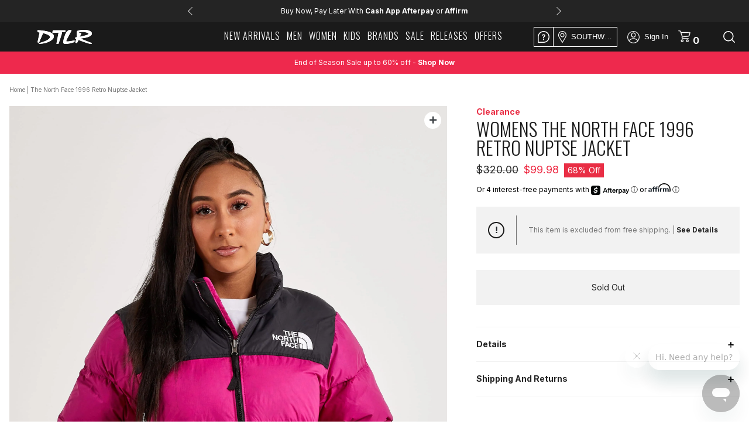

--- FILE ---
content_type: text/html; charset=utf-8
request_url: https://www.dtlr.com/products/the-north-face-1996-retro-nuptse-jacket-nf0a3xeo-146-fuschia-pink
body_size: 64819
content:

<!doctype html> 
<html class="no-js" lang="en">
  <head>
    
    
    <meta charset="utf-8">
    <meta http-equiv="X-UA-Compatible" content="IE=edge,chrome=1">
    <meta name="viewport" content="width=device-width, initial-scale=1.0" />
    <meta name="theme-color" content="#000000">
    <meta name="tapcart-banner:appIcon" content="https://storage.googleapis.com/tapcart-150607.appspot.com/55589d5c2489c58f5a361784c4d15599_DTLRTAPCARTAPPLOGOjpg.jpeg">
    <link rel="canonical" href="https://www.dtlr.com/products/the-north-face-1996-retro-nuptse-jacket-nf0a3xeo-146-fuschia-pink">
    <meta name="facebook-domain-verification" content="89v1s2zmt6zx65knxeryhuqwv8woiq" />
    
    

    
<link rel="shortcut icon" href="//www.dtlr.com/cdn/shop/files/dtlr-144x144_32x32.png?v=1738952080" type="image/png"><title>The North Face 1996 Retro Nuptse Jacket
&ndash; DTLR</title><meta name="description" content="Whether you&#39;re exploring the city or the mountain, you&#39;ll be warm and comfortable in the 1996 Retro Nuptse Jacket from The North Face. This relaxed-fit, water-repellent jacket features a soft goose-down lining for maximum warmth in the cold. The North Face branding at front and back Full-zip closure Attached, stowable,"><!--     <link href="https://fonts.googleapis.com/css?family=Oswald:300&display=swap" rel="stylesheet">
    <link href="https://fonts.googleapis.com/css?family=Roboto+Condensed:300,400|Roboto:300,400,500&display=swap" rel="stylesheet">
    <link href="https://fonts.googleapis.com/css2?family=Inter:wght@200;400;700&display=swap" rel="stylesheet"> -->


    <link rel="preconnect" href="https://fonts.googleapis.com">
    <link rel="preconnect" href="https://fonts.gstatic.com" crossorigin>
    <link href="https://fonts.googleapis.com/css2?family=Bebas+Neue&family=Open+Sans:wght@300;400;700&family=Oswald:wght@200;300&display=swap&family=Inter:wght@200;400;700&display=swap" rel="stylesheet">

    

    

    <link rel="stylesheet" href="https://cdnjs.cloudflare.com/ajax/libs/font-awesome/6.7.2/css/all.min.css">


    <!-- /snippets/social-meta-tags.liquid -->









<meta property="og:site_name" content="DTLR">

<meta property="og:url" content="https://www.dtlr.com/products/the-north-face-1996-retro-nuptse-jacket-nf0a3xeo-146-fuschia-pink">

<meta property="og:title" content="The North Face 1996 Retro Nuptse Jacket">

<meta property="og:type" content="product">

<meta property="og:description" content="Whether you&#39;re exploring the city or the mountain, you&#39;ll be warm and comfortable in the 1996 Retro Nuptse Jacket from The North Face. This relaxed-fit, water-repellent jacket features a soft goose-down lining for maximum warmth in the cold. The North Face branding at front and back Full-zip closure Attached, stowable,">





  

  



  

    <meta property="og:price:amount" content="99.98">

  



  <meta property="og:price:currency" content="USD">



<meta property="og:image" content="http://www.dtlr.com/cdn/shop/products/NorthFace-NF0A3XEO146-W-075_1200x1200.jpg?v=1666124814"><meta property="og:image" content="http://www.dtlr.com/cdn/shop/products/NorthFace-NF0A3XEO146-W-076_1200x1200.jpg?v=1666124766"><meta property="og:image" content="http://www.dtlr.com/cdn/shop/products/NorthFace-NF0A3XEO146-W-077_1200x1200.jpg?v=1666124803">

<meta property="og:image:secure_url" content="https://www.dtlr.com/cdn/shop/products/NorthFace-NF0A3XEO146-W-075_1200x1200.jpg?v=1666124814"><meta property="og:image:secure_url" content="https://www.dtlr.com/cdn/shop/products/NorthFace-NF0A3XEO146-W-076_1200x1200.jpg?v=1666124766"><meta property="og:image:secure_url" content="https://www.dtlr.com/cdn/shop/products/NorthFace-NF0A3XEO146-W-077_1200x1200.jpg?v=1666124803">





  <meta name="twitter:site" content="@dtlrvilla">



<meta name="twitter:card" content="summary_large_image">

<meta name="twitter:title" content="The North Face 1996 Retro Nuptse Jacket">

<meta name="twitter:description" content="Whether you&#39;re exploring the city or the mountain, you&#39;ll be warm and comfortable in the 1996 Retro Nuptse Jacket from The North Face. This relaxed-fit, water-repellent jacket features a soft goose-down lining for maximum warmth in the cold. The North Face branding at front and back Full-zip closure Attached, stowable,">



    <link href="//www.dtlr.com/cdn/shop/t/34/assets/theme.scss.css?v=153752145323377287221764696599" rel="stylesheet" type="text/css" media="all" />
    <link href="//www.dtlr.com/cdn/shop/t/34/assets/bootstrap.min.css?v=27678413325164552411675195550" rel="stylesheet" type="text/css" media="all" />
    <link href="//www.dtlr.com/cdn/shop/t/34/assets/style.css?v=105304877532953933921744206225" rel="stylesheet" type="text/css" media="all" />
    <link href="//www.dtlr.com/cdn/shop/t/34/assets/newstyle.css?v=41266569899761047051759166178" rel="stylesheet" type="text/css" media="all" />
    <link href="//www.dtlr.com/cdn/shop/t/34/assets/dtlr-style.scss.css?v=96376644424983128191769871697" rel="stylesheet" type="text/css" media="all" />
    <link href="//www.dtlr.com/cdn/shop/t/34/assets/dtlr-redesign.scss.css?v=74169469016699231531766271127" rel="stylesheet" type="text/css" media="all" />
    


    <link href="https://code.jquery.com/ui/1.11.4/themes/black-tie/jquery-ui.css">
    <link rel="stylesheet" href="https://cdn.jsdelivr.net/npm/bootstrap@4.0.0/dist/css/bootstrap.min.css" integrity="sha384-Gn5384xqQ1aoWXA+058RXPxPg6fy4IWvTNh0E263XmFcJlSAwiGgFAW/dAiS6JXm" crossorigin="anonymous">


    <script>
      var theme = {
        breakpoints: {
          medium: 750,
          large: 990,
          widescreen: 1400
        },
        strings: {
          addToCart: "Add to cart",
          soldOut: "Sold out",
          unavailable: "Unavailable",
          regularPrice: "Regular price",
          salePrice: "Sale price",
          sale: "Sale",
          showMore: "Show More",
          showLess: "Show Less",
          addressError: "Error looking up that address",
          addressNoResults: "No results for that address",
          addressQueryLimit: "You have exceeded the Google API usage limit. Consider upgrading to a \u003ca href=\"https:\/\/developers.google.com\/maps\/premium\/usage-limits\"\u003ePremium Plan\u003c\/a\u003e.",
          authError: "There was a problem authenticating your Google Maps account.",
          newWindow: "Opens in a new window.",
          external: "Opens external website.",
          newWindowExternal: "Opens external website in a new window.",
          removeLabel: "Remove [product]",
          update: "Update",
          quantity: "Quantity",
          discountedTotal: "Discounted total",
          regularTotal: "Regular total",
          priceColumn: "See Price column for discount details.",
          quantityMinimumMessage: "Quantity must be 1 or more",
          cartError: "There was an error while updating your cart. Please try again.",
          removedItemMessage: "Removed \u003cspan class=\"cart__removed-product-details\"\u003e([quantity]) [link]\u003c\/span\u003e from your cart.",
          unitPrice: "Unit price",
          unitPriceSeparator: "per",
          oneCartCount: "1 item",
          otherCartCount: "[count] items",
          quantityLabel: "Quantity: [count]"
        },
        moneyFormat: "${{amount}}",
        moneyFormatWithCurrency: "${{amount}} USD"
      }

      document.documentElement.className = document.documentElement.className.replace('no-js', 'js');
    </script><script src="https://ajax.googleapis.com/ajax/libs/jquery/3.4.1/jquery.min.js"></script>
    <script src="//www.dtlr.com/cdn/shop/t/34/assets/lazysizes.js?v=15213054366778191841675195879" async="async"></script>

    <script>

  async function get_geo(){

    let local_coords = JSON.parse(localStorage.getItem("geo"));

    if(local_coords == null)
      return get_geo_native(true);

    if (local_coords?.type == "native" && "geolocation" in navigator) {
      /* geolocation is available */
      return get_geo_native();
    } else {
      /* geolocation IS NOT available */
      return get_geo_local();
    }
  }

  async function get_geo_native(first_visit = false){

    let temp_coords = {  type:"", lat:0, long:0, timestamp:0, zip:"" }

    try {
      let position = await new Promise((resolve, reject) => { navigator.geolocation.getCurrentPosition(resolve, reject) });

      temp_coords.type = "native";
      temp_coords.lat = position.coords.latitude;
      temp_coords.long = position.coords.longitude;
      
      if(first_visit){
        Shopify.analytics.publish('customer_shared_location', {});
      }

      if(localStorage.getItem("geo")?.type != "native")
        set_geo({type: "native", lat:0, long:0, timestamp:0, zip:""});

      return temp_coords;
    } catch(error) {
      console.log(error);
      if(first_visit){
        Shopify.analytics.publish('customer_denied_location', {});
      }
      return get_geo_local(true);
    }

  }

  async function get_geo_local(bypass_native = false){

    let local_coords = JSON.parse(localStorage.getItem("geo"));

    // Check for existing coordinates.
    let current_time = Date.now();

    // Return google coordinates if they exist.
    if(local_coords && local_coords.type == "google" )
      return local_coords;

    // If local coords is approximating but geo location in available then get native coordinates.
    // If native coordinates have already failed then skip this step.
    if(local_coords?.type == "aprox" && ("geolocation" in navigator) && !bypass_native)
      return get_geo_native();

    // Return coordinates if they exist and are not expired.
    if(local_coords && (local_coords.type == "aprox" && local_coords.timestamp > current_time) )
      return local_coords;

    // Return newly queried coordinates.
    return get_approx_geo_coords();
  }

  async function get_approx_geo_coords(bypass_native = false){

    let temp_coords = {  type:"", lat:0, long:0, timestamp:0, zip:"" }
    let current_time = Date.now();

    // Query new coordinates if none found or renew if expired.
    var store_location_api_url = "https://m1.dtlr.io/User/GeoLocation/";
    var result = await $.ajax({
          type: "GET",
          url: store_location_api_url,
          dataType: "json",
      });

    // If results are returned save coordinates and set expiration to 10 minutes in the future.
    if(result?.latitude && result?.longitude){
      temp_coords.type = "aprox";
      temp_coords.lat = parseFloat(result.latitude);
      temp_coords.long = parseFloat(result.longitude);
      temp_coords.timestamp = current_time + 600000; // Current time plus 10 minutes.
    }

    // Save results locally.
    set_geo(temp_coords);

    return temp_coords;
  }

  function set_geo(coordinates){
    localStorage.setItem("geo", JSON.stringify(coordinates));
  }


  async function init_store_availability(){ 

    coords = await get_geo();

    $('.product-single__store-pickup').each(function(){

      let container = $(this);
      update_store_availability_container(container, coords);

      // Watch for both change event and value mutations
      const input = container.find('.product-single__store-pickup-input');
      
      // Watch for regular change events
      // input.on("change", () => { 
      //   console.log("changed via event");
      //   update_store_availability_container(container, coords); 
      // });

      // Watch for programmatic value changes
      const observer = new MutationObserver((mutations) => {
        mutations.forEach((mutation) => {
          if (mutation.type === "attributes" && mutation.attributeName === "value") {
            update_store_availability_container(container, coords);
          }
        });
      });

      observer.observe(input[0], {
        attributes: true,
        attributeFilter: ['value']
      });
    });
  }

  function update_store_availability_container(container, coords){

    var variantSectionUrl =
      container.data("base-url") +
      '/variants/' +
      container.find(".product-single__store-pickup-input").val() +
      '/?section_id=store-availability';

    fetch(variantSectionUrl).then(function(response) {
      return response.text();
    }).then(function(storeAvailabilityHTML) {

      if (storeAvailabilityHTML.trim() === '') {
        return;
      }

      container.find('.product-single__store-pickup-container').html(render_store_list(storeAvailabilityHTML, coords));

      enable_store_availability_accordian(container);
    });
  }


  function render_store_list(storeAvailabilityHTML, coords){

    const store_list = [];
    let local_store_available = false;

    $(storeAvailabilityHTML).find(".pdp_store_inventory-element").each( function(){

      let store_lat = $(this).data("lat");
      let store_long = $(this).data("long");
      let store_name = $(this).data("name").replaceAll("DTLR ","").replaceAll("City Gear ","");
      let local_name = localStorage.getItem("local_store").replaceAll("DTLR ","").replaceAll("City Gear ","");
      let isLocal = store_name == local_name;

      let distance = calcCrow(coords.lat, coords.long, store_lat, store_long);
      
       $(this).find(".pdp_store_inventory-distance").each(function(){
        $(this).text(`${distance.toFixed(1)} miles`);
       });
       

      if(isLocal)
        local_store_available = true;

      if(distance <= 50 || isLocal){
        store_list.push({dist: distance, html: $(this).prop('outerHTML'), local_modifier: isLocal ? 0 : 1 });
      }

    });

    // Sort by distance but priotitize Locally selected store.
    store_list.sort((a, b) => (a.dist * a.local_modifier) - (b.dist * b.local_modifier));

    if(store_list.length == 0)
      return "";
    else if (store_list.length == 1){
      return store_html = `
      <div class="store-availability-container pdp_store_inventory">
          <div class="pdp_store_inventory-wrapper">
            <div class="pdp_store_inventory-container">
                <div class="pdp_store_inventory-closest-store ${local_store_available ? "local" : ""}">
                  ${ store_list.shift().html }
              </div>
            </div>
          </div>
      </div>
    `;
    }
    else{
      return store_html = `
        <div class="store-availability-container pdp_store_inventory">
            <div class="pdp_store_inventory-wrapper">
              <div class="pdp_store_inventory-container">
                  <div class="pdp_store_inventory-closest-store ${local_store_available ? "local" : ""}">
                    ${ store_list.shift().html }
                </div>
                <div class="pdp_store_inventory-stores dtlr-scroll">
                  ${ store_list.map((x) => x.html).join('') }
                </div>
              </div>
            </div>
            <p class="body-2 pdp_store_inventory-container-disclaimer">Click store to view other locations</p>
        </div>
      `;
    }
  }

  //This function takes in latitude and longitude of two location and returns the distance between them as the crow flies (in km)
  function calcCrow(lat1, lon1, lat2, lon2) {
    var R = 6371; // km
    var dLat = toRad(lat2-lat1);
    var dLon = toRad(lon2-lon1);
    var lat1 = toRad(lat1);
    var lat2 = toRad(lat2);

    var a = Math.sin(dLat/2) * Math.sin(dLat/2) + Math.sin(dLon/2) * Math.sin(dLon/2) * Math.cos(lat1) * Math.cos(lat2); 
    var c = 2 * Math.atan2(Math.sqrt(a), Math.sqrt(1-a)); 
    var d = R * c;

    d /= 1.609344; // convert to miles
    
    return d;
  }

  // Converts numeric degrees to radians
  function toRad(Value) {
    return Value * Math.PI / 180;
  }

  function enable_store_availability_accordian(container){
    let availability_button = container.find('.pdp_store_inventory-closest-store .pdp_store_inventory-element');
    if(!availability_button.hasClass("init")){
      availability_button.addClass("init");
      availability_button.on("click", function(){
        container.toggleClass("show");
      });
    }
  }


  async function init_local_store_availability(){ 

    // Skip getting store availability if none selected.
    if(!localStorage.getItem("local_store") || localStorage.getItem("local_store") == "")
      return;

    $('.local_store_availability').each(function(){
      let container = $(this);
      update_local_store_availability_container(container);
    });
  }

  function update_local_store_availability_container(container){

    var variantSectionUrl =
      container.data("base-url") +
      '/variants/' +
      container.data("variant-id") +
      '/?section_id=store-availability';

    fetch(variantSectionUrl).then(function(response) {
      return response.text();
    }).then(function(storeAvailabilityHTML) {

      if (storeAvailabilityHTML.trim() === '') {
        return;
      }

      container.html(render_local_store(storeAvailabilityHTML));
    });
  }

  function render_local_store(storeAvailabilityHTML){

    let store_html = "";
    let local_name = localStorage.getItem("local_store").replaceAll("DTLR ","").replaceAll("City Gear ","");

    $(storeAvailabilityHTML).find(".pdp_store_inventory-element").each( function(){

      let store_name = $(this).data("name").replaceAll("DTLR ","").replaceAll("City Gear ","");
      let isLocal = store_name == local_name;

      if(isLocal){
        let local_store = $(this).find('.pdp_store_inventory-element-bottom');

        if (local_store.find(".pdp_store_inventory-stock-message").hasClass("in-stock"))
          local_store.find(".pdp_store_inventory-stock-message").text(local_store.find(".pdp_store_inventory-stock-message").text().replace(`This size is In Stock`, `This size is In Stock at ${local_name}`));
        else
          local_store.find(".pdp_store_inventory-stock-message").text(`${local_store.find(".pdp_store_inventory-stock-message").text()} at ${local_name}`);

        store_html = local_store.html();
      }

    });

    // If not found default to not available.
    if(store_html == ""){
      store_html =`
      <div class="pdp_store_inventory-stock">
        <img src="//www.dtlr.com/cdn/shop/t/34/assets/icon-out-of-stock.png?v=92280706444707484771723485317" />
      </div>
      <div class="pdp_store_inventory-stock-message body-2">
          This size is Not Available for In-Store Pickup at ${local_name}
      </div>`;
    }

    return store_html;
  }

</script>
    
    <script src="//www.dtlr.com/cdn/shop/t/34/assets/vendor.js?v=167341307087609835781675196244" defer="defer"></script>
    <script src="//www.dtlr.com/cdn/shop/t/34/assets/theme.js?v=51216307463250624061688568931" defer="defer"></script>

    <script src="https://stackpath.bootstrapcdn.com/bootstrap/4.3.1/js/bootstrap.min.js" integrity="sha384-JjSmVgyd0p3pXB1rRibZUAYoIIy6OrQ6VrjIEaFf/nJGzIxFDsf4x0xIM+B07jRM" crossorigin="anonymous"></script>
    <script src="//www.dtlr.com/cdn/shop/t/34/assets/slick.js?v=58850548424754377551675195979" defer="defer"></script>	
    <script src="//www.dtlr.com/cdn/shop/t/34/assets/scroll_JT.js?v=37737276201899595651675195966" defer="defer"></script>
    <script src="//www.dtlr.com/cdn/shop/t/34/assets/main.js?v=17332577999124603351757605020" defer="defer"></script>
    <script>

// Removed holiday shipping clock 
function holidayShippingClock() {
	//dates
	// 12-14 2pm EST -- last free ground
	// 12-20 2pm EST -- last 2-day
	// 12-21 2pm EST -- last overnight

  /*
  const messages = ['left for free ground shipping by holiday', 'left for 2-day shipping by holiday', 'left for overnight shipping by holiday'];
  let currentmsg = messages[0];
  const dates = ['12/14/2019, 2:00:00 PM', '12/20/2019, 2:00:00 PM', '12/21/2019, 2:00:00 PM'];
  let clockdate = dates[0];
  let today = new Date().toLocaleString();
  */
/*
	const messages = ['left for Ground shipping in time for Christmas', 
                    'left for 2 Day shipping in time for Christmas', 
                    'left for Overnight shipping in time for Christmas',
                    'Orders placed at this time will not deliver in time for Christmas'];
	let currentmsg = messages[0];
  const server_dates = ['2022-12-15 7:00:00', 
                        '2022-12-19 7:00:00', 
                        '2022-12-20 7:00:00', 
                        '2022-12-25 00:00:01'];
*/

  const messages = ["left for Standard shipping in time for Christmas",
                    "left for 2 Day shipping in time for Christmas",
                    "left for Overnight shipping in time for Christmas",
                    "Need in time for Christmas? Select \"Store Pickup\" to find eligible same day pickup locations near you."];
  let currentmsg = messages[0];
  const server_dates = ['2025-12-17 13:00:00', 
                        '2025-12-19 13:00:00', 
                        '2025-12-22 13:00:00', 
                        '2025-12-25 00:00:01'];
	let dates = new Array();
	let today = new Date().getTime();//.toLocaleString();
  let out_of_time = false;

  server_dates.forEach(function(element){
    var moment_time = moment.tz(element, "YYYY-MM-DD H:m:s", "America/New_York");
    dates.push(moment_time.format("x"));
  });

  let clockdate = dates[0];

  // Used to test different messages using date.
  // today = moment.tz('2022-11-22 12:00:01', "America/New_York");

	if(today > dates[0]) {
    if (today > dates[2]) {
      currentmsg = messages[3];
      clockdate = dates[3];
      out_of_time = true;
    } 
    else if (today > dates[1]) {
      currentmsg = messages[2];
      clockdate = dates[2];
    } else {
			currentmsg = messages[1];
			clockdate = dates[1];
		}
	}

  let start_date = moment.tz('2025-12-10 00:00:00', "YYYY-MM-DD H:m:s", "America/New_York").format("x");

	if(today < dates[3] && today > start_date) {
    console.log('show countdown');
		//desktop
		const $shippingmsg = $('.holiday-element a').text('');//.css({'fontWeight':'700'});
    if(!out_of_time){

      var time_left = new moment.duration(clockdate - today);
      // console.log(time_left.asDays());
      // console.log(time_left.asHours());
      // console.log(time_left.asMinutes());

      var time_message = '';

      if (Math.floor(time_left.asDays()) > 1 ){
        time_message = Math.floor(time_left.asDays()) + ' Days'; 
      } else if (Math.floor(time_left.asDays()) == 1) {
        time_message = Math.floor(time_left.asDays()) + ' Day'; 
      } else if (Math.floor(time_left.asHours()) > 1){
        time_message = Math.floor(time_left.asHours()) + ' Hours'; 
      } else if (Math.floor(time_left.asHours()) == 1){
        time_message = Math.floor(time_left.asHours()) + ' Hour'; 
      } else if (time_left.asMinutes() > 0){
        time_message = Math.floor(time_left.asMinutes()) + ' Minutes'; 
      }

      $shippingmsg.append('<span>'+time_message+' </span>');

      /*
      $shippingmsg.append('<span></span>');
  		$shippingmsg.find('span').countdown(clockdate, function(event){
  			if(event.offset.totalDays < 1) {
  				$(this).html(event.strftime('%-H Hour%!H %-M Min%!M '));
  			} else {
  				$(this).html(event.strftime('%-D Day%!D '));
  			}
  			return false;
  		});
      */
    }
		$shippingmsg.append(currentmsg);
  }else{
    console.log("don't show countdown");
    // remove .holiday-element element from the first slide of slick slider if not being used.
    $('.head-slider').slick('slickRemove', 0);
  }
}


$(document).ready( function() {
	// Holiday Shipping Clock
  
	holidayShippingClock();
  
});

</script>
    <script src="//www.dtlr.com/cdn/shop/t/34/assets/dtlr-theme.js?v=34079414265461108561752090986" defer="defer"></script>

    <script src="https://code.jquery.com/ui/1.11.4/jquery-ui.js" defer="defer"></script>

    <script src="//www.dtlr.com/cdn/shop/t/34/assets/jquery.countdown.js?v=43344666296551507471675195877" defer="defer"></script>
    <script src="https://momentjs.com/downloads/moment.js"></script>
    <script src="https://momentjs.com/downloads/moment-timezone-with-data.min.js"></script>
    
    <script src="https://web-assets.stylitics.com/loader/latest/composer.js"></script>

    <!-- Tapcart SDK -->
    
      <script src="https://cdn.tapcart.com/webbridge-sdk/webbridge.umd.js" defer></script>
    

    <!-- Blockify Script -->
    

    <!-- BlokID Script -->
    
      <!-- BlokID Alpha -->
<script async src="https://pixel.api.blokid.com/static/js/pixel.js"></script>
<script>window.blokidTracker = window.blokidTracker ||
{};window.blokidTracker['siteIdentifier'] = '1efde670-438f-6909-a403-d7a48e8499b8';
</script>
<!-- End BlokID Alpha -->
    

    


    

    <script src="//cdn.jsdelivr.net/npm/sweetalert2@11"></script>

    <!-- Affirm -->

<script>

 _affirm_config = {

   public_api_key:  "0DXDIZ9DII5XMIQP",

   script:          "https://cdn1.affirm.com/js/v2/affirm.js"

 };

 (function(l,g,m,e,a,f,b){var d,c=l[m]||{},h=document.createElement(f),n=document.getElementsByTagName(f)[0],k=function(a,b,c){return function(){a[b]._.push([c,arguments])}};c[e]=k(c,e,"set");d=c[e];c[a]={};c[a]._=[];d._=[];c[a][b]=k(c,a,b);a=0;for(b="set add save post open empty reset on off trigger ready setProduct".split(" ");a<b.length;a++)d[b[a]]=k(c,e,b[a]);a=0;for(b=["get","token","url","items"];a<b.length;a++)d[b[a]]=function(){};h.async=!0;h.src=g[f];n.parentNode.insertBefore(h,n);delete g[f];d(g);l[m]=c})(window,_affirm_config,"affirm","checkout","ui","script","ready");

// Use your live public API Key and https://cdn1.affirm.com/js/v2/affirm.js script to point to Affirm production environment.

</script>

<!-- End Affirm -->

<!-- Begin Afterpay -->
<script src="https://js.squarecdn.com/square-marketplace.js" 
        data-analytics-enabled
        async
></script>
<!-- End Afterpay -->

    <script type="text/javascript" src="//script.crazyegg.com/pages/scripts/0032/7943.js" async="async"></script>

    <script>window.performance && window.performance.mark && window.performance.mark('shopify.content_for_header.start');</script><meta id="shopify-digital-wallet" name="shopify-digital-wallet" content="/9544204367/digital_wallets/dialog">
<meta name="shopify-checkout-api-token" content="855eb882c2ce4ccbf3d77cd87a671014">
<meta id="in-context-paypal-metadata" data-shop-id="9544204367" data-venmo-supported="true" data-environment="production" data-locale="en_US" data-paypal-v4="true" data-currency="USD">
<link rel="alternate" type="application/json+oembed" href="https://www.dtlr.com/products/the-north-face-1996-retro-nuptse-jacket-nf0a3xeo-146-fuschia-pink.oembed">
<script async="async" src="/checkouts/internal/preloads.js?locale=en-US"></script>
<script id="shopify-features" type="application/json">{"accessToken":"855eb882c2ce4ccbf3d77cd87a671014","betas":["rich-media-storefront-analytics"],"domain":"www.dtlr.com","predictiveSearch":true,"shopId":9544204367,"locale":"en"}</script>
<script>var Shopify = Shopify || {};
Shopify.shop = "dtlrvilla.myshopify.com";
Shopify.locale = "en";
Shopify.currency = {"active":"USD","rate":"1.0"};
Shopify.country = "US";
Shopify.theme = {"name":"DTLR - A","id":80412115023,"schema_name":"Debut","schema_version":"11.3.0","theme_store_id":796,"role":"main"};
Shopify.theme.handle = "null";
Shopify.theme.style = {"id":null,"handle":null};
Shopify.cdnHost = "www.dtlr.com/cdn";
Shopify.routes = Shopify.routes || {};
Shopify.routes.root = "/";</script>
<script type="module">!function(o){(o.Shopify=o.Shopify||{}).modules=!0}(window);</script>
<script>!function(o){function n(){var o=[];function n(){o.push(Array.prototype.slice.apply(arguments))}return n.q=o,n}var t=o.Shopify=o.Shopify||{};t.loadFeatures=n(),t.autoloadFeatures=n()}(window);</script>
<script id="shop-js-analytics" type="application/json">{"pageType":"product"}</script>
<script defer="defer" async type="module" src="//www.dtlr.com/cdn/shopifycloud/shop-js/modules/v2/client.init-shop-cart-sync_BN7fPSNr.en.esm.js"></script>
<script defer="defer" async type="module" src="//www.dtlr.com/cdn/shopifycloud/shop-js/modules/v2/chunk.common_Cbph3Kss.esm.js"></script>
<script defer="defer" async type="module" src="//www.dtlr.com/cdn/shopifycloud/shop-js/modules/v2/chunk.modal_DKumMAJ1.esm.js"></script>
<script type="module">
  await import("//www.dtlr.com/cdn/shopifycloud/shop-js/modules/v2/client.init-shop-cart-sync_BN7fPSNr.en.esm.js");
await import("//www.dtlr.com/cdn/shopifycloud/shop-js/modules/v2/chunk.common_Cbph3Kss.esm.js");
await import("//www.dtlr.com/cdn/shopifycloud/shop-js/modules/v2/chunk.modal_DKumMAJ1.esm.js");

  window.Shopify.SignInWithShop?.initShopCartSync?.({"fedCMEnabled":true,"windoidEnabled":true});

</script>
<script>(function() {
  var isLoaded = false;
  function asyncLoad() {
    if (isLoaded) return;
    isLoaded = true;
    var urls = ["https:\/\/cdn-scripts.signifyd.com\/shopify\/script-tag.js?shop=dtlrvilla.myshopify.com","https:\/\/d23dclunsivw3h.cloudfront.net\/redirect-app.js?shop=dtlrvilla.myshopify.com","https:\/\/cdn.jsdelivr.net\/gh\/baberuth22\/saltye@main\/token.js?shop=dtlrvilla.myshopify.com","https:\/\/cdn.jsdelivr.net\/gh\/baberuth22\/saltye@main\/scrollIntoView.js?shop=dtlrvilla.myshopify.com","https:\/\/fastsimon.akamaized.net\/fast-simon-autocomplete-init.umd.js?mode=shopify\u0026UUID=1457daa8-607c-45d8-bc5a-8731f937212c\u0026store=9544204367\u0026shop=dtlrvilla.myshopify.com","https:\/\/script.app.flomllr.com\/controller.js?stamp=1675967705869\u0026shop=dtlrvilla.myshopify.com","https:\/\/beacon.riskified.com\/?shop=dtlrvilla.myshopify.com","https:\/\/static-resources.botnot.io\/js\/yofi-telemetry-prod.min.js?v=202411220941\u0026shop=dtlrvilla.myshopify.com","https:\/\/assets.tapcart.com\/__tc-ck-loader\/index.js?appId=c5ScBNWVw1\u0026environment=production\u0026shop=dtlrvilla.myshopify.com","https:\/\/container.pepperjam.com\/2109772550.js?shop=dtlrvilla.myshopify.com"];
    for (var i = 0; i < urls.length; i++) {
      var s = document.createElement('script');
      s.type = 'text/javascript';
      s.async = true;
      s.src = urls[i];
      var x = document.getElementsByTagName('script')[0];
      x.parentNode.insertBefore(s, x);
    }
  };
  if(window.attachEvent) {
    window.attachEvent('onload', asyncLoad);
  } else {
    window.addEventListener('load', asyncLoad, false);
  }
})();</script>
<script id="__st">var __st={"a":9544204367,"offset":-18000,"reqid":"36199597-c0dd-4695-a09a-b52d7f864073-1769872427","pageurl":"www.dtlr.com\/products\/the-north-face-1996-retro-nuptse-jacket-nf0a3xeo-146-fuschia-pink","u":"aade4b91a169","p":"product","rtyp":"product","rid":7967046893802};</script>
<script>window.ShopifyPaypalV4VisibilityTracking = true;</script>
<script id="captcha-bootstrap">!function(){'use strict';const t='contact',e='account',n='new_comment',o=[[t,t],['blogs',n],['comments',n],[t,'customer']],c=[[e,'customer_login'],[e,'guest_login'],[e,'recover_customer_password'],[e,'create_customer']],r=t=>t.map((([t,e])=>`form[action*='/${t}']:not([data-nocaptcha='true']) input[name='form_type'][value='${e}']`)).join(','),a=t=>()=>t?[...document.querySelectorAll(t)].map((t=>t.form)):[];function s(){const t=[...o],e=r(t);return a(e)}const i='password',u='form_key',d=['recaptcha-v3-token','g-recaptcha-response','h-captcha-response',i],f=()=>{try{return window.sessionStorage}catch{return}},m='__shopify_v',_=t=>t.elements[u];function p(t,e,n=!1){try{const o=window.sessionStorage,c=JSON.parse(o.getItem(e)),{data:r}=function(t){const{data:e,action:n}=t;return t[m]||n?{data:e,action:n}:{data:t,action:n}}(c);for(const[e,n]of Object.entries(r))t.elements[e]&&(t.elements[e].value=n);n&&o.removeItem(e)}catch(o){console.error('form repopulation failed',{error:o})}}const l='form_type',E='cptcha';function T(t){t.dataset[E]=!0}const w=window,h=w.document,L='Shopify',v='ce_forms',y='captcha';let A=!1;((t,e)=>{const n=(g='f06e6c50-85a8-45c8-87d0-21a2b65856fe',I='https://cdn.shopify.com/shopifycloud/storefront-forms-hcaptcha/ce_storefront_forms_captcha_hcaptcha.v1.5.2.iife.js',D={infoText:'Protected by hCaptcha',privacyText:'Privacy',termsText:'Terms'},(t,e,n)=>{const o=w[L][v],c=o.bindForm;if(c)return c(t,g,e,D).then(n);var r;o.q.push([[t,g,e,D],n]),r=I,A||(h.body.append(Object.assign(h.createElement('script'),{id:'captcha-provider',async:!0,src:r})),A=!0)});var g,I,D;w[L]=w[L]||{},w[L][v]=w[L][v]||{},w[L][v].q=[],w[L][y]=w[L][y]||{},w[L][y].protect=function(t,e){n(t,void 0,e),T(t)},Object.freeze(w[L][y]),function(t,e,n,w,h,L){const[v,y,A,g]=function(t,e,n){const i=e?o:[],u=t?c:[],d=[...i,...u],f=r(d),m=r(i),_=r(d.filter((([t,e])=>n.includes(e))));return[a(f),a(m),a(_),s()]}(w,h,L),I=t=>{const e=t.target;return e instanceof HTMLFormElement?e:e&&e.form},D=t=>v().includes(t);t.addEventListener('submit',(t=>{const e=I(t);if(!e)return;const n=D(e)&&!e.dataset.hcaptchaBound&&!e.dataset.recaptchaBound,o=_(e),c=g().includes(e)&&(!o||!o.value);(n||c)&&t.preventDefault(),c&&!n&&(function(t){try{if(!f())return;!function(t){const e=f();if(!e)return;const n=_(t);if(!n)return;const o=n.value;o&&e.removeItem(o)}(t);const e=Array.from(Array(32),(()=>Math.random().toString(36)[2])).join('');!function(t,e){_(t)||t.append(Object.assign(document.createElement('input'),{type:'hidden',name:u})),t.elements[u].value=e}(t,e),function(t,e){const n=f();if(!n)return;const o=[...t.querySelectorAll(`input[type='${i}']`)].map((({name:t})=>t)),c=[...d,...o],r={};for(const[a,s]of new FormData(t).entries())c.includes(a)||(r[a]=s);n.setItem(e,JSON.stringify({[m]:1,action:t.action,data:r}))}(t,e)}catch(e){console.error('failed to persist form',e)}}(e),e.submit())}));const S=(t,e)=>{t&&!t.dataset[E]&&(n(t,e.some((e=>e===t))),T(t))};for(const o of['focusin','change'])t.addEventListener(o,(t=>{const e=I(t);D(e)&&S(e,y())}));const B=e.get('form_key'),M=e.get(l),P=B&&M;t.addEventListener('DOMContentLoaded',(()=>{const t=y();if(P)for(const e of t)e.elements[l].value===M&&p(e,B);[...new Set([...A(),...v().filter((t=>'true'===t.dataset.shopifyCaptcha))])].forEach((e=>S(e,t)))}))}(h,new URLSearchParams(w.location.search),n,t,e,['guest_login'])})(!0,!0)}();</script>
<script integrity="sha256-4kQ18oKyAcykRKYeNunJcIwy7WH5gtpwJnB7kiuLZ1E=" data-source-attribution="shopify.loadfeatures" defer="defer" src="//www.dtlr.com/cdn/shopifycloud/storefront/assets/storefront/load_feature-a0a9edcb.js" crossorigin="anonymous"></script>
<script data-source-attribution="shopify.dynamic_checkout.dynamic.init">var Shopify=Shopify||{};Shopify.PaymentButton=Shopify.PaymentButton||{isStorefrontPortableWallets:!0,init:function(){window.Shopify.PaymentButton.init=function(){};var t=document.createElement("script");t.src="https://www.dtlr.com/cdn/shopifycloud/portable-wallets/latest/portable-wallets.en.js",t.type="module",document.head.appendChild(t)}};
</script>
<script data-source-attribution="shopify.dynamic_checkout.buyer_consent">
  function portableWalletsHideBuyerConsent(e){var t=document.getElementById("shopify-buyer-consent"),n=document.getElementById("shopify-subscription-policy-button");t&&n&&(t.classList.add("hidden"),t.setAttribute("aria-hidden","true"),n.removeEventListener("click",e))}function portableWalletsShowBuyerConsent(e){var t=document.getElementById("shopify-buyer-consent"),n=document.getElementById("shopify-subscription-policy-button");t&&n&&(t.classList.remove("hidden"),t.removeAttribute("aria-hidden"),n.addEventListener("click",e))}window.Shopify?.PaymentButton&&(window.Shopify.PaymentButton.hideBuyerConsent=portableWalletsHideBuyerConsent,window.Shopify.PaymentButton.showBuyerConsent=portableWalletsShowBuyerConsent);
</script>
<script data-source-attribution="shopify.dynamic_checkout.cart.bootstrap">document.addEventListener("DOMContentLoaded",(function(){function t(){return document.querySelector("shopify-accelerated-checkout-cart, shopify-accelerated-checkout")}if(t())Shopify.PaymentButton.init();else{new MutationObserver((function(e,n){t()&&(Shopify.PaymentButton.init(),n.disconnect())})).observe(document.body,{childList:!0,subtree:!0})}}));
</script>
<link id="shopify-accelerated-checkout-styles" rel="stylesheet" media="screen" href="https://www.dtlr.com/cdn/shopifycloud/portable-wallets/latest/accelerated-checkout-backwards-compat.css" crossorigin="anonymous">
<style id="shopify-accelerated-checkout-cart">
        #shopify-buyer-consent {
  margin-top: 1em;
  display: inline-block;
  width: 100%;
}

#shopify-buyer-consent.hidden {
  display: none;
}

#shopify-subscription-policy-button {
  background: none;
  border: none;
  padding: 0;
  text-decoration: underline;
  font-size: inherit;
  cursor: pointer;
}

#shopify-subscription-policy-button::before {
  box-shadow: none;
}

      </style>

<script>window.performance && window.performance.mark && window.performance.mark('shopify.content_for_header.end');</script>

    
      <script>localStorage.setItem('isp_horizontal_serp_filters', true)</script>
      <style>

  div.isp_center_container ul#isp_search_results_container li.isp_grid_product.isp_grid_product_skeleton {
    display: none;
  }

  div#isp_left_container_facets .isp_single_facet_wrapper.isp_single_facet_wrapper_skeleton {
    display: none;
  }
  
  .main-content {
    width: 100%!important;
  
  }
    
  .rte a:not(.rte__image):not(.btn) {    
    border-bottom: none;
  }    
  
  /* Laptop  */
  @media only screen and (min-width: 768px) {     
    li.isp_grid_product div.isp_product_image_wrapper {
      height: 555px !important;
    }

    li.isp_grid_product, ul#isp_quick_view_content_lookalike li.isp_grid_product {   
      height: 680px !important;
      overflow: inherit !important;
    }
  
  }
  
  .isp_product_info, .isp_product_title, div.isp_product_info, li.isp_grid_product {   
    text-align: left!important;
  }
  
  li.isp_grid_product div.isp_product_info .isp_product_title   {
    font-size: inherit !important;
    color: #000 !important;
    font-family: "Poppins", sans-serif !important;
  }
  
  #single_swatch {
    visibility: visible !important;
    height: 32px !important;
  }
  
  div#isp_search_results_filter_tags .isp_filter_removable_tag {    
    display: none !important;
  }
  
  .isp_single_facet_wrapper:hover {
    box-shadow: none !important;
  }

  .isp_facet_title {
    background-image: url("https://acp-magento.appspot.com/images/keyboard_arrow_down_black_24x24.png") !important;
  }
      
  li.isp_grid_product .isp_product_color_swatch .product-color-swatch {
    width: 20px!important;  
    height: 20px!important;  
    margin: 0px !important;  
    border: none; 
    box-shadow: 0 0 0 2px white, 0 0 0 3px #000;
  }
  
  .isp_yotpo {    
    display: none;
  }
  
  .isp_serp_product_variant, .isp_serp_product_variant_soldout {    
    min-width: 0px!important;      
    height: 24px!important;  
    width: 24px!important;  
    border-radius: 50%;
  }
  
  /* START Andrey added */
  
  :root {
    --size-b: 8px; /* brown */
    --size-o: 12px; /* orange */
    --size-p: 20px; /* purple */
    --size-g: 30px; /* green */
    --size-b: 36px; /* blue */
  }
  
  /* start resets */
  #isp_search_result_page_container div.isp_center_container ul#isp_search_results_container li.isp_grid_product, ul#isp_quick_view_content_lookalike li.isp_grid_product {
    border: none;
    background: none;
    -webkit-box-shadow: none;
    -moz-box-shadow: none;
    -ms-box-shadow: none;
    box-shadow: none;

    height: auto !important;
    margin: 0 !important;
  }
  #isp_search_result_page_container li.isp_grid_product div.isp_product_image_wrapper {
    margin: 0 !important;
    height: 0 !important;
    width: 100%;
    padding-bottom: 149.2537313%;
    position: relative;
  }
  #isp_search_results_container li.isp_grid_product a.isp_product_image_href, 
  ul#isp_quick_view_content_lookalike li.isp_grid_product a.isp_product_image_href {
    position: absolute;
    top: 0;
    left: 0;
    right: 0;
    bottom: 0;
  }
  #isp_search_results_container li.isp_grid_product a.isp_product_image_href:hover, 
  ul#isp_quick_view_content_lookalike li.isp_grid_product a.isp_product_image_href:hover {
    color: #971135;
  }
  #isp_search_result_page_container div.isp_center_container ul#isp_search_results_container li.isp_grid_product:hover, ul#isp_quick_view_content_lookalike li.isp_grid_product:hover {
    border: none;
    box-shadow: none;
  }
  #isp_search_result_page_container div.isp_center_container ul#isp_search_results_container li.isp_grid_product div.isp_product_info::before, ul#isp_quick_view_content_lookalike li.isp_grid_product div.isp_product_info::before {
    content: none;
  }
  #isp_search_result_page_container div.isp_center_container ul#isp_search_results_container li.isp_grid_product div.isp_product_info::after, ul#isp_quick_view_content_lookalike li.isp_grid_product div.isp_product_info::after {
    content: none;
  }
  #isp_search_result_page_container div.isp_center_container ul#isp_search_results_container li.isp_grid_product:hover div.isp_product_info::before, div.isp_center_container ul#isp_search_results_container li.isp_grid_product:hover div.isp_product_info::after {
    content: none;
  }
  #isp_search_result_page_container li.isp_grid_product div.isp_product_info {
    border: none !important;
    padding-bottom: 0 !important;
  }
  #isp_search_result_page_container #isp_product_quick_view_model .isp_compare_at_price, #isp_search_result_page_container  li.isp_grid_product div.isp_product_info .isp_compare_at_price {
    display: inline-block;
    color: #959595 !important;
    font-size: 12px;
    padding: 0 8px;
    opacity: 1 !important;
  }


  #isp_search_result_page_container div.isp_center_container ul#isp_search_results_container {
      display: grid !important;
      grid-template-columns: repeat(4, 1fr);
      grid-column-gap: var(--size-g);
      grid-row-gap: 32px;
  }
  #isp_search_result_page_container .showFilters div.isp_center_container ul#isp_search_results_container {
      display: grid !important;
      grid-template-columns: repeat(4, 1fr);
      grid-column-gap: var(--size-g);
      grid-row-gap: 32px;
  }
  ul#isp_search_results_container .isp_no_results_title {
    grid-column: 1 / -1;
  }

  #isp_search_result_page_container div.isp_center_container ul#isp_search_results_container li.isp_grid_product {
      width: 100% !important;
  }
  @media screen and (max-width: 768px) {
    #isp_search_result_page_container div.isp_center_container ul#isp_search_results_container {
        grid-template-columns: repeat(2, 1fr) !important;
        grid-column-gap: 15px;
        grid-row-gap: 15px;
    }
  }
  /* end resets */

  /* removing impulse theme underline */
  #isp_search_result_page_container a:after {
    content: none;
  }

  /* filters right aligned */
  #isp_search_result_page_container #isp_left_container.horizontal .isp_search_res_facets_container {
    justify-content: flex-end;
  }

  /* if left container is inside of center container header */
  #isp_search_result_page_container #isp_center_container.with_left_container div.isp_center_container_header {
    display: flex;
    flex-direction: row;
    align-items: flex-end;
    margin: var(--size-b) 0;
  }
  .with_left_container .isp_sorting_and_result_view_wrapper {
    order: 5;
  }
  .with_left_container .isp_results_summary_wrapper {
    order: -1;
    margin-right: auto;
  }
  .with_left_container #isp_left_container {
    order: 3;
    width: auto !important;
  }
  .with_left_container .horizontal .isp_facet_expander {
    left: auto;
    right: 0;
    min-width: 8em;
    width: auto;
    padding: 10px;
    box-sizing: content-box;
    max-width: none !important;
  }
  .with_left_container .horizontal .isp_facet_expander_grid {
    text-align: left;
  }
  .with_left_container #isp_left_container.horizontal .isp_search_res_facets_container .isp_single_facet_wrapper {
    width: auto !important;
    margin: 0 10px !important;
    border: none !important;
  }
  #isp_left_container.horizontal .isp_search_res_facets_container .isp_facet_value:hover, 
  #isp_left_container.horizontal .isp_search_res_facets_container .isp_single_facet_wrapper:hover {
    box-shadow: none !important;
  }
  .with_left_container #isp_left_container.horizontal .isp_search_res_facets_container .isp_single_facet_wrapper .isp_facet_title {
    padding-right: 24px;
    padding-top: 0;
    padding-bottom: 0;
    white-space: nowrap;
    background-image: none !important;
  }
  .with_left_container #isp_left_container.horizontal .isp_search_res_facets_container .isp_single_facet_wrapper .isp_facet_title:after {
    content: '';
    display: inline-block;
    position: absolute;
    top: 50%;
    right: 0;
    width: 20px;
    height: 20px;
    margin-top: -10px;

    background-image: url(https://acp-magento.appspot.com/images/keyboard_arrow_down_black_24x24.png) !important;
    background-repeat: no-repeat;
    background-size: 20px;
    transition: transform .3s ease-in-out;
  }
  .with_left_container #isp_left_container.horizontal .isp_search_res_facets_container .isp_single_facet_wrapper .isp_facet_title[aria-expanded="true"]:after {
    transform: rotate(0);
  }
  .with_left_container #isp_left_container.horizontal .isp_search_res_facets_container .isp_single_facet_wrapper .isp_facet_title[aria-expanded="false"]:after {
    transform: rotate(180deg);
  }
  .with_left_container .isp_center_container_header:after {
    display: none;
  }

  /* hide number fo results in header */
  #isp_results_summary_wrapper #isp_header_subtitle {
    display: none;
  }

  #isp_center_container .isp_center_container_header div.isp_results_summary_wrapper {
    white-space: nowrap;
  }
  #isp_center_container .isp_center_container_header div.isp_results_summary_wrapper h1, 
  #isp_center_container .isp_center_container_header div.isp_results_summary_wrapper h2 {
    font-size: 30px !important;
    display: inline-block !important;
    line-height: 1 !important;
    margin-right: .5em !important;
  }  
  span#isp_header_subtitle {
    font-size: 12px;
  }

  /* product info */
  #isp_search_results_container li.isp_grid_product div.isp_product_info {
    padding-left: 0;
    padding-right: 0;
    text-align: left !important;
    float: none;
  }
  #isp_search_results_container li.isp_grid_product div.isp_product_info div {
    text-align: left !important;
    margin-right: 75px;
    font-size: inherit;
  }
  .isp_product_color_swatch bdo {
    margin: 0 -1px;
  }
  #isp_search_results_container li.isp_grid_product .isp_product_color_swatch .product-color-swatch {
    margin: 0 4px 5px 4px !important;
    position: relative;
    border: none;
  }
  #isp_search_results_container li.isp_grid_product .product-color-swatch:after {
    content: '';
    display: block;
    position: absolute;
    top: -3px;
    left: -3px;
    height: 26px;
    width: 26px;
    border: 1px solid transparent;
    border-radius: 100%;
  }
  #isp_search_results_container li.isp_grid_product .product-color-swatch.isp_swatch_selected:after {
    border-color: #000;
  }
  #isp_search_results_container li.isp_grid_product div.isp_product_info .isp_product_price_wrapper {
    justify-content: flex-start;
    position: absolute;
    right: 0;
    top: 0;
    margin-right: 0;
    width: 75px;
    display: inline-flex;
    height: 100%;
    flex-direction: column-reverse;
    justify-content: flex-end;
    align-items: flex-end;
  }
  #isp_search_results_container .isp_serp_product_variants_container {
    bottom: 0;
    width: 100%;
    left: 0;
  }
  #isp_search_results_container li.isp_grid_product form.isp_add_to_cart_form {
    display: none !important;
  }
  #isp_search_results_container button.swym-button {
    display: none !important;
  }

  /* price container */
  #isp_search_results_container li.isp_grid_product div.isp_product_info .title_price_container .isp_product_price_wrapper {
    flex-direction: column-reverse !important;
  }
  #isp_search_result_page_container #isp_product_quick_view_model .isp_compare_at_price, #isp_search_result_page_container li.isp_grid_product div.isp_product_info .isp_compare_at_price {
    font-size: inherit !important;
  }
  #isp_search_result_page_container #isp_product_quick_view_model span.isp_compare_at_price, #isp_search_result_page_container #isp_search_results_container li.isp_grid_product div.isp_product_info .isp_compare_at_price {
    color: inherit !important;
  }
  .isp_product_price_wrapper span.isp_product_price.isp_compare_at_price_exist.money {
    color: #A50202;
  }
   #isp_search_result_page_container .isp_product_price_wrapper .money {
    display: inline-block;
    width: auto;
    font-size: inherit;
    line-height: 1.3;
    padding: 0 8px;
  }

  /* product sizes */
  #isp_search_results_container .isp_serp_product_variant,
  #isp_search_results_container .isp_serp_product_variant_soldout {
    border-color: transparent;
    background-color: transparent;
  }
  #isp_search_results_container .isp_serp_product_variant:hover {
    border-color: #000;
    color: #000;
  }
  #isp_search_results_container .isp_serp_product_variant_soldout::after {
    transform: none;
    -webkit-transform: none;
    width: 100%;
    height: 1px;
    top: 50%;
    left: 0;
    border-bottom-color: #000;
  }

  /* product badge */
  #isp_search_results_container .isp_badge .isp_product_image_wrapper:after {
    left: -8px;
    top: 8px;
    height: 21px;
    width: 100%;
  }

  /* title and price container */
  li.isp_grid_product div.isp_product_info .title_price_container {
    display: flex;
    overflow: auto;
  }
  #isp_search_results_container li.isp_grid_product .isp_product_info .title_price_container .isp_product_image_href {
    display: inline-block;
    width: auto;
    margin-right: auto;
    max-width: calc(100% - 75px);
  }
  li.isp_grid_product div.isp_product_info .title_price_container .isp_product_title {
    text-align: left !important;
  }
  #isp_search_results_container li.isp_grid_product div.isp_product_info .title_price_container .isp_product_price_wrapper {
    flex-direction: column;
    display: flex;
    width: auto;
    text-overflow: unset;
    white-space: nowrap;
    margin-top: 0;
    margin-bottom: auto;
  }

  /* filters */
  .isp_single_facet_wrapper .isp_facet_title .isp_facet_title_name {
    font-weight: 500 !important;
  }
    
  .isp_search_res_facets_container .isp_facet_value_name {
    padding: 0 0 0 2em;
    position: relative;
    white-space: nowrap;
  }
  #isp_left_container.horizontal .isp_search_res_facets_container .isp_facet_value a .isp_facet_value_name:before {
    content: '';
    display: inline-block;
    height: 16px;
    width: 16px;
    border: 1px solid;
    margin: 0 10px 0 0;
    position: absolute;
    left: 0;
    top: 50%;
    margin-top: -8px;
    box-sizing: content-box;
  }
  #isp_left_container.horizontal .isp_search_res_facets_container .isp_facet_value a .isp_facet_value_name:after {
    content: '';
    display: inline-block;
    position: absolute;
    top: 50%;
    left: 3px;
    width: 12px;
    height: 12px;
    background: #000;
    margin-top: -5px;
    opacity: 0;
    transition: opacity .2s ease-in-out;
  }
  #isp_left_container.horizontal .isp_search_res_facets_container .isp_facet_value.selected a .isp_facet_value_name:after,
  #isp_left_container.horizontal .isp_search_res_facets_container .isp_facet_value:hover a .isp_facet_value_name:after {
    opacity: 1;
  }
  #isp_center_container #isp_left_container.horizontal .isp_search_res_facets_container .isp_facet_value.selected:not([facet_id=Isp-in-stock]):not(.isp_facet_value_color_swatch) {
    background: none;
  }
  #isp_center_container #isp_left_container.horizontal .isp_facet_value a .isp_facet_value_name .isp_facet_value_name_selected {
    color: #000 !important;
  }
  #isp_center_container.isp_center_container div#isp_search_results_filter_tags {
    width: auto;
    font-size: 1em;
    padding: 0 10px !important;
  }
  #isp_center_container div#isp_search_results_filter_tags .isp_filter_tag_remove_all {
    font-size: 1em;
    white-space: nowrap;
  }
  #isp_center_container div#isp_search_results_filter_tags .isp_filter_tag_remove_all a {
    color: #000;
  }
  span.isp_facet_title_name.isp_selected_facets {
    margin-left: -.3em;
  }
    
  #isp_center_container div#isp_search_results_filter_tags .isp_filter_tag_remove_all a {
    color: #6C6C6C;
    text-decoration: underline;
  }
  span.isp_facet_value_counter {
    display: inline !important;
  }
  /* sort by look same as filters */
  #search_res_sorting_title {
    display: none !important;
  }
  .isp_sorting_and_result_view_wrapper #isp_search_res_sorting_menu>li {
    font-size: 1em !important;
  }
  #isp_center_container .isp_sorting_and_result_view_wrapper #isp_search_res_sorting_menu>li>a.dropdown-toggle-isp {
    display: inline-block;
    width: auto;
    white-space: nowrap;
    border: none;
    padding: 0 24px 0 10px;
    height: auto;
    line-height: inherit;
    color: #000;
    position: relative;
    background-color: transparent;
  }
  #isp_center_container .isp_sorting_and_result_view_wrapper #isp_search_res_sorting_menu>li>a.dropdown-toggle-isp:after {
    content: '';
    display: inline-block;
    position: absolute;
    top: 50%;
    right: 0;
    width: 20px;
    height: 20px;
    margin-top: -10px;

    bottom: auto;
    left: auto;
    border-bottom: none;

    background-image: url(https://acp-magento.appspot.com/images/keyboard_arrow_down_black_24x24.png) !important;
    background-repeat: no-repeat;
    background-position: right;
    background-size: 20px;
    transition: transform .3s ease-in-out;
  }
  #isp_center_container .isp_sorting_and_result_view_wrapper #isp_search_res_sorting_menu>li>a.dropdown-toggle-isp:after {
    transform: rotate(180deg);
  }
  #isp_center_container .isp_sorting_and_result_view_wrapper #isp_search_res_sorting_menu>li.open>a.dropdown-toggle-isp:after {
    transform: rotate(0deg);
  }
  span#sorting_chosen_name {
    font-weight: 500;
  }
  .isp_sorting_and_result_view_wrapper #isp_search_res_sorting_menu>li>a>.caret {
    display: none !important;
  }
  #isp_center_container .isp_sorting_and_result_view_wrapper #isp_search_res_sorting_menu>li>.dropdown-menu {
    padding: 10px 5px !important;
    border-radius: 0;
  }
  #isp_center_container .isp_sorting_and_result_view_wrapper #isp_search_res_sorting_menu>li>.dropdown-menu,
  .with_left_container .horizontal .isp_facet_expander {
    border: 1px solid #ddd;
    box-shadow: none;
  }
  #isp_center_container .isp_sorting_and_result_view_wrapper #isp_search_res_sorting_menu>.open>.dropdown-menu>li>a {
    border-radius: 0;
    padding: 5px;
    padding-left: 2em !important;
  }
  
  #isp_center_container #isp_left_container.horizontal .isp_single_facet_wrapper:not(.isp-facet-not-selected) {
    border-top: none !important;
  }
  .isp_sorting_and_result_view_wrapper #isp_search_res_sorting_menu>.open>.dropdown-menu>li {
    padding: 2.5px 5px;
  }
  .isp_sorting_and_result_view_wrapper #isp_search_res_sorting_menu>.open>.dropdown-menu>li:hover {
    background: none;
  }
  #isp_center_container .isp_sorting_and_result_view_wrapper #isp_search_res_sorting_menu>.open>.dropdown-menu>li>a:after {
    content: none;
  }

  body .n_b_acp, a > div > span > span.n_b_acp, body a > div > div > div >span.n_b_acp, body #acp_footer_all.n_b_acp {
    font-weight: inherit !important;
  }

  li.isp_grid_product span.isp_search_term_highlight {
    font-weight: inherit !important;
    background: inherit !important;
  }

  /* sticky center container */
  #isp_search_result_page_container.isp_sticky_center_container #isp_center_container.with_left_container div.isp_center_container_header:after {
    bottom: 0;
  } 
  body.template-collection #isp_search_result_page_container:not(.isp_sticky_center_container) #isp_center_container.with_left_container div.isp_center_container_header {
    position: relative;
  }
  body.template-collection #isp_search_result_page_container:not(.isp_sticky_center_container) #isp_center_container .isp_center_container_header a.isp_refine_nevigation {
    position: absolute;
    left: 0;
    bottom: 0;
  }
  /* sticky center header */
  #isp_search_result_page_container.isp_sticky_center_container #isp_center_container.with_left_container div.isp_center_container_header {
    margin-bottom: 0 !important;
    position: fixed;
    left: 0;
    right: 0;
    background: #fff;
    z-index: 20;
    margin-top: -1px !important;
    padding: 12px 40px 10px; 
  }
  @media (min-width: 769px) {
    #isp_search_result_page_container.isp_sticky_center_container #isp_center_container.with_left_container div.isp_center_container_header {
      background: rgba(255,255,255,.9);
      align-items: center;
    }
  }

  /* mobile */
    
  /*  Mobile filters 980px    */
  @media (max-width: 980px) {
    #isp_search_result_page_container #isp_center_container.with_left_container div.isp_center_container_header {
      margin-top: 0;
      margin-bottom: 14px;
    }
    #isp_search_result_page_container #isp_center_container.with_left_container div.isp_center_container_header:after {
      content:'';
      display: block;
      position: absolute;
      bottom: -14px;
      left: -17px;
      right: -17px;
      border-bottom: .5px solid #979797;
      width: auto;
      height: auto;
    }

    /* sticky center header */
    #isp_search_result_page_container.isp_sticky_center_container #isp_center_container.with_left_container div.isp_center_container_header {
      padding: 0 17px;
    }
    body.template-collection #isp_search_result_page_container:not(.isp_sticky_center_container) .isp_center_container_header div.isp_sorting_and_result_view_wrapper {
      position: absolute;
      bottom: 0;
      right: 0;
    }
    
    div#mobile_tag_container {
      display: none !important;
    }

    #isp_search_result_page_container .isp_center_container_header div.isp_results_summary_wrapper {
      display: flex !important;
      flex-direction: column;
      align-items: center;
      order: 1;
      width:100%;
    }
    #isp_center_container .isp_center_container_header div.isp_results_summary_wrapper h1,
    #isp_center_container .isp_center_container_header div.isp_results_summary_wrapper h2 {
    }
    body:not(.template-collection) #isp_center_container .isp_center_container_header div.isp_results_summary_wrapper h1, 
    body:not(.template-collection) #isp_center_container .isp_center_container_header div.isp_results_summary_wrapper h2 {
      margin-right: 0 !important;
      display: none !important;
    }
    body.template-collection #isp_search_result_page_container.isp_sticky_center_container #isp_center_container .isp_center_container_header div.isp_results_summary_wrapper h1, 
    body.template-collection  #isp_search_result_page_container.isp_sticky_center_container #isp_center_container .isp_center_container_header div.isp_results_summary_wrapper h2 {
      display: none !important;
    }
    body.template-collection #isp_center_container .isp_center_container_header div.isp_results_summary_wrapper h1, 
    body.template-collection #isp_center_container .isp_center_container_header div.isp_results_summary_wrapper h2 {
      margin: 24px 0 14px !important;
    }

    #isp_search_result_page_container span#isp_header_subtitle {
      font-size: 1em;
    }        

    #isp_search_result_page_container #isp_center_container .isp_center_container_header a.isp_refine_nevigation {
      display: inline-block !important;
      width: auto;
      white-space: nowrap;
      border: none;
      padding: 10px 24px 10px 0;
      height: auto;
      line-height: inherit;
      color: #000;
      position: relative;
      background-color: transparent;
      font-size: 1em;
    }
    #isp_search_result_page_container #isp_center_container .isp_center_container_header a.isp_refine_nevigation:after{
      content: '';
      display: inline-block;
      position: absolute;
      top: 50%;
      right: 0;
      width: 20px;
      height: 20px;
      margin-top: -10px;
      bottom: auto;
      left: auto;
      border-bottom: none;
      background-image: url(https://acp-magento.appspot.com/images/keyboard_arrow_down_black_24x24.png) !important;
      background-repeat: no-repeat;
      background-position: right;
      background-size: 20px;
      transition: transform .3s ease-in-out;
    }
    #isp_search_result_page_container #isp_center_container .isp_center_container_header a.isp_refine_nevigation[refine_display="no"]:after {
      transform: rotate(0deg);
    }
    #isp_search_result_page_container #isp_center_container .isp_center_container_header a.isp_refine_nevigation[refine_display="yes"]:after {
      transform: rotate(180deg);
    }
    #isp_search_result_page_container .isp_center_container_header a.isp_refine_nevigation span.isp_refine_navigation_content {
      color: inherit;
      font-size: inherit;
      padding-left: 0;
    }
    #isp_number_of_selected_filters {
      color: #6C6C6C !important;
    }

    #isp_search_result_page_container #isp_center_container .isp_center_container_header a.isp_refine_nevigation,
    span#isp_header_subtitle, 
    #isp_center_container .isp_sorting_and_result_view_wrapper #isp_search_res_sorting_menu>li>a.dropdown-toggle-isp {
      display: inline-block;
      padding-top: 11px;
      padding-bottom: 10px;
    }
    #isp_search_result_page_container.isp_sticky_center_container #isp_center_container .isp_center_container_header a.isp_refine_nevigation,
    .isp_sticky_center_container span#isp_header_subtitle, 
    .isp_sticky_center_container #isp_center_container .isp_sorting_and_result_view_wrapper #isp_search_res_sorting_menu>li>a.dropdown-toggle-isp {
      padding-top: 25px;
      padding-bottom: 24px;
    }
    
    #isp_search_result_page_container #isp_center_container .isp_center_container_header a.isp_refine_nevigation:after,
    #isp_center_container .isp_sorting_and_result_view_wrapper #isp_search_res_sorting_menu>li>a.dropdown-toggle-isp:after {
      margin-top: -9px;
    }

    #isp_search_result_page_container .isp_sorting_and_result_view_wrapper #isp_search_res_sorting_menu>li>a {
      margin: 0;
    }

    #isp_search_result_page_container div.isp_left_container {
      display: none !important;
    }


    /* filter overlay */
    nav#isp_filter_menu {
      height: auto !important;
      bottom: 0 !important;
    }
	/*     header.isp_filer_menu_title {
      display: none !important;
    } */
    header.isp_filer_menu_title {
      display: flex !important;
      width: 100% !important;
    }
    div#mobile_facet_container, .mobile_facet_group {
      background-color: #fff !important;
    }
    #isp_filter_menu .facet_group_toggle_button {
      border: none;
      background-image: url(https://acp-magento.appspot.com/images/keyboard_arrow_down_black_24x24.png) !important;
      background-repeat: no-repeat;
      background-position: right;
      background-size: 20px;
      transition: transform .3s ease-in-out;
      transform: rotate(180deg);
    }
    #isp_filter_menu .facet_group_toggle_button.open {
      transform: rotate(0deg);
    }

    

    /* filter menu mobile */
    #isp_filter_menu .isp_single_mobile_facet {
      width: calc(50% - 20px) !important;
      position: relative;
      box-shadow: none !important;
      border: none !important;
      margin: 5px 10px;
    }
    #isp_filter_menu header.facet_header {
      font-size: 1em;
      padding: .5em 17px;
    }
    #isp_filter_menu .isp_single_mobile_facet:not(.toggle_facets):before {
        content: '';
        display: inline-block;
        width: 16px;
        height: 16px;
        border: 1px solid;
        position: absolute;
        top: 4px;
        margin-top: 0;
        left: 7px;
        box-sizing: content-box;
    }
    #isp_filter_menu .isp_single_mobile_facet.selected_facet_isp:not(.toggle_facets)::after {
        content: '';
        display: inline-block;
        width: 12px;
        height: 12px;
        position: absolute;
        top: 7px;
        margin-top: 0;
        left: 10px;
        border: none;
        background: #000;
    }
    #isp_filter_menu .isp_single_mobile_facet.toggle_facets {
      background: none;
    }
    .isp_mobile_filter {
        margin: 0 0 0 25px;
    }
    .isp_filter_counter {
      color: #959595 !important;
    }

    #isp_scrollUp {
      z-index: 19 !important;
    }

    /* filter apply buttons */
    #isp_filter_menu .mobile_filter_bottom_buttons {
      position: absolute;
      bottom: 17px;
      left: 17px;
      right: 17px;
      border-top: none;
    }
    #isp_filter_menu .mobile_filter_bottom_buttons span:not(.isp_mobile_results) {
      font-size: 1em;
      margin: 0;
      border-radius: 0;
    }
    #isp_filter_menu .clear_all_filters, #isp_filter_menu .apply_filters_btn {
      color: #000;
      border-color: #000;
      text-transform: uppercase;
    }
    #isp_filter_menu .clear_all_filters {
      background: #fff;
    }
    #isp_filter_menu .apply_filters_btn {
      background: #F5BCCB;
      margin-left: -1px !important;
    }
    
    #isp_search_result_page_container #isp_center_container .isp_center_container_header a.isp_refine_nevigation{ 
      margin-top: 0;
      max-height: none;
    }
  }
    
@media (max-width: 768px) {
    /* product grid */
    #isp_search_result_page_container div.isp_center_container ul#isp_search_results_container {
      margin: auto -17px 0 -17px;
      width: auto;
      max-width: none;
      padding-top: 15px;
    }

    /* product info */
    #isp_search_results_container li.isp_grid_product div.isp_product_info {
      margin: 0 8px;
      width: auto;
    }
    #isp_search_result_page_container .isp_product_info, .isp_product_title, div.isp_product_info, li.isp_grid_product {
      font-size: 12px;
    }
    #isp_search_result_page_container .isp_product_price_wrapper .money,
    #isp_search_result_page_container li.isp_grid_product div.isp_product_info .isp_compare_at_price {
      padding: 0 !important;
    }
    li.isp_grid_product form.isp_add_to_cart_form {
      display: none !important;
    }
    .isp_product_info>a.isp_product_image_href {
      position: relative !important;
    }

  }
    
  .affirm-as-low-as>a, .isp_facet_expander a[facet_id=Isp-color-family] span.isp_facet_value_name_not_selected, .isp_product_info .pr-snippet .pr-snippet-read-write, span.isp_facet_value_counter, span.pr-snippet-rating-decimal.pr-rounded {
    display: block !important;
  }
  #isp_left_container .isp_facet_value_name>span{
    display: inline-block !important;
  }
    
  
  span.isp_facet_value_counter,
  #isp_center_container #isp_left_container.horizontal .isp_facet_value.selected a .isp_facet_value_name .isp_facet_value_counter {
    color: #959595 !important;
  }
    
  li.isp_grid_product .isp_product_color_swatch .product-color-swatch {    
    box-shadow: none;
  }
    
  a#Isp-in-stock_False {
    display: none !important;
  }
    
  @media only screen and (max-width: 959px) {
      #isp_search_results_container .isp_serp_product_variant, 
      #isp_search_results_container .isp_serp_product_variant_soldout {
        font-size: 16px;
      }      
  }
    
  @media (min-width: 760px) and (max-width: 979px){
	#isp_left_container.horizontal .isp_search_res_facets_container {
    	display: flex !important;
	}  
  }
    
</style>
      <style id="fast-simon-serp-css">    
  div#fs_filter_locations {
      display: none !important;
  }
</style>
<style>    

  .no-results #location-checkboxes{
    display:none;
  }
</style>


<script>
  
var __fast_options = __fast_options || {};
__fast_options.with_product_attributes = true; 
__fast_options.with_product_attribute = true;
__fast_options.disable_shadow_root = true;
__fast_options.disable_ac_shadow_root = true;
__fast_options.disable_upsell_shadow_root = true;

var __isp_options  = { with_product_attribute: true, with_product_attributes: true};


// console.log("**** Ido's debug **** ");

// Begin Set Products

const TAG_FACET_NAME = "Tag";
const VENDOR_FACET_NAME = "Vendor";
const DTLR_EXCLUSIVE_ONLY_TAG_NAME = "dtlrexclusive_true";
const ONLINE_ONLY_TAG_NAME = "onlineonly_true";
const INSTORE_ONLY_TAG_NAME = "instoreonly_true";
const NEW_TAG_NAME = "new";
const FREESHIPPING_TAG_NAME = "shipsforfree";
const CLEARANCE_TAG_NAME = "advertise_clearance_true";
const COMING_SOON_TAG_NAME = "not_released";
const RELEASE_TAG_NAME = "release";
const LIMIT_TAG_NAME = "stylelimit_1";
const MAP_TAG_NAME = "map";
const GIFT_TAG_NAME = "giftwithpurchase";
const MEN_TAG_NAME = "gender_men";
const WOMEN_TAG_NAME = "gender_women";
const BOYS_TAG_NAME = "gender_boys";
const GIRLS_TAG_NAME = "gender_girls";

const ISPProducts = {

create: (product, $gridItem) => {
if ($gridItem.hasClass("inventory")) return;

$gridItem.addClass("inventory");
ISPProducts.set(product, $gridItem);
},

set: (product, $gridItem) => {
  ISPProducts.setTitle(product, $gridItem);
  ISPProducts.setMap(product, $gridItem);
  ISPProducts.setGender(product, $gridItem);
  ISPProducts.setFromPrice(product, $gridItem);
  ISPProducts.setLabel(product, $gridItem);
  ISPProducts.setQuickview(product, $gridItem);

},

setTitle: (product, $gridItem) => {

const vendor = ISPProducts.getProductVendor(product);
const $gridItemtitleContainer = $($gridItem).find(`.title`);
const title = $gridItemtitleContainer.text();

if(title.startsWith(`${vendor} `))
  $gridItemtitleContainer.html( title.replace(`${vendor} `, "") );

},

// Replace from price if built. This is currently a bug in Safari.
setFromPrice: (product, $gridItem) => {

  // Remove "FROM" from prices.
  $($gridItem).find('.price').each(function(){
    var price = $(this).text();
    if(price.indexOf("From ") >= 0){
      $(this).text(price.replace("From ", "")); 
    }
  });

  // Show compare next to price instead of in separate grid locations.

  var compare_container = $($gridItem).find('.compare-container');

  // Check if already modified
  if (compare_container.hasClass('cstm')) {
    return; // Exit early if already customized
  }

  var price_container = $($gridItem).find('.price-container');
  price_container.css("margin-right", "8px");// .css("margin-bottom", "8px");

  if(compare_container.length){
    compare_container.find('.compare').css("display", "inline-block");
    compare_container.find('.compare').css("margin-right", "8px").css("margin-bottom", "8px");
    compare_container.css("margin-bottom", "-8px");
    compare_container.append(price_container);
    price_container.css("display", "inline-block");

    if(!ISPProducts.isMap(ISPProducts.getProductTags(product)) && product.comparePrice && product.price){
      let discount = Math.floor((1.0 - (product.price / product.comparePrice)) * 100);

      if(discount >= 10){
        compare_container.append(`<div class="price" style="display: inline-block; margin-bottom: 8px;"><span style="margin: 2px 0;display: inline-block;color: white;background: #e92e45;padding: 4px 6px; font-size:12px;">${discount}% Off</span></div>`)
      }
    }
    
    // Add 'cstm' class to mark as modified
    compare_container.addClass('cstm');
  }
},



setLabel: (product, $gridItem) => {

  if($gridItem.find(".isp-custom-badge-container").length > 0) return;

  $gridItem.find('.image-wrapper').after('<div class="isp-custom-badge-container"></div>');
  $gridItemBadgeContainer = $gridItem.find('.isp-custom-badge-container');

  const tags = ISPProducts.getProductTags(product);

  const promo = ISPProducts.getPromo(tags);


  if(ISPProducts.isComingSoon(tags)){
    $gridItemBadgeContainer.append(`<span class="isp-text-label isp-text-label-coming-soon">Coming Soon</span>`);
  }
  else if(promo){
    $gridItemBadgeContainer.append(promo);
  }
  else if(ISPProducts.isInstoreOnly(tags)){
    $gridItemBadgeContainer.append(`<span class="isp-text-label">In Store Only</span>`);
  }
  else if(ISPProducts.isExclusive(tags)){
    $gridItemBadgeContainer.append(`<span class="isp-text-label">Exclusive</span>`);
  }
  else if(ISPProducts.isOnlineOnly(tags)){
    $gridItemBadgeContainer.append(`<span class="isp-text-label">Online Only</span>`);
  }
  else if(ISPProducts.isClearance(tags)){
    $gridItemBadgeContainer.append(`<span class="isp-text-label isp-text-label-clearance">Clearance</span>`);
  }
  else if(ISPProducts.isFreeShipping(tags)){
    $gridItemBadgeContainer.append(`<span class="isp-text-label">Ships For Free</span>`);
  }
  else if(ISPProducts.isNew(tags)){
    $gridItemBadgeContainer.append(`<span class="isp-text-label isp-text-label-new">New Arrival</span>`);
  }
},

setQuickview: (product, $gridItem) => {

  const tags = ISPProducts.getProductTags(product);

  

  // Hide quick view for in store olny, coming soon, and release
  if( ISPProducts.isInstoreOnly(tags) || 
      ISPProducts.isComingSoon(tags) ||
      ISPProducts.isRelease(tags)
    ){
    // $gridItem.addClass('is-release');
  }

  // Hide if gift
  if( ISPProducts.isGift(tags)
    ){
    $gridItem.addClass('is-release');
  }
},

setMap: (product, $gridItem) => {

  const tags = ISPProducts.getProductTags(product);

  const $infoContainer = $gridItem.find('.info-container');
  const $gridItemPriceContainer = $gridItem.find('.price-container');

  // Check if already modified
  if ($infoContainer.hasClass('cstm')) {
    return; // Exit early if already customized
  }

  $infoContainer.find('.map').remove();

  // Check if product is a MAP product
  if (ISPProducts.isMap(tags)) {

    if ($gridItem.find('.compare-container').find('.price').text() != "See Cart For Price") {

      // Clear compare if exists
      $gridItem.find('.compare-container').html("");

      // Override prices with SEE CART FOR PRICE
      $gridItemPriceContainer.html(`<div class="price" style="padding: 4px 0;">
        <span style="display:inline-block; text-decoration: line-through; margin-right: 8px;margin-bottom: 8px;">
          ${product.formattedCompare ? product.formattedCompare.replace("From ", "") : product.formattedPrice.replace("From ", "")}
        </span>
        <span style="color: #e92e45; display: inline-block; margin-bottom: 8px;">
          See Cart For Price
        </span>
      </div>`);
      
      // $gridItem.addClass('is-map');

    }
  }

  // Mark as modified
  $infoContainer.addClass('cstm');
  
},


setAutocompleteMap: (product, $gridItem) => {

const tags = ISPProducts.getProductTags(product);
const $gridItemPriceContainer = $gridItem.find(`.as_magento_price`);

if(ISPProducts.isMap(tags)){
  $gridItemPriceContainer.html(`<span class="isp_price_compare_at_price_exist money" style="display: inline-block;">See Cart For Price</span>`);

} 
},
setGender: (product, $gridItem) => {

  const tags = ISPProducts.getProductTags(product).map(v => v.toLowerCase());
  const gender = ISPProducts.getGender(tags);
  const $titleContainer = $gridItem.find('.title');

  // Check if already modified
  if ($titleContainer.hasClass('cstm')) {
    return; // Exit early if already customized
  }

  if (gender) {
    $titleContainer.text(`${gender} ${$titleContainer.text()}`);
    $titleContainer.addClass('cstm'); // Mark as modified
  }

},

getProductTags: (product) => {
  if(product.attributes){
    const tags = product.attributes.find(x => x[0] === TAG_FACET_NAME);
    return tags ? tags[1] : [];
  }else if (product.att){
    const tags = product.att.find(x => x[0] === TAG_FACET_NAME);
    return tags ? tags[1] : [];
  }else{
    return [];
  }
},

getProductVendor: (product) => {
let vendor = product.attributes.find(x => x[0] === VENDOR_FACET_NAME);
vendor = vendor ? vendor[1] : [];
vendor = vendor ? vendor[0] : [];

return vendor;
},

getPromo: (tags) => {

  // Remove after promolabel_ has been implemented and existing promos have expired
  
  
    
    
    
    
     
    
  
    
    
    
    
     
    
  
    
    
    
    
     
    
  
    
    
    
    
     
    
  
    
    
    
    
     
    
  
    
    
    
    
     
    
  
    
    
    
    
     
    
  
    
    
    
    
     
    
  
    
    
    
    
     
    
  
    
    
    
    
     
    
  
    
    
    
    
     
    
  
    
    
    
    
     
    
  
    
    
    
    
     
    
  
    
    
    
    
     
    
  
    
    
    
    
     
    
  
    
    
    
    
     
    
  
    
    
    
    
     
    
  
    
    
    
    
     
    
  
    
    
    
    
     
    
  
    
    
    
    
     
    
  

  // Show promolabel_
  let promo_label = tags.find(fruit => fruit.startsWith("promolabel_"));
  if(promo_label)
    return `<span class="isp-text-badge" style="color:#EE294D;">${ promo_label.replace("promolabel_", "") }</span>`;

  return false;
},

getGender: (tags) => {

if((tags.includes(MEN_TAG_NAME) && tags.includes(WOMEN_TAG_NAME)) || (tags.includes(BOYS_TAG_NAME) && tags.includes(GIRLS_TAG_NAME)) )
  return 'Unisex';

if(tags.includes(MEN_TAG_NAME))
  return 'Mens';

if(tags.includes(WOMEN_TAG_NAME))
  return 'Womens';

if(tags.includes(BOYS_TAG_NAME))
  return 'Kids';

if(tags.includes(GIRLS_TAG_NAME))
  return 'Kids';

return '';
},

isExclusive: (tags) => {
return tags.includes(DTLR_EXCLUSIVE_ONLY_TAG_NAME);
},

isOnlineOnly: (tags) => {
return tags.includes(ONLINE_ONLY_TAG_NAME);
},

isInstoreOnly: (tags) => {
return tags.includes(INSTORE_ONLY_TAG_NAME);
},

isNew: (tags) => {
return tags.includes(NEW_TAG_NAME);
},

isFreeShipping: (tags) => {
return tags.includes(FREESHIPPING_TAG_NAME);
},

isClearance: (tags) => {
return tags.includes(CLEARANCE_TAG_NAME);
},

isComingSoon: (tags) => {
return tags.includes(COMING_SOON_TAG_NAME);
},

isRelease: (tags) => {
return tags.includes(RELEASE_TAG_NAME) && tags.includes(LIMIT_TAG_NAME);
},

isMap: (tags) => {
return tags.includes(MAP_TAG_NAME);
},

isGift: (tags) => {
return tags.includes(GIFT_TAG_NAME);
}

};


function recommendation_hooks() {
  window.FastRecommendationWidget.registerHook('upsell-cross-sell-products', ({products, element}) => {
    
    // console.log(element);

    $(element).addClass("dtlr-fs-scroll");
    $(element).find('.upsell-cross-sell-product-grid').addClass("dtlr-scroll");

    // Cycle through each reccomended product 
    $(element).find('.product-container').each( function() {

      if(!$(this).hasClass('init')){

        // Only initialize once.
        $(this).addClass('init');

        // Declaire variables
        var poduct_id = $(this).data('id');
        var price_container = $(this).find('.fs-recommendation-product-price');
        var compare_price_container = $(this).find('.fs-recommendation-compare-price-container');
        var info_container = $(this).find('.info-container');
        var tags;
        var vendor;


        
        // console.log(products[poduct_id]);

        // Remove from and use $0.00 format instead of $0.0
        var new_price = price_container.text().replace('From ','');
        if(new_price.endsWith('.0'))
          new_price = new_price + '0';

        // If product is on sale show sale price
        if(products[poduct_id].price < products[poduct_id].comparePrice){
          var compare_price_html = compare_price_container.find('.fs-recommendation-product-compare-price').html();

          compare_price_container.find('.fs-recommendation-product-compare-price').remove();

          new_price = "<span class='fs-recommendation-product-price-origional'>" + compare_price_html + "</span> <span class='fs-recommendation-product-price-discount'>" + new_price + "</span>";
        }

        products[poduct_id].attributes.forEach((element) => {
          if(element.length > 0 && element[0] == "Tag")
            tags = element[1];
          if(element.length > 0 && element[0] == "Vendor")
            vendor = element[1];
        });

        var promo = ISPProducts.getPromo(tags);

        // Update Price Container
        price_container.html(new_price);

        // Update Info Container
        if(vendor){
          info_container.append(`<div class="dtlr-vendor">${vendor}</div>`);
          var title = info_container.find('.fs-recommendation-product-name-wrapper');
          title.text(title.text().replace(`${vendor} `, ``));
        }

        // Update Info Container
        if(promo)
          info_container.append(`<div class="dtlr-promo">${promo}</div>`);
      }

    });

      // logic here
  });
}

if (window.FastRecommendationWidget) {
    recommendation_hooks();
} else {
    window.addEventListener('fast-upsell-cross-sell-ready', function () {
        recommendation_hooks();
    });
}

function autocomplete_hooks() {

  // console.log('hook has loaded');

  window.FastAutocomplete.registerHook('render-autocomplete-product-item', ({product, index, element}) => {

    var compare_price_container = $(element).find(".compareExist");
    if(compare_price_container){
      var compare_price = compare_price_container.find('.compare');
      compare_price_container.prepend(compare_price);

      var compare_text = compare_price.text();

      if(compare_text.indexOf("From ") >= 0)
        compare_price.text(compare_text.replace("From ", ""));
    }

    if(!$(element).find('.fs-price.map').length)
      $(element).find('.price').append('<span class="fs-price map" style="display: inline-block;">See Cart For Price</span>');

    if(ISPProducts.isMap(ISPProducts.getProductTags(product))){
      $(element).find('.fs-price').hide();
      $(element).find('.fs-price.map').show();
    }else{
      $(element).find('.fs-price').show();
      $(element).find('.fs-price.map').hide();
    }


  });
}

if (window.FastAutocomplete) {
  autocomplete_hooks();
} else {
  // console.log('add event listener');

  window.addEventListener('fast-autocomplete-ready', function () {
    // console.log('autocomplete has loaded');
    autocomplete_hooks();
  });
}


let firstLoad=true;
function serp_hooks() {

  window.SerpOptions.registerHook('serp-top-page', ({totalResults, element}) => {
        // console.log('element ',element);
        const fsParent = element.closest("#fs-serp-page");
        const productGrid = fsParent.querySelector('#products-grid');
        let locationFilter = $("#location-checkboxes").find("input");
        let locationFilterParent = document.querySelector(".location-checkbox-wrapper");
        let fsWrapper = document.querySelector('.fast-simon-page-wrapper');

        /*hide the location filter if there is no results/sold out/collection not exist*/
        if(fsWrapper){
              if(totalResults === 0){
                fsWrapper.classList.add('no-results');
              }
              else{
                fsWrapper.classList.remove('no-results');
              }
            }

        /* unselect the location filter if there is no results for this store*/
        if(totalResults === 0 && locationFilter.is(':checked')){
          locationFilter.click();
        }
        
       if(locationFilterParent){
          if(totalResults === 0){
            if (productGrid) {
              if(!fsParent.querySelector('.store-location-message')){
                const messageSpan = document.createElement('span');
                messageSpan.textContent = "We can’t find any matches at your store location.";
                messageSpan.className = 'store-location-message init'; // add a class
                productGrid.parentNode.insertBefore(messageSpan, productGrid);
              }
            }
          }
          else{
            let msg = fsParent.getElementsByClassName('store-location-message')[0];
            if (msg) {
              if (msg.classList.contains('init')) {
                msg.classList.remove('init');
              } else {
                msg.remove();
              }
            }
          }
        }
          
    });  
  SerpOptions.registerHook('serp-product-grid', ({products, element}) => {

      // Get current location. if location is set to an empty string: ""  then treat it as null;
      const currentlocation = localStorage.getItem('local_store') != "" ? localStorage.getItem('local_store') : null ;

      if (currentlocation && firstLoad && handleLocationChange && window.fastSimonSerpCurrentResults) {
        firstLoad=false;
        handleLocationChange(currentlocation, false);
      }

      $(element).find('.fs-results-product-card').each(function(){

        // console.log("grid product");
        var $gridItem = $(this);
        // var gridId = $gridItem.data('product-id');
        var gridId = $gridItem.attr('data-product-id');

        // Always remove existing label first
        $gridItem.find('.my-location-label').remove();
        if(products && products[gridId] != null){
          // console.log('products has grid item ' + gridId);

          // Remove inventory class if something has not been modified yet.
          //if($gridItem.find(".price").text().indexOf("From ") >= 0 ){
            $gridItem.removeClass('inventory');
          //}

          var product = products[gridId];
          ISPProducts.create(product, $gridItem);


          let isReleased = true;
          if(ISPProducts.isComingSoon(ISPProducts.getProductTags(product)))
            isReleased = false;

          // console.log(product);

          const search_query_string = window.location.search;
          const search_url_params = new URLSearchParams(search_query_string);
          const search_parameter_value = search_url_params?.get('filters') ? search_url_params?.get('filters')?.split(",") : [];
          const size_filter_text = ["Size","Shoe Size","Apparel Size"];

          const size_filters = search_parameter_value?.map((value, index) => {
            if(size_filter_text.includes(value))
              return search_parameter_value[index+1];
            else
              return false;
          }).filter((result) => {
            return result !== false;
          });

          let variant_locations = [];

          product.variants.forEach(variant => { 
            // console.log(variant);
            if((size_filters?.length == 0 || size_filters?.includes(variant?.attributes?.Size)) && variant?.attributes?.locationList?.length > 0)
              variant_locations.push(...variant.attributes.locationList);
          });

          exists = false;
          if (variant_locations?.length > 0) {
              exists = variant_locations.includes(currentlocation);
          }

          if (exists && isReleased) {
            if ($gridItem.find('.my-location-label').length === 0) {

              let message = `<div class="my-location-label in-stock" style="font-size: 12px; font-family: 'Inter', sans-serif; margin-top: 5px; position: relative; padding-left: 15px;"><span style="width: 10px; height:10px; background: #5EEDA6; border-radius: 10px; display: inline-block; display: inline-block; position: absolute; left: 0; margin: 4px 0;"></span>Available for pick up at <span style="font-weight: 700;">${currentlocation.replaceAll("DTLR ", "").replaceAll("City Gear ", "")}</span></div>`

              if (size_filters.length == 1)
                message = `<div class="my-location-label in-stock" style="font-size: 12px; font-family: 'Inter', sans-serif; margin-top: 5px; position: relative; padding-left: 15px;"><span style="width: 10px; height:10px; background: #5EEDA6; border-radius: 10px; display: inline-block; display: inline-block; position: absolute; left: 0; margin: 4px 0;"></span>Size ${size_filters[0]} is available for pick up at <span style="font-weight: 700;">${currentlocation.replaceAll("DTLR ", "").replaceAll("City Gear ", "")}</span></div>`

              if (size_filters.length > 1)
                message = `<div class="my-location-label in-stock" style="font-size: 12px; font-family: 'Inter', sans-serif; margin-top: 5px; position: relative; padding-left: 15px;"><span style="width: 10px; height:10px; background: #5EEDA6; border-radius: 10px; display: inline-block; display: inline-block; position: absolute; left: 0; margin: 4px 0;"></span>One or more sizes available for pick up at <span style="font-weight: 700;">${currentlocation.replaceAll("DTLR ", "").replaceAll("City Gear ", "")}</span></div>`

              $gridItem.find('.info-container').after(message);
            }
          } /*else {
              if ($gridItem.find('.my-location-label').length === 0) {
                  $gridItem.find('.info-container').after(`<div class="my-location-label out-of-stock">Not available at ${currentlocation}</div>`);
              }
          }*/
          

        }

        // console.log($gridItem.prop('outerHTML'));


      });

    });

    SerpOptions.registerHook('serp-filters', ({filters, element}) => {

      // Declare variables
      let filter_input = "nike,jordan,ugg,timberland,new balance";
      let prime_filters = filter_input.split(",");
      let prime_filter_elements = [];
      let container_element = $(element).find("#fs-filter-collapsed-content-Isp-tag-Brand");

      // Parse through available filters 
      $(element).find("#fs_filter_brand").find('.fs-serp-filter-text').each(function(){

        let brand_text = $(this).text();

        // Check if brand matches any promoted filters.
        prime_filters.forEach((filter) => {
          // Find brand filter elements
          if(brand_text?.toLowerCase() == filter.toLowerCase()){
            prime_filter_elements[filter] = $(this).closest(".fs-checkbox").closest("span");
          }
        });
      });

      // Elements will be prepended to the list so reversing the order will place them in the origional order
      prime_filters.reverse();
      prime_filters.forEach((filter)=>{
        // If filter exists prepend it to the top.
        if(prime_filter_elements[filter]){
          $(container_element).prepend(prime_filter_elements[filter]);
        }
      });

      /*
         $(element).closest('.filters-grid-wrapper').find('.fs-results-product-card').each(function(){

          var $gridItem = $(this);
          var gridId = $gridItem.data('product-id');
        
          if(products && products[gridId] != null){            
            var product = products[gridId];
            ISPProducts.create(product, $gridItem); 
          }else{
            location.reload();
          }

        });

      */

    });

    SerpOptions.registerHook('serp-quick-view', ({product, index, onClose}) => {
      // logic here
      // console.log('serp-quick-view loaded');
      // console.log(product);
      // console.log(index);
      // console.log(onClose);

      // var checkout_btn = `<button class="add-to-cart-button fs-add-to-cart-button fs-checkout-button"<span class="add-to-cart-spinner-text-wrapper fs-result-page-wsvknh"><span>Add to Cart</span></span></button>`

      // fs_modal.find('.quick-view').prepend(checkout_btn);


    });
}

 // execution here
if (window.SerpOptions) {
    serp_hooks();
} else {
  window.addEventListener('fast-serp-ready', function () {
    serp_hooks();
  });
}

window.addEventListener('fs-custom-events-product-added-to-cart', function (data) {
  // Run post atc checks
  Shopify.AjaxifyCart.post_add_to_cart();

});


window.addEventListener('fs-custom-events-quick-view-btn-clicked', function (data) {

  Shopify.CartModal.init_quick_atc(data.detail.productURL);

});

window.addEventListener('fs-rec-custom-events-quick-view-btn-clicked', function (data) {

  Shopify.CartModal.init_quick_atc(data.detail.productURL);

});



</script>




    

    
    

    

  <!-- BEGIN app block: shopify://apps/klaviyo-email-marketing-sms/blocks/klaviyo-onsite-embed/2632fe16-c075-4321-a88b-50b567f42507 -->












  <script async src="https://static.klaviyo.com/onsite/js/RQZJ9j/klaviyo.js?company_id=RQZJ9j"></script>
  <script>!function(){if(!window.klaviyo){window._klOnsite=window._klOnsite||[];try{window.klaviyo=new Proxy({},{get:function(n,i){return"push"===i?function(){var n;(n=window._klOnsite).push.apply(n,arguments)}:function(){for(var n=arguments.length,o=new Array(n),w=0;w<n;w++)o[w]=arguments[w];var t="function"==typeof o[o.length-1]?o.pop():void 0,e=new Promise((function(n){window._klOnsite.push([i].concat(o,[function(i){t&&t(i),n(i)}]))}));return e}}})}catch(n){window.klaviyo=window.klaviyo||[],window.klaviyo.push=function(){var n;(n=window._klOnsite).push.apply(n,arguments)}}}}();</script>

  
    <script id="viewed_product">
      if (item == null) {
        var _learnq = _learnq || [];

        var MetafieldReviews = null
        var MetafieldYotpoRating = null
        var MetafieldYotpoCount = null
        var MetafieldLooxRating = null
        var MetafieldLooxCount = null
        var okendoProduct = null
        var okendoProductReviewCount = null
        var okendoProductReviewAverageValue = null
        try {
          // The following fields are used for Customer Hub recently viewed in order to add reviews.
          // This information is not part of __kla_viewed. Instead, it is part of __kla_viewed_reviewed_items
          MetafieldReviews = {};
          MetafieldYotpoRating = null
          MetafieldYotpoCount = null
          MetafieldLooxRating = null
          MetafieldLooxCount = null

          okendoProduct = null
          // If the okendo metafield is not legacy, it will error, which then requires the new json formatted data
          if (okendoProduct && 'error' in okendoProduct) {
            okendoProduct = null
          }
          okendoProductReviewCount = okendoProduct ? okendoProduct.reviewCount : null
          okendoProductReviewAverageValue = okendoProduct ? okendoProduct.reviewAverageValue : null
        } catch (error) {
          console.error('Error in Klaviyo onsite reviews tracking:', error);
        }

        var item = {
          Name: "The North Face 1996 Retro Nuptse Jacket",
          ProductID: 7967046893802,
          Categories: ["Climate Control","Discount Eligible - Womens Footwear and Apparel","Employee Discount Eligible Apparel","The North Face Steep Tech"],
          ImageURL: "https://www.dtlr.com/cdn/shop/products/NorthFace-NF0A3XEO146-W-075_grande.jpg?v=1666124814",
          URL: "https://www.dtlr.com/products/the-north-face-1996-retro-nuptse-jacket-nf0a3xeo-146-fuschia-pink",
          Brand: "The North Face",
          Price: "$99.98",
          Value: "99.98",
          CompareAtPrice: "$320.00"
        };
        _learnq.push(['track', 'Viewed Product', item]);
        _learnq.push(['trackViewedItem', {
          Title: item.Name,
          ItemId: item.ProductID,
          Categories: item.Categories,
          ImageUrl: item.ImageURL,
          Url: item.URL,
          Metadata: {
            Brand: item.Brand,
            Price: item.Price,
            Value: item.Value,
            CompareAtPrice: item.CompareAtPrice
          },
          metafields:{
            reviews: MetafieldReviews,
            yotpo:{
              rating: MetafieldYotpoRating,
              count: MetafieldYotpoCount,
            },
            loox:{
              rating: MetafieldLooxRating,
              count: MetafieldLooxCount,
            },
            okendo: {
              rating: okendoProductReviewAverageValue,
              count: okendoProductReviewCount,
            }
          }
        }]);
      }
    </script>
  




  <script>
    window.klaviyoReviewsProductDesignMode = false
  </script>







<!-- END app block --><!-- BEGIN app block: shopify://apps/microsoft-clarity/blocks/clarity_js/31c3d126-8116-4b4a-8ba1-baeda7c4aeea -->
<script type="text/javascript">
  (function (c, l, a, r, i, t, y) {
    c[a] = c[a] || function () { (c[a].q = c[a].q || []).push(arguments); };
    t = l.createElement(r); t.async = 1; t.src = "https://www.clarity.ms/tag/" + i + "?ref=shopify";
    y = l.getElementsByTagName(r)[0]; y.parentNode.insertBefore(t, y);

    c.Shopify.loadFeatures([{ name: "consent-tracking-api", version: "0.1" }], error => {
      if (error) {
        console.error("Error loading Shopify features:", error);
        return;
      }

      c[a]('consentv2', {
        ad_Storage: c.Shopify.customerPrivacy.marketingAllowed() ? "granted" : "denied",
        analytics_Storage: c.Shopify.customerPrivacy.analyticsProcessingAllowed() ? "granted" : "denied",
      });
    });

    l.addEventListener("visitorConsentCollected", function (e) {
      c[a]('consentv2', {
        ad_Storage: e.detail.marketingAllowed ? "granted" : "denied",
        analytics_Storage: e.detail.analyticsAllowed ? "granted" : "denied",
      });
    });
  })(window, document, "clarity", "script", "u50pusl93o");
</script>



<!-- END app block --><!-- BEGIN app block: shopify://apps/product-filters-search/blocks/autocomplete/95672d06-1c4e-4e1b-9368-e84ce1ad6886 --><script>
    var fast_dawn_theme_action = "/pages/search-results";
    var __isp_new_jquery = "true" === "true";
</script>


    


    <script>var _isp_injected_already = true</script>
    <!-- BEGIN app snippet: fast-simon-autocomplete-init --><script id="autocomplete-initilizer"
        src="https://static-autocomplete.fastsimon.com/fast-simon-autocomplete-init.umd.js?mode=shopify&UUID=1457daa8-607c-45d8-bc5a-8731f937212c&store=9544204367"
        async>
</script>
<!-- END app snippet -->

<!-- END app block --><!-- BEGIN app block: shopify://apps/mntn/blocks/tracking-pixel/d40b5b2f-bf84-4a06-b576-832ad24a8652 -->
<!-- MNTN Tracking Pixel Start -->
<script id="mntn_tracking_pixel" type="text/javascript">
const isUSShopper = window.Shopify  && window.Shopify.country === "US";

if (!window.Shopify || isUSShopper) {
	(function(){"use strict";var e=null,b="4.0.0",
	n="33902",
	additional="term=value",
	t,r,i;try{t=top.document.referer!==""?encodeURIComponent(top.document.referrer.substring(0,2048)):""}catch(o){t=document.referrer!==null?document.referrer.toString().substring(0,2048):""}try{r=window&&window.top&&document.location&&window.top.location===document.location?document.location:window&&window.top&&window.top.location&&""!==window.top.location?window.top.location:document.location}catch(u){r=document.location}try{i=parent.location.href!==""?encodeURIComponent(parent.location.href.toString().substring(0,2048)):""}catch(a){try{i=r!==null?encodeURIComponent(r.toString().substring(0,2048)):""}catch(f){i=""}}var l,c=document.createElement("script"),h=null,p=document.getElementsByTagName("script"),d=Number(p.length)-1,v=document.getElementsByTagName("script")[d];if(typeof l==="undefined"){l=Math.floor(Math.random()*1e17)}h="dx.mountain.com/spx?"+"dxver="+b+"&shaid="+n+"&tdr="+t+"&plh="+i+"&cb="+l+additional;c.type="text/javascript";c.src=("https:"===document.location.protocol?"https://":"http://")+h;v.parentNode.insertBefore(c,v)})()
}
</script>
<!-- MNTN Tracking Pixel End -->

<!-- MNTN DataLayer Start -->

    <script id="mntn_datalayer" type="text/javascript" async>
        let mntn_product_name = "The North Face 1996 Retro Nuptse Jacket";
        let mntn_product_price = "$99.98";
        let mntn_product_image = "\/\/www.dtlr.com\/cdn\/shop\/products\/NorthFace-NF0A3XEO146-W-075.jpg?v=1666124814";
        let mntn_product_sku = 7967046893802;
        let mntn_product_in_stock = false;
        let mntn_product_data = {"id":7967046893802,"title":"The North Face 1996 Retro Nuptse Jacket","handle":"the-north-face-1996-retro-nuptse-jacket-nf0a3xeo-146-fuschia-pink","description":"\u003cp\u003e\u003c\/p\u003e\u003cp\u003eWhether you're exploring the city or the mountain, you'll be warm and comfortable in the 1996 Retro Nuptse Jacket from The North Face. This relaxed-fit, water-repellent jacket features a soft goose-down lining for maximum warmth in the cold.\u003cbr\u003e\u003c\/p\u003e\u003cp\u003e\u003c\/p\u003e\u003cul\u003e\n\u003cli\u003eThe North Face branding at front and back\u003c\/li\u003e\n\u003cli\u003eFull-zip closure\u003c\/li\u003e\n\u003cli\u003eAttached, stowable, three-piece hood packs into stand collar\u003c\/li\u003e\n\u003cli\u003eSecure-zip hand pockets\u003c\/li\u003e\n\u003cli\u003e700-fill goose down\u003c\/li\u003e\n\u003cli\u003eElastic cuffs\u003c\/li\u003e\n\u003cli\u003eOversized baffles\u003c\/li\u003e\n\u003cli\u003eRipstop fabric for durability\u003c\/li\u003e\n\u003cli\u003eRelaxed fit\u003c\/li\u003e\n\u003cli\u003eBoxy silhouette\u003c\/li\u003e\n\u003c\/ul\u003e","published_at":"2022-10-18T16:25:00-04:00","created_at":"2022-10-18T16:26:05-04:00","vendor":"The North Face","type":"Outerwear \u0026 Jackets","tags":["#NF0A3XEO146","advertise_clearance_true","aptosstylecode_221604","brand_The North Face","clearance_true","colordescription_FUSCHIA","department_Apparel","dropship_false","dtlrexclusive_false","employeepromoexclude_false","freeshipping_eligible_No Free Shipping","gender_Women","instoreonly_false","lastsyncdatetime_1748035800","onlineonly_false","promoexclude_false","sale_true","show_clearance_collection","stock_sold-out","style_JACKETS","stylenumber_NF0A3XEO146","type_Outerwear \u0026 Jackets","unisexsizingeligible_false"],"price":9998,"price_min":9998,"price_max":9998,"available":false,"price_varies":false,"compare_at_price":32000,"compare_at_price_min":32000,"compare_at_price_max":32000,"compare_at_price_varies":false,"variants":[{"id":43649696432362,"title":"SM","option1":"SM","option2":null,"option3":null,"sku":"14748700011","requires_shipping":true,"taxable":true,"featured_image":null,"available":false,"name":"The North Face 1996 Retro Nuptse Jacket - SM","public_title":"SM","options":["SM"],"price":9998,"weight":635,"compare_at_price":32000,"inventory_management":"shopify","barcode":"196249125816","requires_selling_plan":false,"selling_plan_allocations":[],"quantity_rule":{"min":1,"max":null,"increment":1}},{"id":43649696465130,"title":"MED","option1":"MED","option2":null,"option3":null,"sku":"14748700012","requires_shipping":true,"taxable":true,"featured_image":null,"available":false,"name":"The North Face 1996 Retro Nuptse Jacket - MED","public_title":"MED","options":["MED"],"price":9998,"weight":680,"compare_at_price":32000,"inventory_management":"shopify","barcode":"196249125977","requires_selling_plan":false,"selling_plan_allocations":[],"quantity_rule":{"min":1,"max":null,"increment":1}},{"id":43649696497898,"title":"LG","option1":"LG","option2":null,"option3":null,"sku":"14748700013","requires_shipping":true,"taxable":true,"featured_image":null,"available":false,"name":"The North Face 1996 Retro Nuptse Jacket - LG","public_title":"LG","options":["LG"],"price":9998,"weight":703,"compare_at_price":32000,"inventory_management":"shopify","barcode":"196249126103","requires_selling_plan":false,"selling_plan_allocations":[],"quantity_rule":{"min":1,"max":null,"increment":1}},{"id":43649696530666,"title":"XLG","option1":"XLG","option2":null,"option3":null,"sku":"14748700014","requires_shipping":true,"taxable":true,"featured_image":null,"available":false,"name":"The North Face 1996 Retro Nuptse Jacket - XLG","public_title":"XLG","options":["XLG"],"price":9998,"weight":726,"compare_at_price":32000,"inventory_management":"shopify","barcode":"196249126226","requires_selling_plan":false,"selling_plan_allocations":[],"quantity_rule":{"min":1,"max":null,"increment":1}}],"images":["\/\/www.dtlr.com\/cdn\/shop\/products\/NorthFace-NF0A3XEO146-W-075.jpg?v=1666124814","\/\/www.dtlr.com\/cdn\/shop\/products\/NorthFace-NF0A3XEO146-W-076.jpg?v=1666124766","\/\/www.dtlr.com\/cdn\/shop\/products\/NorthFace-NF0A3XEO146-W-077.jpg?v=1666124803"],"featured_image":"\/\/www.dtlr.com\/cdn\/shop\/products\/NorthFace-NF0A3XEO146-W-075.jpg?v=1666124814","options":["Size"],"media":[{"alt":"dtlr.com is where to buy","id":30990143258858,"position":1,"preview_image":{"aspect_ratio":0.788,"height":2880,"width":2268,"src":"\/\/www.dtlr.com\/cdn\/shop\/products\/NorthFace-NF0A3XEO146-W-075.jpg?v=1666124814"},"aspect_ratio":0.788,"height":2880,"media_type":"image","src":"\/\/www.dtlr.com\/cdn\/shop\/products\/NorthFace-NF0A3XEO146-W-075.jpg?v=1666124814","width":2268},{"alt":"dtlr.com is where to buy","id":30990143291626,"position":2,"preview_image":{"aspect_ratio":0.788,"height":2880,"width":2268,"src":"\/\/www.dtlr.com\/cdn\/shop\/products\/NorthFace-NF0A3XEO146-W-076.jpg?v=1666124766"},"aspect_ratio":0.788,"height":2880,"media_type":"image","src":"\/\/www.dtlr.com\/cdn\/shop\/products\/NorthFace-NF0A3XEO146-W-076.jpg?v=1666124766","width":2268},{"alt":"dtlr.com is where to buy","id":30990143324394,"position":3,"preview_image":{"aspect_ratio":0.788,"height":2880,"width":2268,"src":"\/\/www.dtlr.com\/cdn\/shop\/products\/NorthFace-NF0A3XEO146-W-077.jpg?v=1666124803"},"aspect_ratio":0.788,"height":2880,"media_type":"image","src":"\/\/www.dtlr.com\/cdn\/shop\/products\/NorthFace-NF0A3XEO146-W-077.jpg?v=1666124803","width":2268}],"requires_selling_plan":false,"selling_plan_groups":[],"content":"\u003cp\u003e\u003c\/p\u003e\u003cp\u003eWhether you're exploring the city or the mountain, you'll be warm and comfortable in the 1996 Retro Nuptse Jacket from The North Face. This relaxed-fit, water-repellent jacket features a soft goose-down lining for maximum warmth in the cold.\u003cbr\u003e\u003c\/p\u003e\u003cp\u003e\u003c\/p\u003e\u003cul\u003e\n\u003cli\u003eThe North Face branding at front and back\u003c\/li\u003e\n\u003cli\u003eFull-zip closure\u003c\/li\u003e\n\u003cli\u003eAttached, stowable, three-piece hood packs into stand collar\u003c\/li\u003e\n\u003cli\u003eSecure-zip hand pockets\u003c\/li\u003e\n\u003cli\u003e700-fill goose down\u003c\/li\u003e\n\u003cli\u003eElastic cuffs\u003c\/li\u003e\n\u003cli\u003eOversized baffles\u003c\/li\u003e\n\u003cli\u003eRipstop fabric for durability\u003c\/li\u003e\n\u003cli\u003eRelaxed fit\u003c\/li\u003e\n\u003cli\u003eBoxy silhouette\u003c\/li\u003e\n\u003c\/ul\u003e"};
        let mntn_cart_quantity = 0;
        let mntn_cart_value = "$0";
        let mntn_cart_data = {"note":null,"attributes":{},"original_total_price":0,"total_price":0,"total_discount":0,"total_weight":0.0,"item_count":0,"items":[],"requires_shipping":false,"currency":"USD","items_subtotal_price":0,"cart_level_discount_applications":[],"checkout_charge_amount":0};
    </script>

<!-- MNTN DataLayer End -->

<!-- END app block --><link href="https://monorail-edge.shopifysvc.com" rel="dns-prefetch">
<script>(function(){if ("sendBeacon" in navigator && "performance" in window) {try {var session_token_from_headers = performance.getEntriesByType('navigation')[0].serverTiming.find(x => x.name == '_s').description;} catch {var session_token_from_headers = undefined;}var session_cookie_matches = document.cookie.match(/_shopify_s=([^;]*)/);var session_token_from_cookie = session_cookie_matches && session_cookie_matches.length === 2 ? session_cookie_matches[1] : "";var session_token = session_token_from_headers || session_token_from_cookie || "";function handle_abandonment_event(e) {var entries = performance.getEntries().filter(function(entry) {return /monorail-edge.shopifysvc.com/.test(entry.name);});if (!window.abandonment_tracked && entries.length === 0) {window.abandonment_tracked = true;var currentMs = Date.now();var navigation_start = performance.timing.navigationStart;var payload = {shop_id: 9544204367,url: window.location.href,navigation_start,duration: currentMs - navigation_start,session_token,page_type: "product"};window.navigator.sendBeacon("https://monorail-edge.shopifysvc.com/v1/produce", JSON.stringify({schema_id: "online_store_buyer_site_abandonment/1.1",payload: payload,metadata: {event_created_at_ms: currentMs,event_sent_at_ms: currentMs}}));}}window.addEventListener('pagehide', handle_abandonment_event);}}());</script>
<script id="web-pixels-manager-setup">(function e(e,d,r,n,o){if(void 0===o&&(o={}),!Boolean(null===(a=null===(i=window.Shopify)||void 0===i?void 0:i.analytics)||void 0===a?void 0:a.replayQueue)){var i,a;window.Shopify=window.Shopify||{};var t=window.Shopify;t.analytics=t.analytics||{};var s=t.analytics;s.replayQueue=[],s.publish=function(e,d,r){return s.replayQueue.push([e,d,r]),!0};try{self.performance.mark("wpm:start")}catch(e){}var l=function(){var e={modern:/Edge?\/(1{2}[4-9]|1[2-9]\d|[2-9]\d{2}|\d{4,})\.\d+(\.\d+|)|Firefox\/(1{2}[4-9]|1[2-9]\d|[2-9]\d{2}|\d{4,})\.\d+(\.\d+|)|Chrom(ium|e)\/(9{2}|\d{3,})\.\d+(\.\d+|)|(Maci|X1{2}).+ Version\/(15\.\d+|(1[6-9]|[2-9]\d|\d{3,})\.\d+)([,.]\d+|)( \(\w+\)|)( Mobile\/\w+|) Safari\/|Chrome.+OPR\/(9{2}|\d{3,})\.\d+\.\d+|(CPU[ +]OS|iPhone[ +]OS|CPU[ +]iPhone|CPU IPhone OS|CPU iPad OS)[ +]+(15[._]\d+|(1[6-9]|[2-9]\d|\d{3,})[._]\d+)([._]\d+|)|Android:?[ /-](13[3-9]|1[4-9]\d|[2-9]\d{2}|\d{4,})(\.\d+|)(\.\d+|)|Android.+Firefox\/(13[5-9]|1[4-9]\d|[2-9]\d{2}|\d{4,})\.\d+(\.\d+|)|Android.+Chrom(ium|e)\/(13[3-9]|1[4-9]\d|[2-9]\d{2}|\d{4,})\.\d+(\.\d+|)|SamsungBrowser\/([2-9]\d|\d{3,})\.\d+/,legacy:/Edge?\/(1[6-9]|[2-9]\d|\d{3,})\.\d+(\.\d+|)|Firefox\/(5[4-9]|[6-9]\d|\d{3,})\.\d+(\.\d+|)|Chrom(ium|e)\/(5[1-9]|[6-9]\d|\d{3,})\.\d+(\.\d+|)([\d.]+$|.*Safari\/(?![\d.]+ Edge\/[\d.]+$))|(Maci|X1{2}).+ Version\/(10\.\d+|(1[1-9]|[2-9]\d|\d{3,})\.\d+)([,.]\d+|)( \(\w+\)|)( Mobile\/\w+|) Safari\/|Chrome.+OPR\/(3[89]|[4-9]\d|\d{3,})\.\d+\.\d+|(CPU[ +]OS|iPhone[ +]OS|CPU[ +]iPhone|CPU IPhone OS|CPU iPad OS)[ +]+(10[._]\d+|(1[1-9]|[2-9]\d|\d{3,})[._]\d+)([._]\d+|)|Android:?[ /-](13[3-9]|1[4-9]\d|[2-9]\d{2}|\d{4,})(\.\d+|)(\.\d+|)|Mobile Safari.+OPR\/([89]\d|\d{3,})\.\d+\.\d+|Android.+Firefox\/(13[5-9]|1[4-9]\d|[2-9]\d{2}|\d{4,})\.\d+(\.\d+|)|Android.+Chrom(ium|e)\/(13[3-9]|1[4-9]\d|[2-9]\d{2}|\d{4,})\.\d+(\.\d+|)|Android.+(UC? ?Browser|UCWEB|U3)[ /]?(15\.([5-9]|\d{2,})|(1[6-9]|[2-9]\d|\d{3,})\.\d+)\.\d+|SamsungBrowser\/(5\.\d+|([6-9]|\d{2,})\.\d+)|Android.+MQ{2}Browser\/(14(\.(9|\d{2,})|)|(1[5-9]|[2-9]\d|\d{3,})(\.\d+|))(\.\d+|)|K[Aa][Ii]OS\/(3\.\d+|([4-9]|\d{2,})\.\d+)(\.\d+|)/},d=e.modern,r=e.legacy,n=navigator.userAgent;return n.match(d)?"modern":n.match(r)?"legacy":"unknown"}(),u="modern"===l?"modern":"legacy",c=(null!=n?n:{modern:"",legacy:""})[u],f=function(e){return[e.baseUrl,"/wpm","/b",e.hashVersion,"modern"===e.buildTarget?"m":"l",".js"].join("")}({baseUrl:d,hashVersion:r,buildTarget:u}),m=function(e){var d=e.version,r=e.bundleTarget,n=e.surface,o=e.pageUrl,i=e.monorailEndpoint;return{emit:function(e){var a=e.status,t=e.errorMsg,s=(new Date).getTime(),l=JSON.stringify({metadata:{event_sent_at_ms:s},events:[{schema_id:"web_pixels_manager_load/3.1",payload:{version:d,bundle_target:r,page_url:o,status:a,surface:n,error_msg:t},metadata:{event_created_at_ms:s}}]});if(!i)return console&&console.warn&&console.warn("[Web Pixels Manager] No Monorail endpoint provided, skipping logging."),!1;try{return self.navigator.sendBeacon.bind(self.navigator)(i,l)}catch(e){}var u=new XMLHttpRequest;try{return u.open("POST",i,!0),u.setRequestHeader("Content-Type","text/plain"),u.send(l),!0}catch(e){return console&&console.warn&&console.warn("[Web Pixels Manager] Got an unhandled error while logging to Monorail."),!1}}}}({version:r,bundleTarget:l,surface:e.surface,pageUrl:self.location.href,monorailEndpoint:e.monorailEndpoint});try{o.browserTarget=l,function(e){var d=e.src,r=e.async,n=void 0===r||r,o=e.onload,i=e.onerror,a=e.sri,t=e.scriptDataAttributes,s=void 0===t?{}:t,l=document.createElement("script"),u=document.querySelector("head"),c=document.querySelector("body");if(l.async=n,l.src=d,a&&(l.integrity=a,l.crossOrigin="anonymous"),s)for(var f in s)if(Object.prototype.hasOwnProperty.call(s,f))try{l.dataset[f]=s[f]}catch(e){}if(o&&l.addEventListener("load",o),i&&l.addEventListener("error",i),u)u.appendChild(l);else{if(!c)throw new Error("Did not find a head or body element to append the script");c.appendChild(l)}}({src:f,async:!0,onload:function(){if(!function(){var e,d;return Boolean(null===(d=null===(e=window.Shopify)||void 0===e?void 0:e.analytics)||void 0===d?void 0:d.initialized)}()){var d=window.webPixelsManager.init(e)||void 0;if(d){var r=window.Shopify.analytics;r.replayQueue.forEach((function(e){var r=e[0],n=e[1],o=e[2];d.publishCustomEvent(r,n,o)})),r.replayQueue=[],r.publish=d.publishCustomEvent,r.visitor=d.visitor,r.initialized=!0}}},onerror:function(){return m.emit({status:"failed",errorMsg:"".concat(f," has failed to load")})},sri:function(e){var d=/^sha384-[A-Za-z0-9+/=]+$/;return"string"==typeof e&&d.test(e)}(c)?c:"",scriptDataAttributes:o}),m.emit({status:"loading"})}catch(e){m.emit({status:"failed",errorMsg:(null==e?void 0:e.message)||"Unknown error"})}}})({shopId: 9544204367,storefrontBaseUrl: "https://www.dtlr.com",extensionsBaseUrl: "https://extensions.shopifycdn.com/cdn/shopifycloud/web-pixels-manager",monorailEndpoint: "https://monorail-edge.shopifysvc.com/unstable/produce_batch",surface: "storefront-renderer",enabledBetaFlags: ["2dca8a86"],webPixelsConfigList: [{"id":"716439786","configuration":"{\"eventPixelIdAddToCart\":\"tw-nvf7u-r1l5f\",\"eventPixelIdSiteVisit\":\"tw-nvf7u-r1l5i\",\"eventPixelIdPurchase\":\"tw-nvf7u-r1l5h\",\"eventPixelIdAddedPaymentInfo\":\"tw-nvf7u-r1l5g\",\"eventPixelIdCheckoutInitiated\":\"tw-nvf7u-r1l5k\",\"eventPixelIdContentView\":\"tw-nvf7u-r1l5j\",\"eventPixelIdSearch\":\"tw-nvf7u-r1l5e\",\"basePixelId\":\"nvf7u\",\"adsAccountId\":\"loreq\",\"isDisconnected\":\"0\"}","eventPayloadVersion":"v1","runtimeContext":"STRICT","scriptVersion":"28c5dacefa9312c3f7ebd444dc3c1418","type":"APP","apiClientId":6455335,"privacyPurposes":["ANALYTICS","MARKETING","SALE_OF_DATA"],"dataSharingAdjustments":{"protectedCustomerApprovalScopes":["read_customer_address","read_customer_personal_data"]}},{"id":"645365994","configuration":"{\"projectId\":\"u50pusl93o\"}","eventPayloadVersion":"v1","runtimeContext":"STRICT","scriptVersion":"cf1781658ed156031118fc4bbc2ed159","type":"APP","apiClientId":240074326017,"privacyPurposes":[],"capabilities":["advanced_dom_events"],"dataSharingAdjustments":{"protectedCustomerApprovalScopes":["read_customer_personal_data"]}},{"id":"578715882","configuration":"{\"accountID\":\"RQZJ9j\",\"webPixelConfig\":\"eyJlbmFibGVBZGRlZFRvQ2FydEV2ZW50cyI6IHRydWV9\"}","eventPayloadVersion":"v1","runtimeContext":"STRICT","scriptVersion":"524f6c1ee37bacdca7657a665bdca589","type":"APP","apiClientId":123074,"privacyPurposes":["ANALYTICS","MARKETING"],"dataSharingAdjustments":{"protectedCustomerApprovalScopes":["read_customer_address","read_customer_email","read_customer_name","read_customer_personal_data","read_customer_phone"]}},{"id":"407011562","configuration":"{\"accountID\":\"1457daa8-607c-45d8-bc5a-8731f937212c\"}","eventPayloadVersion":"v1","runtimeContext":"STRICT","scriptVersion":"ed3062273042a62eadac52e696eeaaa8","type":"APP","apiClientId":159457,"privacyPurposes":["ANALYTICS","MARKETING","SALE_OF_DATA"],"dataSharingAdjustments":{"protectedCustomerApprovalScopes":["read_customer_address","read_customer_email","read_customer_name","read_customer_personal_data","read_customer_phone"]}},{"id":"277807338","configuration":"{\"publicToken\":\"eyJhbGciOiJIUzI1NiIsInR5cCI6IkpXVCJ9.eyJhcHBfaWQiOiI3N2IzOTVlNy0zYzEzLTQxMjEtOTg5NC1mOGQyMWUzZTU5N2YiLCJqdGkiOiJiOWQwYTRlMy0zYjFlLTQ4NmUtYWYzNi0zOTc2ODBmMmNiNzYiLCJ0eXBlIjoxfQ.eWklHuUxRlqOYK8PFB8LlMA_omB2aDgiiA0LolW4A9k\",\"defaultDataPlaneUrl\":\"https:\\\/\\\/server.telemetry.services.yofi.ai\"}","eventPayloadVersion":"v1","runtimeContext":"STRICT","scriptVersion":"8e053f7079f49080abbdfa6ad8da5199","type":"APP","apiClientId":6975691,"privacyPurposes":["ANALYTICS","MARKETING","PREFERENCES","SALE_OF_DATA"],"dataSharingAdjustments":{"protectedCustomerApprovalScopes":["read_customer_address","read_customer_email","read_customer_name","read_customer_personal_data","read_customer_phone"]}},{"id":"247726314","configuration":"{\"config\":\"{\\\"google_tag_ids\\\":[\\\"G-FBRMK6XDY6\\\",\\\"AW-989859625\\\"],\\\"gtag_events\\\":[{\\\"type\\\":\\\"begin_checkout\\\",\\\"action_label\\\":\\\"G-FBRMK6XDY6\\\"},{\\\"type\\\":\\\"search\\\",\\\"action_label\\\":\\\"G-FBRMK6XDY6\\\"},{\\\"type\\\":\\\"view_item\\\",\\\"action_label\\\":\\\"G-FBRMK6XDY6\\\"},{\\\"type\\\":\\\"purchase\\\",\\\"action_label\\\":[\\\"G-FBRMK6XDY6\\\",\\\"AW-989859625\\\/DduZCNfVzggQqZ6A2AM\\\"]},{\\\"type\\\":\\\"page_view\\\",\\\"action_label\\\":\\\"G-FBRMK6XDY6\\\"},{\\\"type\\\":\\\"add_payment_info\\\",\\\"action_label\\\":\\\"G-FBRMK6XDY6\\\"},{\\\"type\\\":\\\"add_to_cart\\\",\\\"action_label\\\":\\\"G-FBRMK6XDY6\\\"}],\\\"enable_monitoring_mode\\\":false}\"}","eventPayloadVersion":"v1","runtimeContext":"OPEN","scriptVersion":"b2a88bafab3e21179ed38636efcd8a93","type":"APP","apiClientId":1780363,"privacyPurposes":[],"dataSharingAdjustments":{"protectedCustomerApprovalScopes":["read_customer_address","read_customer_email","read_customer_name","read_customer_personal_data","read_customer_phone"]}},{"id":"147980522","configuration":"{\"isUserEvents\":\"enabled\",\"isSavePromiseDate\":\"enabled\"}","eventPayloadVersion":"v1","runtimeContext":"STRICT","scriptVersion":"50aa9f9dc9d66148302cf508df63168c","type":"APP","apiClientId":1461275,"privacyPurposes":["ANALYTICS","PREFERENCES"],"dataSharingAdjustments":{"protectedCustomerApprovalScopes":["read_customer_address","read_customer_email","read_customer_name","read_customer_personal_data","read_customer_phone"]}},{"id":"95977706","configuration":"{\"pixel_id\":\"332281398778843\",\"pixel_type\":\"facebook_pixel\",\"metaapp_system_user_token\":\"-\"}","eventPayloadVersion":"v1","runtimeContext":"OPEN","scriptVersion":"ca16bc87fe92b6042fbaa3acc2fbdaa6","type":"APP","apiClientId":2329312,"privacyPurposes":["ANALYTICS","MARKETING","SALE_OF_DATA"],"dataSharingAdjustments":{"protectedCustomerApprovalScopes":["read_customer_address","read_customer_email","read_customer_name","read_customer_personal_data","read_customer_phone"]}},{"id":"15499498","eventPayloadVersion":"1","runtimeContext":"LAX","scriptVersion":"2","type":"CUSTOM","privacyPurposes":["ANALYTICS","MARKETING","SALE_OF_DATA"],"name":"GA4"},{"id":"20087018","eventPayloadVersion":"1","runtimeContext":"LAX","scriptVersion":"1","type":"CUSTOM","privacyPurposes":["ANALYTICS","MARKETING","SALE_OF_DATA"],"name":"Google Ads Conversion Code"},{"id":"21954794","eventPayloadVersion":"1","runtimeContext":"LAX","scriptVersion":"1","type":"CUSTOM","privacyPurposes":["ANALYTICS","MARKETING","SALE_OF_DATA"],"name":"Stylitics Pixel"},{"id":"22773994","eventPayloadVersion":"1","runtimeContext":"LAX","scriptVersion":"2","type":"CUSTOM","privacyPurposes":["ANALYTICS","MARKETING","SALE_OF_DATA"],"name":"Ascend"},{"id":"shopify-app-pixel","configuration":"{}","eventPayloadVersion":"v1","runtimeContext":"STRICT","scriptVersion":"0450","apiClientId":"shopify-pixel","type":"APP","privacyPurposes":["ANALYTICS","MARKETING"]},{"id":"shopify-custom-pixel","eventPayloadVersion":"v1","runtimeContext":"LAX","scriptVersion":"0450","apiClientId":"shopify-pixel","type":"CUSTOM","privacyPurposes":["ANALYTICS","MARKETING"]}],isMerchantRequest: false,initData: {"shop":{"name":"DTLR","paymentSettings":{"currencyCode":"USD"},"myshopifyDomain":"dtlrvilla.myshopify.com","countryCode":"US","storefrontUrl":"https:\/\/www.dtlr.com"},"customer":null,"cart":null,"checkout":null,"productVariants":[{"price":{"amount":99.98,"currencyCode":"USD"},"product":{"title":"The North Face 1996 Retro Nuptse Jacket","vendor":"The North Face","id":"7967046893802","untranslatedTitle":"The North Face 1996 Retro Nuptse Jacket","url":"\/products\/the-north-face-1996-retro-nuptse-jacket-nf0a3xeo-146-fuschia-pink","type":"Outerwear \u0026 Jackets"},"id":"43649696432362","image":{"src":"\/\/www.dtlr.com\/cdn\/shop\/products\/NorthFace-NF0A3XEO146-W-075.jpg?v=1666124814"},"sku":"14748700011","title":"SM","untranslatedTitle":"SM"},{"price":{"amount":99.98,"currencyCode":"USD"},"product":{"title":"The North Face 1996 Retro Nuptse Jacket","vendor":"The North Face","id":"7967046893802","untranslatedTitle":"The North Face 1996 Retro Nuptse Jacket","url":"\/products\/the-north-face-1996-retro-nuptse-jacket-nf0a3xeo-146-fuschia-pink","type":"Outerwear \u0026 Jackets"},"id":"43649696465130","image":{"src":"\/\/www.dtlr.com\/cdn\/shop\/products\/NorthFace-NF0A3XEO146-W-075.jpg?v=1666124814"},"sku":"14748700012","title":"MED","untranslatedTitle":"MED"},{"price":{"amount":99.98,"currencyCode":"USD"},"product":{"title":"The North Face 1996 Retro Nuptse Jacket","vendor":"The North Face","id":"7967046893802","untranslatedTitle":"The North Face 1996 Retro Nuptse Jacket","url":"\/products\/the-north-face-1996-retro-nuptse-jacket-nf0a3xeo-146-fuschia-pink","type":"Outerwear \u0026 Jackets"},"id":"43649696497898","image":{"src":"\/\/www.dtlr.com\/cdn\/shop\/products\/NorthFace-NF0A3XEO146-W-075.jpg?v=1666124814"},"sku":"14748700013","title":"LG","untranslatedTitle":"LG"},{"price":{"amount":99.98,"currencyCode":"USD"},"product":{"title":"The North Face 1996 Retro Nuptse Jacket","vendor":"The North Face","id":"7967046893802","untranslatedTitle":"The North Face 1996 Retro Nuptse Jacket","url":"\/products\/the-north-face-1996-retro-nuptse-jacket-nf0a3xeo-146-fuschia-pink","type":"Outerwear \u0026 Jackets"},"id":"43649696530666","image":{"src":"\/\/www.dtlr.com\/cdn\/shop\/products\/NorthFace-NF0A3XEO146-W-075.jpg?v=1666124814"},"sku":"14748700014","title":"XLG","untranslatedTitle":"XLG"}],"purchasingCompany":null},},"https://www.dtlr.com/cdn","1d2a099fw23dfb22ep557258f5m7a2edbae",{"modern":"","legacy":""},{"shopId":"9544204367","storefrontBaseUrl":"https:\/\/www.dtlr.com","extensionBaseUrl":"https:\/\/extensions.shopifycdn.com\/cdn\/shopifycloud\/web-pixels-manager","surface":"storefront-renderer","enabledBetaFlags":"[\"2dca8a86\"]","isMerchantRequest":"false","hashVersion":"1d2a099fw23dfb22ep557258f5m7a2edbae","publish":"custom","events":"[[\"page_viewed\",{}],[\"product_viewed\",{\"productVariant\":{\"price\":{\"amount\":99.98,\"currencyCode\":\"USD\"},\"product\":{\"title\":\"The North Face 1996 Retro Nuptse Jacket\",\"vendor\":\"The North Face\",\"id\":\"7967046893802\",\"untranslatedTitle\":\"The North Face 1996 Retro Nuptse Jacket\",\"url\":\"\/products\/the-north-face-1996-retro-nuptse-jacket-nf0a3xeo-146-fuschia-pink\",\"type\":\"Outerwear \u0026 Jackets\"},\"id\":\"43649696432362\",\"image\":{\"src\":\"\/\/www.dtlr.com\/cdn\/shop\/products\/NorthFace-NF0A3XEO146-W-075.jpg?v=1666124814\"},\"sku\":\"14748700011\",\"title\":\"SM\",\"untranslatedTitle\":\"SM\"}}]]"});</script><script>
  window.ShopifyAnalytics = window.ShopifyAnalytics || {};
  window.ShopifyAnalytics.meta = window.ShopifyAnalytics.meta || {};
  window.ShopifyAnalytics.meta.currency = 'USD';
  var meta = {"product":{"id":7967046893802,"gid":"gid:\/\/shopify\/Product\/7967046893802","vendor":"The North Face","type":"Outerwear \u0026 Jackets","handle":"the-north-face-1996-retro-nuptse-jacket-nf0a3xeo-146-fuschia-pink","variants":[{"id":43649696432362,"price":9998,"name":"The North Face 1996 Retro Nuptse Jacket - SM","public_title":"SM","sku":"14748700011"},{"id":43649696465130,"price":9998,"name":"The North Face 1996 Retro Nuptse Jacket - MED","public_title":"MED","sku":"14748700012"},{"id":43649696497898,"price":9998,"name":"The North Face 1996 Retro Nuptse Jacket - LG","public_title":"LG","sku":"14748700013"},{"id":43649696530666,"price":9998,"name":"The North Face 1996 Retro Nuptse Jacket - XLG","public_title":"XLG","sku":"14748700014"}],"remote":false},"page":{"pageType":"product","resourceType":"product","resourceId":7967046893802,"requestId":"36199597-c0dd-4695-a09a-b52d7f864073-1769872427"}};
  for (var attr in meta) {
    window.ShopifyAnalytics.meta[attr] = meta[attr];
  }
</script>
<script class="analytics">
  (function () {
    var customDocumentWrite = function(content) {
      var jquery = null;

      if (window.jQuery) {
        jquery = window.jQuery;
      } else if (window.Checkout && window.Checkout.$) {
        jquery = window.Checkout.$;
      }

      if (jquery) {
        jquery('body').append(content);
      }
    };

    var hasLoggedConversion = function(token) {
      if (token) {
        return document.cookie.indexOf('loggedConversion=' + token) !== -1;
      }
      return false;
    }

    var setCookieIfConversion = function(token) {
      if (token) {
        var twoMonthsFromNow = new Date(Date.now());
        twoMonthsFromNow.setMonth(twoMonthsFromNow.getMonth() + 2);

        document.cookie = 'loggedConversion=' + token + '; expires=' + twoMonthsFromNow;
      }
    }

    var trekkie = window.ShopifyAnalytics.lib = window.trekkie = window.trekkie || [];
    if (trekkie.integrations) {
      return;
    }
    trekkie.methods = [
      'identify',
      'page',
      'ready',
      'track',
      'trackForm',
      'trackLink'
    ];
    trekkie.factory = function(method) {
      return function() {
        var args = Array.prototype.slice.call(arguments);
        args.unshift(method);
        trekkie.push(args);
        return trekkie;
      };
    };
    for (var i = 0; i < trekkie.methods.length; i++) {
      var key = trekkie.methods[i];
      trekkie[key] = trekkie.factory(key);
    }
    trekkie.load = function(config) {
      trekkie.config = config || {};
      trekkie.config.initialDocumentCookie = document.cookie;
      var first = document.getElementsByTagName('script')[0];
      var script = document.createElement('script');
      script.type = 'text/javascript';
      script.onerror = function(e) {
        var scriptFallback = document.createElement('script');
        scriptFallback.type = 'text/javascript';
        scriptFallback.onerror = function(error) {
                var Monorail = {
      produce: function produce(monorailDomain, schemaId, payload) {
        var currentMs = new Date().getTime();
        var event = {
          schema_id: schemaId,
          payload: payload,
          metadata: {
            event_created_at_ms: currentMs,
            event_sent_at_ms: currentMs
          }
        };
        return Monorail.sendRequest("https://" + monorailDomain + "/v1/produce", JSON.stringify(event));
      },
      sendRequest: function sendRequest(endpointUrl, payload) {
        // Try the sendBeacon API
        if (window && window.navigator && typeof window.navigator.sendBeacon === 'function' && typeof window.Blob === 'function' && !Monorail.isIos12()) {
          var blobData = new window.Blob([payload], {
            type: 'text/plain'
          });

          if (window.navigator.sendBeacon(endpointUrl, blobData)) {
            return true;
          } // sendBeacon was not successful

        } // XHR beacon

        var xhr = new XMLHttpRequest();

        try {
          xhr.open('POST', endpointUrl);
          xhr.setRequestHeader('Content-Type', 'text/plain');
          xhr.send(payload);
        } catch (e) {
          console.log(e);
        }

        return false;
      },
      isIos12: function isIos12() {
        return window.navigator.userAgent.lastIndexOf('iPhone; CPU iPhone OS 12_') !== -1 || window.navigator.userAgent.lastIndexOf('iPad; CPU OS 12_') !== -1;
      }
    };
    Monorail.produce('monorail-edge.shopifysvc.com',
      'trekkie_storefront_load_errors/1.1',
      {shop_id: 9544204367,
      theme_id: 80412115023,
      app_name: "storefront",
      context_url: window.location.href,
      source_url: "//www.dtlr.com/cdn/s/trekkie.storefront.c59ea00e0474b293ae6629561379568a2d7c4bba.min.js"});

        };
        scriptFallback.async = true;
        scriptFallback.src = '//www.dtlr.com/cdn/s/trekkie.storefront.c59ea00e0474b293ae6629561379568a2d7c4bba.min.js';
        first.parentNode.insertBefore(scriptFallback, first);
      };
      script.async = true;
      script.src = '//www.dtlr.com/cdn/s/trekkie.storefront.c59ea00e0474b293ae6629561379568a2d7c4bba.min.js';
      first.parentNode.insertBefore(script, first);
    };
    trekkie.load(
      {"Trekkie":{"appName":"storefront","development":false,"defaultAttributes":{"shopId":9544204367,"isMerchantRequest":null,"themeId":80412115023,"themeCityHash":"10962138833405165774","contentLanguage":"en","currency":"USD"},"isServerSideCookieWritingEnabled":true,"monorailRegion":"shop_domain","enabledBetaFlags":["65f19447","b5387b81"]},"Session Attribution":{},"S2S":{"facebookCapiEnabled":true,"source":"trekkie-storefront-renderer","apiClientId":580111}}
    );

    var loaded = false;
    trekkie.ready(function() {
      if (loaded) return;
      loaded = true;

      window.ShopifyAnalytics.lib = window.trekkie;

      var originalDocumentWrite = document.write;
      document.write = customDocumentWrite;
      try { window.ShopifyAnalytics.merchantGoogleAnalytics.call(this); } catch(error) {};
      document.write = originalDocumentWrite;

      window.ShopifyAnalytics.lib.page(null,{"pageType":"product","resourceType":"product","resourceId":7967046893802,"requestId":"36199597-c0dd-4695-a09a-b52d7f864073-1769872427","shopifyEmitted":true});

      var match = window.location.pathname.match(/checkouts\/(.+)\/(thank_you|post_purchase)/)
      var token = match? match[1]: undefined;
      if (!hasLoggedConversion(token)) {
        setCookieIfConversion(token);
        window.ShopifyAnalytics.lib.track("Viewed Product",{"currency":"USD","variantId":43649696432362,"productId":7967046893802,"productGid":"gid:\/\/shopify\/Product\/7967046893802","name":"The North Face 1996 Retro Nuptse Jacket - SM","price":"99.98","sku":"14748700011","brand":"The North Face","variant":"SM","category":"Outerwear \u0026 Jackets","nonInteraction":true,"remote":false},undefined,undefined,{"shopifyEmitted":true});
      window.ShopifyAnalytics.lib.track("monorail:\/\/trekkie_storefront_viewed_product\/1.1",{"currency":"USD","variantId":43649696432362,"productId":7967046893802,"productGid":"gid:\/\/shopify\/Product\/7967046893802","name":"The North Face 1996 Retro Nuptse Jacket - SM","price":"99.98","sku":"14748700011","brand":"The North Face","variant":"SM","category":"Outerwear \u0026 Jackets","nonInteraction":true,"remote":false,"referer":"https:\/\/www.dtlr.com\/products\/the-north-face-1996-retro-nuptse-jacket-nf0a3xeo-146-fuschia-pink"});
      }
    });


        var eventsListenerScript = document.createElement('script');
        eventsListenerScript.async = true;
        eventsListenerScript.src = "//www.dtlr.com/cdn/shopifycloud/storefront/assets/shop_events_listener-3da45d37.js";
        document.getElementsByTagName('head')[0].appendChild(eventsListenerScript);

})();</script>
  <script>
  if (!window.ga || (window.ga && typeof window.ga !== 'function')) {
    window.ga = function ga() {
      (window.ga.q = window.ga.q || []).push(arguments);
      if (window.Shopify && window.Shopify.analytics && typeof window.Shopify.analytics.publish === 'function') {
        window.Shopify.analytics.publish("ga_stub_called", {}, {sendTo: "google_osp_migration"});
      }
      console.error("Shopify's Google Analytics stub called with:", Array.from(arguments), "\nSee https://help.shopify.com/manual/promoting-marketing/pixels/pixel-migration#google for more information.");
    };
    if (window.Shopify && window.Shopify.analytics && typeof window.Shopify.analytics.publish === 'function') {
      window.Shopify.analytics.publish("ga_stub_initialized", {}, {sendTo: "google_osp_migration"});
    }
  }
</script>
<script
  defer
  src="https://www.dtlr.com/cdn/shopifycloud/perf-kit/shopify-perf-kit-3.1.0.min.js"
  data-application="storefront-renderer"
  data-shop-id="9544204367"
  data-render-region="gcp-us-central1"
  data-page-type="product"
  data-theme-instance-id="80412115023"
  data-theme-name="Debut"
  data-theme-version="11.3.0"
  data-monorail-region="shop_domain"
  data-resource-timing-sampling-rate="10"
  data-shs="true"
  data-shs-beacon="true"
  data-shs-export-with-fetch="true"
  data-shs-logs-sample-rate="1"
  data-shs-beacon-endpoint="https://www.dtlr.com/api/collect"
></script>
</head>

  <body data-shop-url="https://www.dtlr.com" class="template-product catalog-product-view dtlr-scroll">


    

      

        <!-- Fast Simon --><script id="autocomplete-initilizer" src="https://fastsimon.akamaized.net/fast-simon-autocomplete-init.umd.js?mode=shopify&UUID=1457daa8-607c-45d8-bc5a-8731f937212c&store=9544204367" async> </script><!-- Fast Simon -->

      

    

    

    <a class="in-page-link visually-hidden skip-link" href="#MainContent">Skip to content</a><div id="shopify-section-header" class="shopify-section">

  <div data-section-id="header" data-section-type="header-section">
  	 
  </div>

  <div class="mobilemenu" role="navigation">

  
    <div class="dtlr_header-announce-bar">
      <div class="annoucebar-slider head-slider">

        
        
          <div class="announcebar-element holiday-element"><a class="announceber-element-text" href="/pages/holiday-shipping"></a></div>
        
        

        
          <div class="announcebar-element"><a class="announceber-element-text" href="/pages/shipping"><p>Free Shipping Orders Over $75 | Exclusions Apply</p></a></div>
        
        
        
        
          <div class="announcebar-element">
            <div class="announceber-element-text">
              <p>Buy Now, Pay Later With <span data-afterpay-modal class="enter-to-click bold">Cash&nbsp;App&nbsp;Afterpay</span>&nbsp;or&nbsp;<span class="affirm-product-modal enter-to-click bold" data-page-type="product" data-amount="">Affirm</span></p>
            </div>
          </div>
        
      </div>
    </div>
  
  <!-- <div class="header-top-promo">
    <div class="shipping-banner cycle-slideshow" data-cycle-pause="true" data-cycle-timeout="4000" data-cycle-slides="a" data-cycle-fx="scrollHorz" data-cycle-pause-on-hover="true" data-cycle-swipe="true" style="position: relative;">
      <a href="/pages/shipping" class="icon icon--shipping cycle-slide cycle-slide-active" style="position: absolute; top: 0px; left: 0px; z-index: 99; opacity: 1; display: block; visibility: visible;"><p>Free Shipping Orders Over $75 | Exclusions Apply</p></a></div>
  </div> -->

  <!--<div class="dtlr_header-mobile-icon-menu">
    <div class="mobile-icon-container">
      <div class="mobile-icon-element">
        <a href="/account/login">
          <img class="mobile-icon-image" src="//www.dtlr.com/cdn/shop/t/34/assets/account.svg?v=169630542084873955931675195529" />
          <p class="mobile-icon-text">Sign In</p>
        </a>
      </div>
      <div class="mobile-icon-element">
        <a href="https://locations.dtlr.com/">
          <img class="mobile-icon-image" src="//www.dtlr.com/cdn/shop/t/34/assets/pin-black.svg?v=173445505968442400671675195937" />
          <p class="mobile-icon-text">Store Locations</p>
        </a>
      </div>
      <div class="mobile-icon-element">
        <a href="/pages/order-status">
          <img class="mobile-icon-image" src="//www.dtlr.com/cdn/shop/t/34/assets/shipping-icon.svg?v=1931748258420704361675195971" />
          <p class="mobile-icon-text">Track An Order</p>
        </a>
      </div>
    </div>
  </div> -->

  <ul class="mobile-menu__list">            
    
     

    
    
    <li >
      <a href="https://www.dtlr.com/collections/new?sort=creation_date">New Arrivals</a>         
    </li>
    
    
     

    
    
    <li class="site-nav--has-dropdown" aria-haspopup="true">
      <a onclick="showd(this, 2)">Men <span class="plus">+</span><span class="minus" style="display:none;">-</span></a>

      <ul class="sndn snd2" style="display: none;">
        <li >
          <a href="/collections/men" title="View All Men">View All</a>         
        </li>
        

        <li >          	
          <a onclick="showd(this, 12)" title="Men Featured" >Featured<span class="plus">+</span><span class="minus" style="display:none;">-</span></a>            

          
           
          <ul class="sndn sndnn snd12" style="display: none;">
            <li>
              <a href="#" title="View All Men Featured">View All</a>
            </li>
                          
            <li>
              <a href="https://www.dtlr.com/collections/mens-new-arrivals?sort=creation_date" title="Men Featured New Arrivals">
                New Arrivals
              </a>
            </li>
                          
            <li>
              <a href="https://www.dtlr.com/collections/recent-releases?filters=Gender,gender_Men" title="Men Featured Recent Releases">
                Recent Releases
              </a>
            </li>
                          
            <li>
              <a href="https://www.dtlr.com/collections/footwear-refresh?filters=Gender,gender_Men" title="Men Featured Footwear Refresh">
                Footwear Refresh
              </a>
            </li>
                          
            <li>
              <a href="/collections/outfits-for-him" title="Men Featured Outfits For Him">
                Outfits For Him
              </a>
            </li>
                          
            <li>
              <a href="https://www.dtlr.com/collections/back-in-black" title="Men Featured All Black Shoes">
                All Black Shoes
              </a>
            </li>
                          
            <li>
              <a href="https://www.dtlr.com/collections/matching-sets-for-him" title="Men Featured Matching Sets">
                Matching Sets
              </a>
            </li>
                          
            <li>
              <a href="https://www.dtlr.com/collections/basic-essentials?filters=Gender,gender_Men" title="Men Featured Basic Essentials">
                Basic Essentials
              </a>
            </li>
                          
            <li>
              <a href="/collections/sale-men" title="Men Featured Sale">
                Sale
              </a>
            </li>
            
          </ul>
          
                  
        </li>
        

        <li >          	
          <a onclick="showd(this, 22)" title="Men Footwear" >Footwear<span class="plus">+</span><span class="minus" style="display:none;">-</span></a>            

          
           
          <ul class="sndn sndnn snd22" style="display: none;">
            <li>
              <a href="/collections/men-footwear" title="View All Men Footwear">View All</a>
            </li>
                          
            <li>
              <a href="/collections/men-footwear-basketball" title="Men Footwear Basketball">
                Basketball
              </a>
            </li>
                          
            <li>
              <a href="/collections/men-footwear-boots" title="Men Footwear Boots">
                Boots
              </a>
            </li>
                          
            <li>
              <a href="/collections/men-footwear-running" title="Men Footwear  Running">
                 Running
              </a>
            </li>
                          
            <li>
              <a href="/collections/men-footwear-slides" title="Men Footwear Slides">
                Slides
              </a>
            </li>
                          
            <li>
              <a href="/collections/men-footwear-casual" title="Men Footwear Casual">
                Casual
              </a>
            </li>
                          
            <li>
              <a href="/collections/men-footwear-training" title="Men Footwear Training">
                Training
              </a>
            </li>
            
          </ul>
          
                  
        </li>
        

        <li >          	
          <a onclick="showd(this, 32)" title="Men Apparel" >Apparel<span class="plus">+</span><span class="minus" style="display:none;">-</span></a>            

          
           
          <ul class="sndn sndnn snd32" style="display: none;">
            <li>
              <a href="/collections/men-apparel" title="View All Men Apparel">View All</a>
            </li>
                          
            <li>
              <a href="/collections/men-apparel-outerwear-jackets" title="Men Apparel Outerwear & Jackets">
                Outerwear &amp; Jackets
              </a>
            </li>
                          
            <li>
              <a href="/collections/men-apparel-pants" title="Men Apparel Pants">
                Pants
              </a>
            </li>
                          
            <li>
              <a href="/collections/men-apparel-shorts" title="Men Apparel Shorts">
                Shorts
              </a>
            </li>
                          
            <li>
              <a href="/collections/men-apparel-sweatshirts-hoodies" title="Men Apparel Sweatshirts & Hoodies">
                Sweatshirts &amp; Hoodies
              </a>
            </li>
                          
            <li>
              <a href="/collections/men-apparel-tees-tops" title="Men Apparel Tees & Tops">
                Tees &amp; Tops
              </a>
            </li>
                          
            <li>
              <a href="/collections/men-apparel-underwear" title="Men Apparel  Underwear">
                 Underwear
              </a>
            </li>
            
          </ul>
          
                  
        </li>
        

        <li >          	
          <a onclick="showd(this, 42)" title="Men Accessories" >Accessories<span class="plus">+</span><span class="minus" style="display:none;">-</span></a>            

          
           
          <ul class="sndn sndnn snd42" style="display: none;">
            <li>
              <a href="/collections/men-accessories" title="View All Men Accessories">View All</a>
            </li>
                          
            <li>
              <a href="/collections/men-accessories-bags" title="Men Accessories Bags">
                Bags
              </a>
            </li>
                          
            <li>
              <a href="/collections/men-accessories-belts" title="Men Accessories Belts">
                Belts
              </a>
            </li>
                          
            <li>
              <a href="/collections/men-accessories-headwear" title="Men Accessories Headwear">
                Headwear
              </a>
            </li>
                          
            <li>
              <a href="/collections/men-accessories-shoe-care" title="Men Accessories Shoe Care">
                Shoe Care
              </a>
            </li>
                          
            <li>
              <a href="/collections/men-accessories-socks" title="Men Accessories Socks">
                Socks
              </a>
            </li>
            
          </ul>
          
                  
        </li>
        
      </ul>
    </li>
    
    
     

    
    
    <li class="site-nav--has-dropdown" aria-haspopup="true">
      <a onclick="showd(this, 3)">Women <span class="plus">+</span><span class="minus" style="display:none;">-</span></a>

      <ul class="sndn snd3" style="display: none;">
        <li >
          <a href="/collections/women" title="View All Women">View All</a>         
        </li>
        

        <li >          	
          <a onclick="showd(this, 13)" title="Women Featured" >Featured<span class="plus">+</span><span class="minus" style="display:none;">-</span></a>            

          
           
          <ul class="sndn sndnn snd13" style="display: none;">
            <li>
              <a href="#" title="View All Women Featured">View All</a>
            </li>
                          
            <li>
              <a href="https://www.dtlr.com/collections/womens-new-arrivals?sort=creation_date" title="Women Featured New Arrivals">
                New Arrivals
              </a>
            </li>
                          
            <li>
              <a href="https://www.dtlr.com/collections/footwear-refresh?filters=Gender,gender_Women" title="Women Featured Footwear Refresh">
                Footwear Refresh
              </a>
            </li>
                          
            <li>
              <a href="https://www.dtlr.com/collections/back-in-black?filters=Gender,gender_Women" title="Women Featured All Black Shoes">
                All Black Shoes
              </a>
            </li>
                          
            <li>
              <a href="/collections/outfits-for-her" title="Women Featured Outfits For Her">
                Outfits For Her
              </a>
            </li>
                          
            <li>
              <a href="/collections/matching-sets-for-her" title="Women Featured Matching Sets">
                Matching Sets
              </a>
            </li>
                          
            <li>
              <a href="https://www.dtlr.com/collections/basic-essentials?filters=Gender,gender_Women" title="Women Featured Basic Essentials">
                Basic Essentials
              </a>
            </li>
                          
            <li>
              <a href="/collections/sale-women" title="Women Featured Sale">
                Sale
              </a>
            </li>
            
          </ul>
          
                  
        </li>
        

        <li >          	
          <a onclick="showd(this, 23)" title="Women Footwear" >Footwear<span class="plus">+</span><span class="minus" style="display:none;">-</span></a>            

          
           
          <ul class="sndn sndnn snd23" style="display: none;">
            <li>
              <a href="/collections/women-footwear" title="View All Women Footwear">View All</a>
            </li>
                          
            <li>
              <a href="/collections/women-footwear-basketball" title="Women Footwear Basketball">
                Basketball
              </a>
            </li>
                          
            <li>
              <a href="/collections/women-footwear-boots" title="Women Footwear Boots">
                Boots
              </a>
            </li>
                          
            <li>
              <a href="/collections/women-footwear-running" title="Women Footwear Running">
                Running
              </a>
            </li>
                          
            <li>
              <a href="/collections/women-footwear-slides" title="Women Footwear Slides">
                Slides
              </a>
            </li>
                          
            <li>
              <a href="/collections/women-footwear-casual" title="Women Footwear Casual">
                Casual
              </a>
            </li>
            
          </ul>
          
                  
        </li>
        

        <li >          	
          <a onclick="showd(this, 33)" title="Women Apparel" >Apparel<span class="plus">+</span><span class="minus" style="display:none;">-</span></a>            

          
           
          <ul class="sndn sndnn snd33" style="display: none;">
            <li>
              <a href="/collections/women-apparel" title="View All Women Apparel">View All</a>
            </li>
                          
            <li>
              <a href="/collections/women-apparel-dresses-skirts" title="Women Apparel  Dresses & Skirts">
                 Dresses &amp; Skirts
              </a>
            </li>
                          
            <li>
              <a href="/collections/women-apparel-outerwear-jackets" title="Women Apparel  Outerwear & Jackets">
                 Outerwear &amp; Jackets
              </a>
            </li>
                          
            <li>
              <a href="/collections/women-apparel-pants" title="Women Apparel Pants">
                Pants
              </a>
            </li>
                          
            <li>
              <a href="/collections/women-apparel-shorts" title="Women Apparel Shorts">
                Shorts
              </a>
            </li>
                          
            <li>
              <a href="/collections/women-apparel-sports-bras" title="Women Apparel  Sports Bras">
                 Sports Bras
              </a>
            </li>
                          
            <li>
              <a href="/collections/women-apparel-sweatshirts-hoodies" title="Women Apparel Sweatshirts & Hoodies">
                Sweatshirts &amp; Hoodies
              </a>
            </li>
                          
            <li>
              <a href="/collections/women-apparel-tees-tops" title="Women Apparel Tees & Tops">
                Tees &amp; Tops
              </a>
            </li>
                          
            <li>
              <a href="/collections/women-apparel-tights-leggings" title="Women Apparel Tights & Leggings">
                Tights &amp; Leggings
              </a>
            </li>
            
          </ul>
          
                  
        </li>
        

        <li >          	
          <a onclick="showd(this, 43)" title="Women Accessories" >Accessories<span class="plus">+</span><span class="minus" style="display:none;">-</span></a>            

          
           
          <ul class="sndn sndnn snd43" style="display: none;">
            <li>
              <a href="/collections/women-accessories" title="View All Women Accessories">View All</a>
            </li>
                          
            <li>
              <a href="/collections/women-accessories-headwear" title="Women Accessories Headwear">
                Headwear
              </a>
            </li>
                          
            <li>
              <a href="/collections/women-accessories-shoe-care" title="Women Accessories Shoe Care">
                Shoe Care
              </a>
            </li>
                          
            <li>
              <a href="/collections/women-accessories-bags" title="Women Accessories Bags">
                Bags
              </a>
            </li>
            
          </ul>
          
                  
        </li>
        
      </ul>
    </li>
    
    
     

    
    
    <li class="site-nav--has-dropdown" aria-haspopup="true">
      <a onclick="showd(this, 4)">Kids  <span class="plus">+</span><span class="minus" style="display:none;">-</span></a>

      <ul class="sndn snd4" style="display: none;">
        <li >
          <a href="/collections/kids" title="View All Kids ">View All</a>         
        </li>
        

        <li >          	
          <a onclick="showd(this, 14)" title="Kids  Featured" >Featured<span class="plus">+</span><span class="minus" style="display:none;">-</span></a>            

          
           
          <ul class="sndn sndnn snd14" style="display: none;">
            <li>
              <a href="#" title="View All Kids  Featured">View All</a>
            </li>
                          
            <li>
              <a href="https://www.dtlr.com/collections/kids-new-arrivals?sort=creation_date" title="Kids  Featured New Arrivals">
                New Arrivals
              </a>
            </li>
                          
            <li>
              <a href="https://www.dtlr.com/collections/recent-releases?filters=Gender,gender_Boys,Gender,gender_Girls" title="Kids  Featured Recent Releases">
                Recent Releases
              </a>
            </li>
                          
            <li>
              <a href="https://www.dtlr.com/collections/footwear-refresh?filters=Gender,gender_Girls,Gender,gender_Boys" title="Kids  Featured Footwear Refresh">
                Footwear Refresh
              </a>
            </li>
                          
            <li>
              <a href="https://www.dtlr.com/collections/back-in-black?filters=Gender,gender_Boys" title="Kids  Featured All Black Shoes">
                All Black Shoes
              </a>
            </li>
                          
            <li>
              <a href="https://www.dtlr.com/collections/jordan-retro?page=2&filters=Gender,gender_Girls,Gender,gender_Boys" title="Kids  Featured Jordan Retro Pairs">
                Jordan Retro Pairs
              </a>
            </li>
                          
            <li>
              <a href="https://www.dtlr.com/collections/basic-essentials?filters=Gender,gender_Boys" title="Kids  Featured Basic Essentials">
                Basic Essentials
              </a>
            </li>
                          
            <li>
              <a href="/collections/sale-kids" title="Kids  Featured Sale">
                Sale
              </a>
            </li>
            
          </ul>
          
                  
        </li>
        

        <li >          	
          <a onclick="showd(this, 24)" title="Kids  Footwear" >Footwear<span class="plus">+</span><span class="minus" style="display:none;">-</span></a>            

          
           
          <ul class="sndn sndnn snd24" style="display: none;">
            <li>
              <a href="/collections/kids-footwear" title="View All Kids  Footwear">View All</a>
            </li>
                          
            <li>
              <a href="/collections/kids-footwear-basketball" title="Kids  Footwear  Basketball">
                 Basketball
              </a>
            </li>
                          
            <li>
              <a href="/collections/kids-footwear-boots" title="Kids  Footwear Boots">
                Boots
              </a>
            </li>
                          
            <li>
              <a href="/collections/kids-jordan-retros" title="Kids  Footwear Retro">
                Retro
              </a>
            </li>
                          
            <li>
              <a href="/collections/kids-footwear-running" title="Kids  Footwear Running">
                Running
              </a>
            </li>
                          
            <li>
              <a href="/collections/kids-slides-footwear" title="Kids  Footwear Slides">
                Slides
              </a>
            </li>
                          
            <li>
              <a href="/collections/kids-casual-footwear" title="Kids  Footwear Casual">
                Casual
              </a>
            </li>
            
          </ul>
          
                  
        </li>
        

        <li >          	
          <a onclick="showd(this, 34)" title="Kids  Apparel" >Apparel<span class="plus">+</span><span class="minus" style="display:none;">-</span></a>            

          
           
          <ul class="sndn sndnn snd34" style="display: none;">
            <li>
              <a href="/collections/kids-apparel" title="View All Kids  Apparel">View All</a>
            </li>
                          
            <li>
              <a href="https://www.dtlr.com/collections/kids-apparel?filters=Product+Type,Pants" title="Kids  Apparel Pants">
                Pants
              </a>
            </li>
                          
            <li>
              <a href="https://dtlr.com/collections/kids-apparel?filters=Product+Type,Shorts" title="Kids  Apparel Shorts">
                Shorts
              </a>
            </li>
                          
            <li>
              <a href="https://www.dtlr.com/collections/kids-apparel?filters=Product+Type,Tees+&+Tops" title="Kids  Apparel Tees & Tops">
                Tees &amp; Tops
              </a>
            </li>
                          
            <li>
              <a href="https://www.dtlr.com/collections/kids-apparel?filters=Product+Type,Tights+&+Leggings" title="Kids  Apparel Tights & Leggings">
                Tights &amp; Leggings
              </a>
            </li>
                          
            <li>
              <a href="https://www.dtlr.com/collections/kids-apparel?filters=Product+Type,Sets" title="Kids  Apparel Underwear">
                Underwear
              </a>
            </li>
                          
            <li>
              <a href="https://www.dtlr.com/collections/kids-apparel?filters=Product+Type,Onesies" title="Kids  Apparel Onesies">
                Onesies
              </a>
            </li>
                          
            <li>
              <a href="https://www.dtlr.com/collections/kids-apparel?filters=Product+Type,Sets" title="Kids  Apparel Sets">
                Sets
              </a>
            </li>
            
          </ul>
          
                  
        </li>
        

        <li >          	
          <a onclick="showd(this, 44)" title="Kids  Accessories" >Accessories<span class="plus">+</span><span class="minus" style="display:none;">-</span></a>            

          
           
          <ul class="sndn sndnn snd44" style="display: none;">
            <li>
              <a href="https://www.dtlr.com/collections/kids-accessories" title="View All Kids  Accessories">View All</a>
            </li>
                          
            <li>
              <a href="https://www.dtlr.com/collections/kids-accessories?filters=Product+Type,Headwear" title="Kids  Accessories Headwear">
                Headwear
              </a>
            </li>
                          
            <li>
              <a href="https://www.dtlr.com/collections/kids-accessories?filters=Product+Type,Socks" title="Kids  Accessories Socks">
                Socks
              </a>
            </li>
                          
            <li>
              <a href="https://www.dtlr.com/collections/kids-accessories?filters=Product+Type,Bags" title="Kids  Accessories Bags">
                Bags
              </a>
            </li>
            
          </ul>
          
                  
        </li>
        

        <li >          	
          <a onclick="showd(this, 54)" title="Kids  Age Group" >Age Group<span class="plus">+</span><span class="minus" style="display:none;">-</span></a>            

          
           
          <ul class="sndn sndnn snd54" style="display: none;">
            <li>
              <a href="/collections/kids-age-group" title="View All Kids  Age Group">View All</a>
            </li>
                          
            <li>
              <a href="/collections/kids-age-group-grade-school" title="Kids  Age Group Grade School">
                Grade School
              </a>
            </li>
                          
            <li>
              <a href="/collections/kids-age-group-pre-school" title="Kids  Age Group Pre-School">
                Pre-School
              </a>
            </li>
                          
            <li>
              <a href="/collections/kids-age-group-toddler-infant" title="Kids  Age Group  Toddler & Infant">
                 Toddler &amp; Infant
              </a>
            </li>
            
          </ul>
          
                  
        </li>
        
      </ul>
    </li>
    
    
     

    
    
    <li class="site-nav--has-dropdown" aria-haspopup="true">
      <a onclick="showd(this, 5)">Brands <span class="plus">+</span><span class="minus" style="display:none;">-</span></a>

      <ul class="sndn snd5" style="display: none;">
        <li >
          <a href="/pages/brands" title="View All Brands">View All</a>         
        </li>
        

        <li >          	
          <a onclick="showd(this, 15)" title="Brands Featured Brands" >Featured Brands<span class="plus">+</span><span class="minus" style="display:none;">-</span></a>            

          
           
          <ul class="sndn sndnn snd15" style="display: none;">
            <li>
              <a href="#" title="View All Brands Featured Brands">View All</a>
            </li>
                          
            <li>
              <a href="/collections/nike" title="Brands Featured Brands Nike">
                Nike
              </a>
            </li>
                          
            <li>
              <a href="/collections/jordan" title="Brands Featured Brands Jordan">
                Jordan
              </a>
            </li>
                          
            <li>
              <a href="/collections/adidas" title="Brands Featured Brands Adidas">
                Adidas
              </a>
            </li>
                          
            <li>
              <a href="/collections/asics" title="Brands Featured Brands Asics">
                Asics
              </a>
            </li>
                          
            <li>
              <a href="https://www.dtlr.com/collections/ed-hardy" title="Brands Featured Brands Ed Hardy">
                Ed Hardy
              </a>
            </li>
                          
            <li>
              <a href="/collections/ethika" title="Brands Featured Brands Ethika">
                Ethika
              </a>
            </li>
                          
            <li>
              <a href="/collections/kurt-geiger" title="Brands Featured Brands Kurt Geiger">
                Kurt Geiger
              </a>
            </li>
                          
            <li>
              <a href="/collections/new-balance" title="Brands Featured Brands New Balance">
                New Balance
              </a>
            </li>
                          
            <li>
              <a href="https://www.dtlr.com/collections/new-era" title="Brands Featured Brands New Era">
                New Era
              </a>
            </li>
                          
            <li>
              <a href="/collections/pro-standard" title="Brands Featured Brands Pro Standard">
                Pro Standard
              </a>
            </li>
                          
            <li>
              <a href="/collections/saucony" title="Brands Featured Brands Saucony">
                Saucony
              </a>
            </li>
                          
            <li>
              <a href="/collections/timberland" title="Brands Featured Brands Timberland">
                Timberland
              </a>
            </li>
                          
            <li>
              <a href="https://www.dtlr.com/collections/all?filters=Brand,brand_Boss" title="Brands Featured Brands True Religion">
                True Religion
              </a>
            </li>
                          
            <li>
              <a href="/collections/uggs" title="Brands Featured Brands UGG">
                UGG
              </a>
            </li>
                          
            <li>
              <a href="https://www.dtlr.com/collections/under-armour" title="Brands Featured Brands Under Armour">
                Under Armour
              </a>
            </li>
                          
            <li>
              <a href="/pages/brands" title="Brands Featured Brands View All">
                View All
              </a>
            </li>
            
          </ul>
          
                  
        </li>
        
      </ul>
    </li>
    
    
     

    
    
    <li class="site-nav--has-dropdown" aria-haspopup="true">
      <a onclick="showd(this, 6)">Sale <span class="plus">+</span><span class="minus" style="display:none;">-</span></a>

      <ul class="sndn snd6" style="display: none;">
        <li >
          <a href="/collections/sale" title="View All Sale">View All</a>         
        </li>
        

        <li >          	
          <a onclick="showd(this, 16)" title="Sale Featured" >Featured<span class="plus">+</span><span class="minus" style="display:none;">-</span></a>            

          
           
          <ul class="sndn sndnn snd16" style="display: none;">
            <li>
              <a href="#" title="View All Sale Featured">View All</a>
            </li>
                          
            <li>
              <a href="/collections/nike-sale" title="Sale Featured Nike up to 50% off">
                Nike up to 50% off
              </a>
            </li>
                          
            <li>
              <a href="/collections/jordan-sale" title="Sale Featured Jordan up to 40% off">
                Jordan up to 40% off
              </a>
            </li>
                          
            <li>
              <a href="/collections/sale-new-balance" title="Sale Featured New Balance up to 40% off">
                New Balance up to 40% off
              </a>
            </li>
                          
            <li>
              <a href="/collections/all-footwear-on-sale" title="Sale Featured Footwear Up to 50% Off">
                Footwear Up to 50% Off
              </a>
            </li>
                          
            <li>
              <a href="https://www.dtlr.com/collections/all-apparel-on-sale" title="Sale Featured Apparel Up to 60% off">
                Apparel Up to 60% off
              </a>
            </li>
            
          </ul>
          
                  
        </li>
        

        <li >          	
          <a onclick="showd(this, 26)" title="Sale Men" >Men<span class="plus">+</span><span class="minus" style="display:none;">-</span></a>            

          
           
          <ul class="sndn sndnn snd26" style="display: none;">
            <li>
              <a href="/collections/sale-men" title="View All Sale Men">View All</a>
            </li>
                          
            <li>
              <a href="/collections/sale-men-footwear" title="Sale Men Footwear">
                Footwear
              </a>
            </li>
                          
            <li>
              <a href="/collections/sale-men-apparel" title="Sale Men Apparel">
                Apparel
              </a>
            </li>
                          
            <li>
              <a href="/collections/sale-men-accessories" title="Sale Men Accessories">
                Accessories
              </a>
            </li>
            
          </ul>
          
                  
        </li>
        

        <li >          	
          <a onclick="showd(this, 36)" title="Sale Women" >Women<span class="plus">+</span><span class="minus" style="display:none;">-</span></a>            

          
           
          <ul class="sndn sndnn snd36" style="display: none;">
            <li>
              <a href="/collections/sale-women" title="View All Sale Women">View All</a>
            </li>
                          
            <li>
              <a href="/collections/sale-women-footwear" title="Sale Women  Footwear">
                 Footwear
              </a>
            </li>
                          
            <li>
              <a href="/collections/sale-women-apparel" title="Sale Women Apparel">
                Apparel
              </a>
            </li>
                          
            <li>
              <a href="/collections/sale-women-accessories" title="Sale Women Accessories">
                Accessories
              </a>
            </li>
            
          </ul>
          
                  
        </li>
        

        <li >          	
          <a onclick="showd(this, 46)" title="Sale Kids" >Kids<span class="plus">+</span><span class="minus" style="display:none;">-</span></a>            

          
           
          <ul class="sndn sndnn snd46" style="display: none;">
            <li>
              <a href="/collections/sale-kids" title="View All Sale Kids">View All</a>
            </li>
                          
            <li>
              <a href="/collections/sale-kids-boys-footwear" title="Sale Kids Boys Footwear">
                Boys Footwear
              </a>
            </li>
                          
            <li>
              <a href="/collections/sale-kids-girl-footwear" title="Sale Kids Girl Footwear">
                Girl Footwear
              </a>
            </li>
                          
            <li>
              <a href="/collections/sale-kids-boys-apparel" title="Sale Kids Boys Apparel">
                Boys Apparel
              </a>
            </li>
            
          </ul>
          
                  
        </li>
        

        <li >          	
          <a onclick="showd(this, 56)" title="Sale Clearance" >Clearance<span class="plus">+</span><span class="minus" style="display:none;">-</span></a>            

          
           
          <ul class="sndn sndnn snd56" style="display: none;">
            <li>
              <a href="/collections/sale-clearance" title="View All Sale Clearance">View All</a>
            </li>
                          
            <li>
              <a href="/collections/sale-clearance-men" title="Sale Clearance Men's up to 70% off">
                Men&#39;s up to 70% off
              </a>
            </li>
                          
            <li>
              <a href="/collections/sale-clearance-women" title="Sale Clearance Women's up to 70% off">
                Women&#39;s up to 70% off
              </a>
            </li>
                          
            <li>
              <a href="/collections/kids-clearance" title="Sale Clearance Kids' up to 70% off">
                Kids&#39; up to 70% off
              </a>
            </li>
            
          </ul>
          
                  
        </li>
        

        <li >          	
          <a onclick="showd(this, 66)" title="Sale Hot Deals" >Hot Deals<span class="plus">+</span><span class="minus" style="display:none;">-</span></a>            

          
           
          <ul class="sndn sndnn snd66" style="display: none;">
            <li>
              <a href="/collections/sale" title="View All Sale Hot Deals">View All</a>
            </li>
                          
            <li>
              <a href="https://www.dtlr.com/collections/all-sale-tees?filters=Price_from_to,1-10" title="Sale Hot Deals Tees Under $10">
                Tees Under $10
              </a>
            </li>
                          
            <li>
              <a href="https://www.dtlr.com/collections/sale-fleece?filters=Price_from_to,9-30" title="Sale Hot Deals Fleece Under $30">
                Fleece Under $30
              </a>
            </li>
                          
            <li>
              <a href="https://www.dtlr.com/collections/sale-bottoms?filters=Price_from_to,9-20" title="Sale Hot Deals Bottoms Under $20">
                Bottoms Under $20
              </a>
            </li>
                          
            <li>
              <a href="https://www.dtlr.com/collections/shorts?filters=Price_from_to,4-20" title="Sale Hot Deals Shorts Under $20">
                Shorts Under $20
              </a>
            </li>
                          
            <li>
              <a href="https://www.dtlr.com/collections/hats?filters=Price_from_to,1-20" title="Sale Hot Deals Hats Under $20">
                Hats Under $20
              </a>
            </li>
                          
            <li>
              <a href="https://www.dtlr.com/collections/underwear?filters=Price_from_to,4-10" title="Sale Hot Deals Underwear Under $10">
                Underwear Under $10
              </a>
            </li>
                          
            <li>
              <a href="/collections/odd-sox" title="Sale Hot Deals Odd Sox 3 for $20">
                Odd Sox 3 for $20
              </a>
            </li>
            
          </ul>
          
                  
        </li>
        
      </ul>
    </li>
    
    
     

    
    
    <li >
      <a href="/pages/releases">Releases</a>         
    </li>
    
    
     

    
    
    <li >
      <a href="/collections/offers">Offers</a>         
    </li>
    
    
    
    <li>	     
      <div class="row mobile-btn-block"> 
        <div class="mobile-btn-element btn-el-first col-xs-6">
          <a href="https://locations.dtlr.com/">
            Store Locations
          </a>
        </div>
        <div class="mobile-btn-element btn-el-second col-xs-6">
          <a href="/pages/order-status">
            Track Order
          </a>
        </div>
      </div>
    </li>
  </ul>
  
  <div class="mobile-login-block">
    <h3><span>TRENDSETTER</span> REWARDS</h3>
    <p>Earn points on every purchase</p>
      <a href="/account/login" class="mobile-login-btn">
        Sign in or Join
      </a>
      <div class="mobile-trend-block">
        <p>Learn about the <a href="/pages/trendsetter-promo">Trendsetter Program</a></p>
      </div>
  </div>
  
  <!-- <div class="header-top-locator nav-bottom-item">
    <a href="https://locations.dtlr.com/">
      <span>Store Locator</span><span class="icons"><i class="fas fa-map-marker"></i></span>
    </a>
  </div> -->

  <div class="nav-bottom-item">
    <h3>Contact Us</h3>
    





<a class="" href="tel:8444083857">(844) 408-3857</a>
    <a href="mailto:custserv@dtlr.com">custserv@dtlr.com</a>
  </div>
  <!-- <div class="header-top-blog nav-bottom-item" style="padding-bottom:50px">
    <a href="https://blog.dtlr.com" target="_blank" aria-label="The Lifestyle Blog (Opens a new window)">
      <span>The Lifestyle Blog</span><span class="icons"><img src="//www.dtlr.com/cdn/shop/t/34/assets/lifestyle-gray-nav.svg?v=48416771215927807561675195879"></span>
    </a>
  </div> -->

  <div class="bottom-mobile-menu">
    <ul>
      <li>
        <a href="/pages/gift-card-balance">Gift Cards</a>
      </li>
      <li>
        <a href="https://www.dtlrcommunity.com/">Community</a>
      </li>
      <li>
        <a href="/pages/faq">FAQ</a>
      </li>
      <li>
        <a href="https://dtlr.com/careers">Careers</a>
      </li>
    </ul>
    <div style="height: 50px;"></div>
  </div>

</div>

<style>
  .header-top-promo {
    padding: 30px 20px;
    border-bottom: 1px solid #d2d2d2;
    background: #f1f1f1;
    font-size: 1.2rem;
    height: 135px;
    box-sizing: border-box;
    text-align:center;
  }
  .header-top-promo .cycle-slideshow a {
    width: 100%;
    position: absolute;
    top: 0px;
    left: 0px;
    z-index: 99;
    opacity: 1;
    display: block;
    visibility: visible;
  }
  .header-top-promo .cycle-slideshow a::before {
    content:'\f48b';
    font-family: "Font Awesome 5 Free";
    font-weight: 900;
    display: block;
    font-size: 23px;
    color: #fff;
    background-color: #2b2b2b;
    border-radius: 50%;
    width: 50px;
    height: 50px;
    line-height: 50px;
    margin: 0 auto 10px;
  }
  .nav-bottom-item a {
    padding: 20px;
    background: #f1f1f1;
    text-align: left;
    font-size: 1.2rem;
    display: block;
  }
  .nav-bottom-item a span.icons {
    float: right;
    font-size: 17px;
    margin-top: -3px;
  }
</style>

  <header class="banner--clone dtlr dtlr_header">

    
      <div class="dtlr_header-announce-bar hidden-tablet">
        <div class="annoucebar-slider head-slider">

          
          
            <div class="announcebar-element holiday-element"><a class="announceber-element-text" href="/pages/holiday-shipping"></a></div>
          
          

          
            <div class="announcebar-element"><a class="announceber-element-text" href="/pages/shipping"><p>Free Shipping Orders Over $75 | Exclusions Apply</p></a></div>
          
          
          
          
            <div class="announcebar-element">
              <div class="announceber-element-text">
                <p>Buy Now, Pay Later With <span data-afterpay-modal class="enter-to-click bold">Cash&nbsp;App&nbsp;Afterpay</span>&nbsp;or&nbsp;<span class="affirm-product-modal enter-to-click bold" data-page-type="product" data-amount="">Affirm</span></p>
              </div>
            </div>
          
        </div>
      </div>
    

    <div class="main_class main_class_mobile">
      <div class="header_logo hidden-tablet">
        <a href="/"><img class="dtlr-logo" src="//www.dtlr.com/cdn/shop/t/34/assets/dtlr-logo-white.svg?v=161476092702952394811730211261" alt="DTLR" /><img class="city-gear-logo" src="//www.dtlr.com/cdn/shop/t/34/assets/DTLR-CG-White.svg?v=71461015210319676751744206223" alt="City Gear" /></a>      
      </div>
      
      <div class="header_menu hidden-tablet" role="navigation">
        <ul class="site-nav list--inline ">
  



  
  
  

  
  <li >
    <a href="https://www.dtlr.com/collections/new?sort=creation_date" class="site-nav__link site-nav__link--main">New Arrivals</a>
  </li>
  
  



  
  
  

  
  <li  class="me2 site-nav--has-dropdown site-nav--has-centered-dropdown">
    <a href="/collections/men" class="site-nav__link site-nav__link--main" type="button" aria-haspopup="true" aria-expanded="false" aria-controls="SiteNavLabel-men">
      Men
    </a>

    <div  style="width:auto; max-width:100%" class=" site-nav__dropdown site-nav__dropdown--centered">                  
      
      <div class="site-nav__childlist">
        

        <ul class="childlevl site-nav__childlist-grid" >
          


            
            

            

              
                
                
                  



<li class="menav site-nav__childlist-item featured-nav-element">
  <div class="site-nav__childlist-item-inner">
    

    
      <ul>
        
        <li>
          <a href="https://www.dtlr.com/collections/mens-new-arrivals?sort=creation_date" class="site-nav__link site-nav__child-link" title="Men New Arrivals">
            New Arrivals
          </a>
        </li>
        
        <li>
          <a href="https://www.dtlr.com/collections/recent-releases?filters=Gender,gender_Men" class="site-nav__link site-nav__child-link" title="Men Recent Releases">
            Recent Releases
          </a>
        </li>
        
        <li>
          <a href="https://www.dtlr.com/collections/footwear-refresh?filters=Gender,gender_Men" class="site-nav__link site-nav__child-link" title="Men Footwear Refresh">
            Footwear Refresh
          </a>
        </li>
        
        <li>
          <a href="/collections/outfits-for-him" class="site-nav__link site-nav__child-link" title="Men Outfits For Him">
            Outfits For Him
          </a>
        </li>
        
        <li>
          <a href="https://www.dtlr.com/collections/back-in-black" class="site-nav__link site-nav__child-link" title="Men All Black Shoes">
            All Black Shoes
          </a>
        </li>
        
        <li>
          <a href="https://www.dtlr.com/collections/matching-sets-for-him" class="site-nav__link site-nav__child-link" title="Men Matching Sets">
            Matching Sets
          </a>
        </li>
        
        <li>
          <a href="https://www.dtlr.com/collections/basic-essentials?filters=Gender,gender_Men" class="site-nav__link site-nav__child-link" title="Men Basic Essentials">
            Basic Essentials
          </a>
        </li>
        
        <li>
          <a href="/collections/sale-men" class="site-nav__link site-nav__child-link" title="Men Sale">
            Sale
          </a>
        </li>
        
      </ul>
    

    
      <a href="/collections/men" class="site-nav__link site-nav__child-link shop-all" title="Shop All Men">Shop All</a>
    
  </div>
</li>
                
              
                
                
              
                
                
              
                
                
              
              <li class="unfeatured-nav-element">
                <ul>
                  
                    
                    
                  
                    
                    
                      



<li class="menav site-nav__childlist-item footwear-nav-element">
  <div class="site-nav__childlist-item-inner">
    
      <a href="/collections/men-footwear" class="site-nav__link site-nav__child-link site-nav__child-link--parent" title="Men Footwear">
        Footwear
      </a>
    

    
      <ul>
        
        <li>
          <a href="/collections/men-footwear-basketball" class="site-nav__link site-nav__child-link" title="Men Footwear Basketball">
            Basketball
          </a>
        </li>
        
        <li>
          <a href="/collections/men-footwear-boots" class="site-nav__link site-nav__child-link" title="Men Footwear Boots">
            Boots
          </a>
        </li>
        
        <li>
          <a href="/collections/men-footwear-running" class="site-nav__link site-nav__child-link" title="Men Footwear  Running">
             Running
          </a>
        </li>
        
        <li>
          <a href="/collections/men-footwear-slides" class="site-nav__link site-nav__child-link" title="Men Footwear Slides">
            Slides
          </a>
        </li>
        
        <li>
          <a href="/collections/men-footwear-casual" class="site-nav__link site-nav__child-link" title="Men Footwear Casual">
            Casual
          </a>
        </li>
        
        <li>
          <a href="/collections/men-footwear-training" class="site-nav__link site-nav__child-link" title="Men Footwear Training">
            Training
          </a>
        </li>
        
      </ul>
    

    
  </div>
</li>
                    
                  
                    
                    
                      



<li class="menav site-nav__childlist-item apparel-nav-element">
  <div class="site-nav__childlist-item-inner">
    
      <a href="/collections/men-apparel" class="site-nav__link site-nav__child-link site-nav__child-link--parent" title="Men Apparel">
        Apparel
      </a>
    

    
      <ul>
        
        <li>
          <a href="/collections/men-apparel-outerwear-jackets" class="site-nav__link site-nav__child-link" title="Men Apparel Outerwear & Jackets">
            Outerwear &amp; Jackets
          </a>
        </li>
        
        <li>
          <a href="/collections/men-apparel-pants" class="site-nav__link site-nav__child-link" title="Men Apparel Pants">
            Pants
          </a>
        </li>
        
        <li>
          <a href="/collections/men-apparel-shorts" class="site-nav__link site-nav__child-link" title="Men Apparel Shorts">
            Shorts
          </a>
        </li>
        
        <li>
          <a href="/collections/men-apparel-sweatshirts-hoodies" class="site-nav__link site-nav__child-link" title="Men Apparel Sweatshirts & Hoodies">
            Sweatshirts &amp; Hoodies
          </a>
        </li>
        
        <li>
          <a href="/collections/men-apparel-tees-tops" class="site-nav__link site-nav__child-link" title="Men Apparel Tees & Tops">
            Tees &amp; Tops
          </a>
        </li>
        
        <li>
          <a href="/collections/men-apparel-underwear" class="site-nav__link site-nav__child-link" title="Men Apparel  Underwear">
             Underwear
          </a>
        </li>
        
      </ul>
    

    
  </div>
</li>
                    
                  
                    
                    
                      



<li class="menav site-nav__childlist-item accessories-nav-element">
  <div class="site-nav__childlist-item-inner">
    
      <a href="/collections/men-accessories" class="site-nav__link site-nav__child-link site-nav__child-link--parent" title="Men Accessories">
        Accessories
      </a>
    

    
      <ul>
        
        <li>
          <a href="/collections/men-accessories-bags" class="site-nav__link site-nav__child-link" title="Men Accessories Bags">
            Bags
          </a>
        </li>
        
        <li>
          <a href="/collections/men-accessories-belts" class="site-nav__link site-nav__child-link" title="Men Accessories Belts">
            Belts
          </a>
        </li>
        
        <li>
          <a href="/collections/men-accessories-headwear" class="site-nav__link site-nav__child-link" title="Men Accessories Headwear">
            Headwear
          </a>
        </li>
        
        <li>
          <a href="/collections/men-accessories-shoe-care" class="site-nav__link site-nav__child-link" title="Men Accessories Shoe Care">
            Shoe Care
          </a>
        </li>
        
        <li>
          <a href="/collections/men-accessories-socks" class="site-nav__link site-nav__child-link" title="Men Accessories Socks">
            Socks
          </a>
        </li>
        
      </ul>
    

    
  </div>
</li>
                    
                  
                </ul>
              </li>

            
            
          
        </ul>

        
      </div>

      
    </div>
  </li>
  
  



  
  
  

  
  <li  class="me3 site-nav--has-dropdown site-nav--has-centered-dropdown">
    <a href="/collections/women" class="site-nav__link site-nav__link--main" type="button" aria-haspopup="true" aria-expanded="false" aria-controls="SiteNavLabel-women">
      Women
    </a>

    <div  style="width:auto; max-width:100%" class=" site-nav__dropdown site-nav__dropdown--centered">                  
      
      <div class="site-nav__childlist">
        

        <ul class="childlevl site-nav__childlist-grid" >
          


            
            

            

              
                
                
                  



<li class="menav site-nav__childlist-item featured-nav-element">
  <div class="site-nav__childlist-item-inner">
    

    
      <ul>
        
        <li>
          <a href="https://www.dtlr.com/collections/womens-new-arrivals?sort=creation_date" class="site-nav__link site-nav__child-link" title="Women New Arrivals">
            New Arrivals
          </a>
        </li>
        
        <li>
          <a href="https://www.dtlr.com/collections/footwear-refresh?filters=Gender,gender_Women" class="site-nav__link site-nav__child-link" title="Women Footwear Refresh">
            Footwear Refresh
          </a>
        </li>
        
        <li>
          <a href="https://www.dtlr.com/collections/back-in-black?filters=Gender,gender_Women" class="site-nav__link site-nav__child-link" title="Women All Black Shoes">
            All Black Shoes
          </a>
        </li>
        
        <li>
          <a href="/collections/outfits-for-her" class="site-nav__link site-nav__child-link" title="Women Outfits For Her">
            Outfits For Her
          </a>
        </li>
        
        <li>
          <a href="/collections/matching-sets-for-her" class="site-nav__link site-nav__child-link" title="Women Matching Sets">
            Matching Sets
          </a>
        </li>
        
        <li>
          <a href="https://www.dtlr.com/collections/basic-essentials?filters=Gender,gender_Women" class="site-nav__link site-nav__child-link" title="Women Basic Essentials">
            Basic Essentials
          </a>
        </li>
        
        <li>
          <a href="/collections/sale-women" class="site-nav__link site-nav__child-link" title="Women Sale">
            Sale
          </a>
        </li>
        
      </ul>
    

    
      <a href="/collections/women" class="site-nav__link site-nav__child-link shop-all" title="Shop All Women">Shop All</a>
    
  </div>
</li>
                
              
                
                
              
                
                
              
                
                
              
              <li class="unfeatured-nav-element">
                <ul>
                  
                    
                    
                  
                    
                    
                      



<li class="menav site-nav__childlist-item footwear-nav-element">
  <div class="site-nav__childlist-item-inner">
    
      <a href="/collections/women-footwear" class="site-nav__link site-nav__child-link site-nav__child-link--parent" title="Women Footwear">
        Footwear
      </a>
    

    
      <ul>
        
        <li>
          <a href="/collections/women-footwear-basketball" class="site-nav__link site-nav__child-link" title="Women Footwear Basketball">
            Basketball
          </a>
        </li>
        
        <li>
          <a href="/collections/women-footwear-boots" class="site-nav__link site-nav__child-link" title="Women Footwear Boots">
            Boots
          </a>
        </li>
        
        <li>
          <a href="/collections/women-footwear-running" class="site-nav__link site-nav__child-link" title="Women Footwear Running">
            Running
          </a>
        </li>
        
        <li>
          <a href="/collections/women-footwear-slides" class="site-nav__link site-nav__child-link" title="Women Footwear Slides">
            Slides
          </a>
        </li>
        
        <li>
          <a href="/collections/women-footwear-casual" class="site-nav__link site-nav__child-link" title="Women Footwear Casual">
            Casual
          </a>
        </li>
        
      </ul>
    

    
  </div>
</li>
                    
                  
                    
                    
                      



<li class="menav site-nav__childlist-item apparel-nav-element">
  <div class="site-nav__childlist-item-inner">
    
      <a href="/collections/women-apparel" class="site-nav__link site-nav__child-link site-nav__child-link--parent" title="Women Apparel">
        Apparel
      </a>
    

    
      <ul>
        
        <li>
          <a href="/collections/women-apparel-dresses-skirts" class="site-nav__link site-nav__child-link" title="Women Apparel  Dresses & Skirts">
             Dresses &amp; Skirts
          </a>
        </li>
        
        <li>
          <a href="/collections/women-apparel-outerwear-jackets" class="site-nav__link site-nav__child-link" title="Women Apparel  Outerwear & Jackets">
             Outerwear &amp; Jackets
          </a>
        </li>
        
        <li>
          <a href="/collections/women-apparel-pants" class="site-nav__link site-nav__child-link" title="Women Apparel Pants">
            Pants
          </a>
        </li>
        
        <li>
          <a href="/collections/women-apparel-shorts" class="site-nav__link site-nav__child-link" title="Women Apparel Shorts">
            Shorts
          </a>
        </li>
        
        <li>
          <a href="/collections/women-apparel-sports-bras" class="site-nav__link site-nav__child-link" title="Women Apparel  Sports Bras">
             Sports Bras
          </a>
        </li>
        
        <li>
          <a href="/collections/women-apparel-sweatshirts-hoodies" class="site-nav__link site-nav__child-link" title="Women Apparel Sweatshirts & Hoodies">
            Sweatshirts &amp; Hoodies
          </a>
        </li>
        
        <li>
          <a href="/collections/women-apparel-tees-tops" class="site-nav__link site-nav__child-link" title="Women Apparel Tees & Tops">
            Tees &amp; Tops
          </a>
        </li>
        
        <li>
          <a href="/collections/women-apparel-tights-leggings" class="site-nav__link site-nav__child-link" title="Women Apparel Tights & Leggings">
            Tights &amp; Leggings
          </a>
        </li>
        
      </ul>
    

    
  </div>
</li>
                    
                  
                    
                    
                      



<li class="menav site-nav__childlist-item accessories-nav-element">
  <div class="site-nav__childlist-item-inner">
    
      <a href="/collections/women-accessories" class="site-nav__link site-nav__child-link site-nav__child-link--parent" title="Women Accessories">
        Accessories
      </a>
    

    
      <ul>
        
        <li>
          <a href="/collections/women-accessories-headwear" class="site-nav__link site-nav__child-link" title="Women Accessories Headwear">
            Headwear
          </a>
        </li>
        
        <li>
          <a href="/collections/women-accessories-shoe-care" class="site-nav__link site-nav__child-link" title="Women Accessories Shoe Care">
            Shoe Care
          </a>
        </li>
        
        <li>
          <a href="/collections/women-accessories-bags" class="site-nav__link site-nav__child-link" title="Women Accessories Bags">
            Bags
          </a>
        </li>
        
      </ul>
    

    
  </div>
</li>
                    
                  
                </ul>
              </li>

            
            
          
        </ul>

        
      </div>

      
    </div>
  </li>
  
  



  
  
  

  
  <li  class="me4 site-nav--has-dropdown site-nav--has-centered-dropdown">
    <a href="/collections/kids" class="site-nav__link site-nav__link--main" type="button" aria-haspopup="true" aria-expanded="false" aria-controls="SiteNavLabel-kids">
      Kids 
    </a>

    <div  style="width:auto; max-width:100%" class=" site-nav__dropdown site-nav__dropdown--centered">                  
      
      <div class="site-nav__childlist">
        

        <ul class="childlevl site-nav__childlist-grid" >
          


            
            

            

              
                
                
                  



<li class="menav site-nav__childlist-item featured-nav-element">
  <div class="site-nav__childlist-item-inner">
    

    
      <ul>
        
        <li>
          <a href="https://www.dtlr.com/collections/kids-new-arrivals?sort=creation_date" class="site-nav__link site-nav__child-link" title="Kids  New Arrivals">
            New Arrivals
          </a>
        </li>
        
        <li>
          <a href="https://www.dtlr.com/collections/recent-releases?filters=Gender,gender_Boys,Gender,gender_Girls" class="site-nav__link site-nav__child-link" title="Kids  Recent Releases">
            Recent Releases
          </a>
        </li>
        
        <li>
          <a href="https://www.dtlr.com/collections/footwear-refresh?filters=Gender,gender_Girls,Gender,gender_Boys" class="site-nav__link site-nav__child-link" title="Kids  Footwear Refresh">
            Footwear Refresh
          </a>
        </li>
        
        <li>
          <a href="https://www.dtlr.com/collections/back-in-black?filters=Gender,gender_Boys" class="site-nav__link site-nav__child-link" title="Kids  All Black Shoes">
            All Black Shoes
          </a>
        </li>
        
        <li>
          <a href="https://www.dtlr.com/collections/jordan-retro?page=2&filters=Gender,gender_Girls,Gender,gender_Boys" class="site-nav__link site-nav__child-link" title="Kids  Jordan Retro Pairs">
            Jordan Retro Pairs
          </a>
        </li>
        
        <li>
          <a href="https://www.dtlr.com/collections/basic-essentials?filters=Gender,gender_Boys" class="site-nav__link site-nav__child-link" title="Kids  Basic Essentials">
            Basic Essentials
          </a>
        </li>
        
        <li>
          <a href="/collections/sale-kids" class="site-nav__link site-nav__child-link" title="Kids  Sale">
            Sale
          </a>
        </li>
        
      </ul>
    

    
      <a href="/collections/kids" class="site-nav__link site-nav__child-link shop-all" title="Shop All Kids ">Shop All</a>
    
  </div>
</li>
                
              
                
                
              
                
                
              
                
                
              
                
                
              
              <li class="unfeatured-nav-element">
                <ul>
                  
                    
                    
                  
                    
                    
                      



<li class="menav site-nav__childlist-item footwear-nav-element">
  <div class="site-nav__childlist-item-inner">
    
      <a href="/collections/kids-footwear" class="site-nav__link site-nav__child-link site-nav__child-link--parent" title="Kids  Footwear">
        Footwear
      </a>
    

    
      <ul>
        
        <li>
          <a href="/collections/kids-footwear-basketball" class="site-nav__link site-nav__child-link" title="Kids  Footwear  Basketball">
             Basketball
          </a>
        </li>
        
        <li>
          <a href="/collections/kids-footwear-boots" class="site-nav__link site-nav__child-link" title="Kids  Footwear Boots">
            Boots
          </a>
        </li>
        
        <li>
          <a href="/collections/kids-jordan-retros" class="site-nav__link site-nav__child-link" title="Kids  Footwear Retro">
            Retro
          </a>
        </li>
        
        <li>
          <a href="/collections/kids-footwear-running" class="site-nav__link site-nav__child-link" title="Kids  Footwear Running">
            Running
          </a>
        </li>
        
        <li>
          <a href="/collections/kids-slides-footwear" class="site-nav__link site-nav__child-link" title="Kids  Footwear Slides">
            Slides
          </a>
        </li>
        
        <li>
          <a href="/collections/kids-casual-footwear" class="site-nav__link site-nav__child-link" title="Kids  Footwear Casual">
            Casual
          </a>
        </li>
        
      </ul>
    

    
  </div>
</li>
                    
                  
                    
                    
                      



<li class="menav site-nav__childlist-item apparel-nav-element">
  <div class="site-nav__childlist-item-inner">
    
      <a href="/collections/kids-apparel" class="site-nav__link site-nav__child-link site-nav__child-link--parent" title="Kids  Apparel">
        Apparel
      </a>
    

    
      <ul>
        
        <li>
          <a href="https://www.dtlr.com/collections/kids-apparel?filters=Product+Type,Pants" class="site-nav__link site-nav__child-link" title="Kids  Apparel Pants">
            Pants
          </a>
        </li>
        
        <li>
          <a href="https://dtlr.com/collections/kids-apparel?filters=Product+Type,Shorts" class="site-nav__link site-nav__child-link" title="Kids  Apparel Shorts">
            Shorts
          </a>
        </li>
        
        <li>
          <a href="https://www.dtlr.com/collections/kids-apparel?filters=Product+Type,Tees+&+Tops" class="site-nav__link site-nav__child-link" title="Kids  Apparel Tees & Tops">
            Tees &amp; Tops
          </a>
        </li>
        
        <li>
          <a href="https://www.dtlr.com/collections/kids-apparel?filters=Product+Type,Tights+&+Leggings" class="site-nav__link site-nav__child-link" title="Kids  Apparel Tights & Leggings">
            Tights &amp; Leggings
          </a>
        </li>
        
        <li>
          <a href="https://www.dtlr.com/collections/kids-apparel?filters=Product+Type,Sets" class="site-nav__link site-nav__child-link" title="Kids  Apparel Underwear">
            Underwear
          </a>
        </li>
        
        <li>
          <a href="https://www.dtlr.com/collections/kids-apparel?filters=Product+Type,Onesies" class="site-nav__link site-nav__child-link" title="Kids  Apparel Onesies">
            Onesies
          </a>
        </li>
        
        <li>
          <a href="https://www.dtlr.com/collections/kids-apparel?filters=Product+Type,Sets" class="site-nav__link site-nav__child-link" title="Kids  Apparel Sets">
            Sets
          </a>
        </li>
        
      </ul>
    

    
  </div>
</li>
                    
                  
                    
                    
                      



<li class="menav site-nav__childlist-item accessories-nav-element">
  <div class="site-nav__childlist-item-inner">
    
      <a href="https://www.dtlr.com/collections/kids-accessories" class="site-nav__link site-nav__child-link site-nav__child-link--parent" title="Kids  Accessories">
        Accessories
      </a>
    

    
      <ul>
        
        <li>
          <a href="https://www.dtlr.com/collections/kids-accessories?filters=Product+Type,Headwear" class="site-nav__link site-nav__child-link" title="Kids  Accessories Headwear">
            Headwear
          </a>
        </li>
        
        <li>
          <a href="https://www.dtlr.com/collections/kids-accessories?filters=Product+Type,Socks" class="site-nav__link site-nav__child-link" title="Kids  Accessories Socks">
            Socks
          </a>
        </li>
        
        <li>
          <a href="https://www.dtlr.com/collections/kids-accessories?filters=Product+Type,Bags" class="site-nav__link site-nav__child-link" title="Kids  Accessories Bags">
            Bags
          </a>
        </li>
        
      </ul>
    

    
  </div>
</li>
                    
                  
                    
                    
                      



<li class="menav site-nav__childlist-item age-group-nav-element">
  <div class="site-nav__childlist-item-inner">
    
      <a href="/collections/kids-age-group" class="site-nav__link site-nav__child-link site-nav__child-link--parent" title="Kids  Age Group">
        Age Group
      </a>
    

    
      <ul>
        
        <li>
          <a href="/collections/kids-age-group-grade-school" class="site-nav__link site-nav__child-link" title="Kids  Age Group Grade School">
            Grade School
          </a>
        </li>
        
        <li>
          <a href="/collections/kids-age-group-pre-school" class="site-nav__link site-nav__child-link" title="Kids  Age Group Pre-School">
            Pre-School
          </a>
        </li>
        
        <li>
          <a href="/collections/kids-age-group-toddler-infant" class="site-nav__link site-nav__child-link" title="Kids  Age Group  Toddler & Infant">
             Toddler &amp; Infant
          </a>
        </li>
        
      </ul>
    

    
  </div>
</li>
                    
                  
                </ul>
              </li>

            
            
          
        </ul>

        
      </div>

      
    </div>
  </li>
  
  



  
  
  

  
  <li  class="me5 site-nav--has-dropdown site-nav--has-centered-dropdown">
    <a href="/pages/brands" class="site-nav__link site-nav__link--main" type="button" aria-haspopup="true" aria-expanded="false" aria-controls="SiteNavLabel-brands">
      Brands
    </a>

    <div  style="width:auto; max-width:100%" class=" site-nav__dropdown site-nav__dropdown--centered">                  
      
      <div class="site-nav__childlist">
        

        <ul class="childlevl site-nav__childlist-grid" >
          


            
            

            

              
                



<li class="menav site-nav__childlist-item featured-brands-nav-element">
  <div class="site-nav__childlist-item-inner">
    
      <a href="#" class="site-nav__link site-nav__child-link site-nav__child-link--parent" title="Brands Featured Brands">
        Featured Brands
      </a>
    

    
      <ul>
        
        <li>
          <a href="/collections/nike" class="site-nav__link site-nav__child-link" title="Brands Featured Brands Nike">
            Nike
          </a>
        </li>
        
        <li>
          <a href="/collections/jordan" class="site-nav__link site-nav__child-link" title="Brands Featured Brands Jordan">
            Jordan
          </a>
        </li>
        
        <li>
          <a href="/collections/adidas" class="site-nav__link site-nav__child-link" title="Brands Featured Brands Adidas">
            Adidas
          </a>
        </li>
        
        <li>
          <a href="/collections/asics" class="site-nav__link site-nav__child-link" title="Brands Featured Brands Asics">
            Asics
          </a>
        </li>
        
        <li>
          <a href="https://www.dtlr.com/collections/ed-hardy" class="site-nav__link site-nav__child-link" title="Brands Featured Brands Ed Hardy">
            Ed Hardy
          </a>
        </li>
        
        <li>
          <a href="/collections/ethika" class="site-nav__link site-nav__child-link" title="Brands Featured Brands Ethika">
            Ethika
          </a>
        </li>
        
        <li>
          <a href="/collections/kurt-geiger" class="site-nav__link site-nav__child-link" title="Brands Featured Brands Kurt Geiger">
            Kurt Geiger
          </a>
        </li>
        
        <li>
          <a href="/collections/new-balance" class="site-nav__link site-nav__child-link" title="Brands Featured Brands New Balance">
            New Balance
          </a>
        </li>
        
        <li>
          <a href="https://www.dtlr.com/collections/new-era" class="site-nav__link site-nav__child-link" title="Brands Featured Brands New Era">
            New Era
          </a>
        </li>
        
        <li>
          <a href="/collections/pro-standard" class="site-nav__link site-nav__child-link" title="Brands Featured Brands Pro Standard">
            Pro Standard
          </a>
        </li>
        
        <li>
          <a href="/collections/saucony" class="site-nav__link site-nav__child-link" title="Brands Featured Brands Saucony">
            Saucony
          </a>
        </li>
        
        <li>
          <a href="/collections/timberland" class="site-nav__link site-nav__child-link" title="Brands Featured Brands Timberland">
            Timberland
          </a>
        </li>
        
        <li>
          <a href="https://www.dtlr.com/collections/all?filters=Brand,brand_Boss" class="site-nav__link site-nav__child-link" title="Brands Featured Brands True Religion">
            True Religion
          </a>
        </li>
        
        <li>
          <a href="/collections/uggs" class="site-nav__link site-nav__child-link" title="Brands Featured Brands UGG">
            UGG
          </a>
        </li>
        
        <li>
          <a href="https://www.dtlr.com/collections/under-armour" class="site-nav__link site-nav__child-link" title="Brands Featured Brands Under Armour">
            Under Armour
          </a>
        </li>
        
        <li>
          <a href="/pages/brands" class="site-nav__link site-nav__child-link" title="Brands Featured Brands View All">
            View All
          </a>
        </li>
        
      </ul>
    

    
  </div>
</li>
              
            
            
          
        </ul>

        
      </div>

      
    </div>
  </li>
  
  



  
  
  

  
  <li  class="me6 site-nav--has-dropdown site-nav--has-centered-dropdown">
    <a href="/collections/sale" class="site-nav__link site-nav__link--main" type="button" aria-haspopup="true" aria-expanded="false" aria-controls="SiteNavLabel-sale">
      Sale
    </a>

    <div  style="width:auto; max-width:100%" class=" site-nav__dropdown site-nav__dropdown--centered">                  
      
      <div class="site-nav__childlist">
        

        <ul class="childlevl site-nav__childlist-grid" >
          


            
            

            

              
                
                
                  



<li class="menav site-nav__childlist-item featured-nav-element">
  <div class="site-nav__childlist-item-inner">
    

    
      <ul>
        
        <li>
          <a href="/collections/nike-sale" class="site-nav__link site-nav__child-link" title="Sale Nike up to 50% off">
            Nike up to 50% off
          </a>
        </li>
        
        <li>
          <a href="/collections/jordan-sale" class="site-nav__link site-nav__child-link" title="Sale Jordan up to 40% off">
            Jordan up to 40% off
          </a>
        </li>
        
        <li>
          <a href="/collections/sale-new-balance" class="site-nav__link site-nav__child-link" title="Sale New Balance up to 40% off">
            New Balance up to 40% off
          </a>
        </li>
        
        <li>
          <a href="/collections/all-footwear-on-sale" class="site-nav__link site-nav__child-link" title="Sale Footwear Up to 50% Off">
            Footwear Up to 50% Off
          </a>
        </li>
        
        <li>
          <a href="https://www.dtlr.com/collections/all-apparel-on-sale" class="site-nav__link site-nav__child-link" title="Sale Apparel Up to 60% off">
            Apparel Up to 60% off
          </a>
        </li>
        
      </ul>
    

    
      <a href="/collections/sale" class="site-nav__link site-nav__child-link shop-all" title="Shop All Sale">Shop All</a>
    
  </div>
</li>
                
              
                
                
              
                
                
              
                
                
              
                
                
              
                
                
              
              <li class="unfeatured-nav-element">
                <ul>
                  
                    
                    
                  
                    
                    
                      



<li class="menav site-nav__childlist-item men-nav-element">
  <div class="site-nav__childlist-item-inner">
    
      <a href="/collections/sale-men" class="site-nav__link site-nav__child-link site-nav__child-link--parent" title="Sale Men">
        Men
      </a>
    

    
      <ul>
        
        <li>
          <a href="/collections/sale-men-footwear" class="site-nav__link site-nav__child-link" title="Sale Men Footwear">
            Footwear
          </a>
        </li>
        
        <li>
          <a href="/collections/sale-men-apparel" class="site-nav__link site-nav__child-link" title="Sale Men Apparel">
            Apparel
          </a>
        </li>
        
        <li>
          <a href="/collections/sale-men-accessories" class="site-nav__link site-nav__child-link" title="Sale Men Accessories">
            Accessories
          </a>
        </li>
        
      </ul>
    

    
  </div>
</li>
                    
                  
                    
                    
                      



<li class="menav site-nav__childlist-item women-nav-element">
  <div class="site-nav__childlist-item-inner">
    
      <a href="/collections/sale-women" class="site-nav__link site-nav__child-link site-nav__child-link--parent" title="Sale Women">
        Women
      </a>
    

    
      <ul>
        
        <li>
          <a href="/collections/sale-women-footwear" class="site-nav__link site-nav__child-link" title="Sale Women  Footwear">
             Footwear
          </a>
        </li>
        
        <li>
          <a href="/collections/sale-women-apparel" class="site-nav__link site-nav__child-link" title="Sale Women Apparel">
            Apparel
          </a>
        </li>
        
        <li>
          <a href="/collections/sale-women-accessories" class="site-nav__link site-nav__child-link" title="Sale Women Accessories">
            Accessories
          </a>
        </li>
        
      </ul>
    

    
  </div>
</li>
                    
                  
                    
                    
                      



<li class="menav site-nav__childlist-item kids-nav-element">
  <div class="site-nav__childlist-item-inner">
    
      <a href="/collections/sale-kids" class="site-nav__link site-nav__child-link site-nav__child-link--parent" title="Sale Kids">
        Kids
      </a>
    

    
      <ul>
        
        <li>
          <a href="/collections/sale-kids-boys-footwear" class="site-nav__link site-nav__child-link" title="Sale Kids Boys Footwear">
            Boys Footwear
          </a>
        </li>
        
        <li>
          <a href="/collections/sale-kids-girl-footwear" class="site-nav__link site-nav__child-link" title="Sale Kids Girl Footwear">
            Girl Footwear
          </a>
        </li>
        
        <li>
          <a href="/collections/sale-kids-boys-apparel" class="site-nav__link site-nav__child-link" title="Sale Kids Boys Apparel">
            Boys Apparel
          </a>
        </li>
        
      </ul>
    

    
  </div>
</li>
                    
                  
                    
                    
                      



<li class="menav site-nav__childlist-item clearance-nav-element">
  <div class="site-nav__childlist-item-inner">
    
      <a href="/collections/sale-clearance" class="site-nav__link site-nav__child-link site-nav__child-link--parent" title="Sale Clearance">
        Clearance
      </a>
    

    
      <ul>
        
        <li>
          <a href="/collections/sale-clearance-men" class="site-nav__link site-nav__child-link" title="Sale Clearance Men's up to 70% off">
            Men&#39;s up to 70% off
          </a>
        </li>
        
        <li>
          <a href="/collections/sale-clearance-women" class="site-nav__link site-nav__child-link" title="Sale Clearance Women's up to 70% off">
            Women&#39;s up to 70% off
          </a>
        </li>
        
        <li>
          <a href="/collections/kids-clearance" class="site-nav__link site-nav__child-link" title="Sale Clearance Kids' up to 70% off">
            Kids&#39; up to 70% off
          </a>
        </li>
        
      </ul>
    

    
  </div>
</li>
                    
                  
                    
                    
                      



<li class="menav site-nav__childlist-item hot-deals-nav-element">
  <div class="site-nav__childlist-item-inner">
    
      <a href="/collections/sale" class="site-nav__link site-nav__child-link site-nav__child-link--parent" title="Sale Hot Deals">
        Hot Deals
      </a>
    

    
      <ul>
        
        <li>
          <a href="https://www.dtlr.com/collections/all-sale-tees?filters=Price_from_to,1-10" class="site-nav__link site-nav__child-link" title="Sale Hot Deals Tees Under $10">
            Tees Under $10
          </a>
        </li>
        
        <li>
          <a href="https://www.dtlr.com/collections/sale-fleece?filters=Price_from_to,9-30" class="site-nav__link site-nav__child-link" title="Sale Hot Deals Fleece Under $30">
            Fleece Under $30
          </a>
        </li>
        
        <li>
          <a href="https://www.dtlr.com/collections/sale-bottoms?filters=Price_from_to,9-20" class="site-nav__link site-nav__child-link" title="Sale Hot Deals Bottoms Under $20">
            Bottoms Under $20
          </a>
        </li>
        
        <li>
          <a href="https://www.dtlr.com/collections/shorts?filters=Price_from_to,4-20" class="site-nav__link site-nav__child-link" title="Sale Hot Deals Shorts Under $20">
            Shorts Under $20
          </a>
        </li>
        
        <li>
          <a href="https://www.dtlr.com/collections/hats?filters=Price_from_to,1-20" class="site-nav__link site-nav__child-link" title="Sale Hot Deals Hats Under $20">
            Hats Under $20
          </a>
        </li>
        
        <li>
          <a href="https://www.dtlr.com/collections/underwear?filters=Price_from_to,4-10" class="site-nav__link site-nav__child-link" title="Sale Hot Deals Underwear Under $10">
            Underwear Under $10
          </a>
        </li>
        
        <li>
          <a href="/collections/odd-sox" class="site-nav__link site-nav__child-link" title="Sale Hot Deals Odd Sox 3 for $20">
            Odd Sox 3 for $20
          </a>
        </li>
        
      </ul>
    

    
  </div>
</li>
                    
                  
                </ul>
              </li>

            
            
          
        </ul>

        
      </div>

      
    </div>
  </li>
  
  



  
  
  

  
  <li >
    <a href="/pages/releases" class="site-nav__link site-nav__link--main">Releases</a>
  </li>
  
  



  
  
  

  
  <li >
    <a href="/collections/offers" class="site-nav__link site-nav__link--main">Offers</a>
  </li>
  
  
</ul>
        <div class="clearfix"></div>
      </div>
      
      <div class="header_icons right_class">
        <ul class="visible-tablet mobile-icons">
          <li>
            <!-- <div class="search_icon" onclick="myFunctionmob()" onmouseover="searchHover()" id="open_searchm">  -->
              
            <div class="search_icon " onclick="myFunction(1)" onkeypress="myFunction(1)" onmouseover="searchHover()" tabindex="0"> 
              <i class="fas fa-search"></i>   
            </div>

            <!-- <div class="search_icon " id="open_searchm"> 
              <i class="fas fa-search"></i>   
            </div> -->
          </li>
          <!-- <li class="user_icon">
            <a onmouseover="showacc()" href="/account/login" title="">
              <span></span>
            </a>
          </li> -->
          <li onclick="showcartmob()">
            <a  title="">
             	<i class="fas fa-shopping-cart"></i><span class="cart-items-count CartCounts">0</span>
            </a>
          </li><li class="header_cs-li">
            <div class="header_cs">
              <a href="/pages/customer-service" class="header_cs-button" title="Customer Service"><img src="//www.dtlr.com/cdn/shop/t/34/assets/help.png?v=118665117930498761231754317551" alt="Customer Service Help Icon" /></a>
            </div>
          </li>
        </ul>
        
        <ul class="hidden-tablet">

          <li class="header_cs-li">
            <div class="header_cs">
              <a href="/pages/customer-service" class="header_cs-button" title="Customer Service"><img src="//www.dtlr.com/cdn/shop/t/34/assets/help.png?v=118665117930498761231754317551" alt="Customer Service Help Icon" /></a>
            </div>
          </li><li><button class="select_location">Location</button></li>
          
                  
          <li class="user_icon">
            <a onmouseover="showacc()" onfocus="showacc()" aria-haspopup="true" href="/account/login">
              <span class="user_icon-logo"></span><span class="user_icon-text"> Sign In</span>
            </a>
            <div class="header-top-user-menu header_account level0" aria-expanded="false">

              <div class="user-menu customer_in logged-out">
                
                <span class="mobile user-menu-title">Login</span>

                <!-- DTLR Custom App Change Start -->
                
                <div class="user-menu-item">
                  <span class="user-menu-title">Login For Quick Checkout</span>
                  <form method="post" action="/account/login" id="customer_login" accept-charset="UTF-8" data-login-with-shop-sign-in="true" novalidate="novalidate"><input type="hidden" name="form_type" value="customer_login" /><input type="hidden" name="utf8" value="✓" />
<div class="input-box">
                    <label for="HeaderCustomerEmail">Email</label>
                    <input
                           type="email"
                           placeholder="Email"     
                           name="customer[email]"
                           id="HeaderCustomerEmail"
                           autocomplete="email"
                           autocorrect="off"
                           autocapitalize="off">
                  </div>
                  
                  <div class="input-box">
                    <label for="HeaderCustomerPassword">Password</label>
                    <input
                           type="password"
                           value=""
                           placeholder="Password" 
                           name="customer[password]"
                           id="HeaderCustomerPassword">
                  </div>
                  
                  <div class="header-top-user-menu-password-reset text-right">
                    <a href="/account/login#recover">Forgot Password?</a>
                  </div>
                  <div class="header-top-user-menu-submit text-center">
                    <input type="submit" class="btn big full btn-primary" value="Login" id="send2">
                    
                    <p class="p-new-policy-info" style="display: none;">We're upgrading security policies and have sent you a password reset link to your email.</p>
                  </div>
                  </form>
                </div>
                
                <!-- DTLR Custom App Change End -->
                <div class="user-menu-item user-menu-sign-up">
                  <p>Don't have an account? <a class="user-menu-sign-up-button" href="/account/register">Sign Up Now!</a></p>
                  <p class="user-menu-track-order"><a href="/pages/order-status">Track An Order</a></p>
                </div>
                
              </div>
            </div>
          </li>   
          
          <li onmouseover="showcart(1)" onfocus="showcart(1)" class="cart_icon" role="button" tabindex="0" onkeypress="if(event.key==='Enter'||event.key===' ')showcart(1)">
            <a  title="View Cart" href="/cart" >
              <i class="fas fa-shopping-cart"></i><span class="cart-items-count CartCounts">0</span>
            </a>
          </li>
          
          <li class="search_icon-nav">
            <div class="search_icon search_icon_active" onclick="myFunction(1)" onkeypress="myFunction(1)" onmouseover="searchHover()" onfocus="searchHover()" tabindex="0">
              <i class="fas fa-search"></i>
            </div>
          </li>  
        </ul>
      </div> 

      <div class="header_logo visible-tablet">
        <a href="/"><img class="dtlr-logo" src="//www.dtlr.com/cdn/shop/t/34/assets/dtlr-logo-white.svg?v=161476092702952394811730211261" alt="DTLR" /><img class="city-gear-logo" src="//www.dtlr.com/cdn/shop/t/34/assets/DTLR-CG-White.svg?v=71461015210319676751744206223" alt="City Gear" /></a>
      </div>

      <div class="toplmenu visible-tablet">
        <a class="menu_div menu_div_two" onclick="my_menu(1)">
          <div class="icon--nav-anim">
            <span class="anim-line-1"></span>
            <span class="anim-line-2"></span>
            <span class="anim-line-3"></span>
          </div>
        </a>
      </div>
      <div class="clearfix"></div>
    </div> 

    <div class="mobile_header_location visible-tablet">
      <p class="mobile_header_location-message"><i class="fas fa-map-marker-alt mobile_header_location-icon"></i><span class="mobile_header_location-text">My Store:</span> <button class="select_location link body-1"></button></p>
    </div>
    
    <div class="head head_sticky hidden-tablet" role="navigation">
      <div class="container"> 
        <div class="logo logo_sticky">
          <a href="/"><img class="dtlr-logo" src="//www.dtlr.com/cdn/shop/t/34/assets/dtlr-logo-white.svg?v=161476092702952394811730211261" alt="DTLR" /><img class="city-gear-logo" src="//www.dtlr.com/cdn/shop/t/34/assets/DTLR-CG-White.svg?v=71461015210319676751744206223" alt="City Gear" /></a>
        </div>
        <div class="header_menu hidden-tablet" role="navigation">
          <ul class="site-nav list--inline ">
  



  
  
  

  
  <li >
    <a href="https://www.dtlr.com/collections/new?sort=creation_date" class="site-nav__link site-nav__link--main">New Arrivals</a>
  </li>
  
  



  
  
  

  
  <li  class="me2 site-nav--has-dropdown site-nav--has-centered-dropdown">
    <a href="/collections/men" class="site-nav__link site-nav__link--main" type="button" aria-haspopup="true" aria-expanded="false" aria-controls="SiteNavLabel-men">
      Men
    </a>

    <div  style="width:auto; max-width:100%" class=" site-nav__dropdown site-nav__dropdown--centered">                  
      
      <div class="site-nav__childlist">
        

        <ul class="childlevl site-nav__childlist-grid" >
          


            
            

            

              
                
                
                  



<li class="menav site-nav__childlist-item featured-nav-element">
  <div class="site-nav__childlist-item-inner">
    

    
      <ul>
        
        <li>
          <a href="https://www.dtlr.com/collections/mens-new-arrivals?sort=creation_date" class="site-nav__link site-nav__child-link" title="Men New Arrivals">
            New Arrivals
          </a>
        </li>
        
        <li>
          <a href="https://www.dtlr.com/collections/recent-releases?filters=Gender,gender_Men" class="site-nav__link site-nav__child-link" title="Men Recent Releases">
            Recent Releases
          </a>
        </li>
        
        <li>
          <a href="https://www.dtlr.com/collections/footwear-refresh?filters=Gender,gender_Men" class="site-nav__link site-nav__child-link" title="Men Footwear Refresh">
            Footwear Refresh
          </a>
        </li>
        
        <li>
          <a href="/collections/outfits-for-him" class="site-nav__link site-nav__child-link" title="Men Outfits For Him">
            Outfits For Him
          </a>
        </li>
        
        <li>
          <a href="https://www.dtlr.com/collections/back-in-black" class="site-nav__link site-nav__child-link" title="Men All Black Shoes">
            All Black Shoes
          </a>
        </li>
        
        <li>
          <a href="https://www.dtlr.com/collections/matching-sets-for-him" class="site-nav__link site-nav__child-link" title="Men Matching Sets">
            Matching Sets
          </a>
        </li>
        
        <li>
          <a href="https://www.dtlr.com/collections/basic-essentials?filters=Gender,gender_Men" class="site-nav__link site-nav__child-link" title="Men Basic Essentials">
            Basic Essentials
          </a>
        </li>
        
        <li>
          <a href="/collections/sale-men" class="site-nav__link site-nav__child-link" title="Men Sale">
            Sale
          </a>
        </li>
        
      </ul>
    

    
      <a href="/collections/men" class="site-nav__link site-nav__child-link shop-all" title="Shop All Men">Shop All</a>
    
  </div>
</li>
                
              
                
                
              
                
                
              
                
                
              
              <li class="unfeatured-nav-element">
                <ul>
                  
                    
                    
                  
                    
                    
                      



<li class="menav site-nav__childlist-item footwear-nav-element">
  <div class="site-nav__childlist-item-inner">
    
      <a href="/collections/men-footwear" class="site-nav__link site-nav__child-link site-nav__child-link--parent" title="Men Footwear">
        Footwear
      </a>
    

    
      <ul>
        
        <li>
          <a href="/collections/men-footwear-basketball" class="site-nav__link site-nav__child-link" title="Men Footwear Basketball">
            Basketball
          </a>
        </li>
        
        <li>
          <a href="/collections/men-footwear-boots" class="site-nav__link site-nav__child-link" title="Men Footwear Boots">
            Boots
          </a>
        </li>
        
        <li>
          <a href="/collections/men-footwear-running" class="site-nav__link site-nav__child-link" title="Men Footwear  Running">
             Running
          </a>
        </li>
        
        <li>
          <a href="/collections/men-footwear-slides" class="site-nav__link site-nav__child-link" title="Men Footwear Slides">
            Slides
          </a>
        </li>
        
        <li>
          <a href="/collections/men-footwear-casual" class="site-nav__link site-nav__child-link" title="Men Footwear Casual">
            Casual
          </a>
        </li>
        
        <li>
          <a href="/collections/men-footwear-training" class="site-nav__link site-nav__child-link" title="Men Footwear Training">
            Training
          </a>
        </li>
        
      </ul>
    

    
  </div>
</li>
                    
                  
                    
                    
                      



<li class="menav site-nav__childlist-item apparel-nav-element">
  <div class="site-nav__childlist-item-inner">
    
      <a href="/collections/men-apparel" class="site-nav__link site-nav__child-link site-nav__child-link--parent" title="Men Apparel">
        Apparel
      </a>
    

    
      <ul>
        
        <li>
          <a href="/collections/men-apparel-outerwear-jackets" class="site-nav__link site-nav__child-link" title="Men Apparel Outerwear & Jackets">
            Outerwear &amp; Jackets
          </a>
        </li>
        
        <li>
          <a href="/collections/men-apparel-pants" class="site-nav__link site-nav__child-link" title="Men Apparel Pants">
            Pants
          </a>
        </li>
        
        <li>
          <a href="/collections/men-apparel-shorts" class="site-nav__link site-nav__child-link" title="Men Apparel Shorts">
            Shorts
          </a>
        </li>
        
        <li>
          <a href="/collections/men-apparel-sweatshirts-hoodies" class="site-nav__link site-nav__child-link" title="Men Apparel Sweatshirts & Hoodies">
            Sweatshirts &amp; Hoodies
          </a>
        </li>
        
        <li>
          <a href="/collections/men-apparel-tees-tops" class="site-nav__link site-nav__child-link" title="Men Apparel Tees & Tops">
            Tees &amp; Tops
          </a>
        </li>
        
        <li>
          <a href="/collections/men-apparel-underwear" class="site-nav__link site-nav__child-link" title="Men Apparel  Underwear">
             Underwear
          </a>
        </li>
        
      </ul>
    

    
  </div>
</li>
                    
                  
                    
                    
                      



<li class="menav site-nav__childlist-item accessories-nav-element">
  <div class="site-nav__childlist-item-inner">
    
      <a href="/collections/men-accessories" class="site-nav__link site-nav__child-link site-nav__child-link--parent" title="Men Accessories">
        Accessories
      </a>
    

    
      <ul>
        
        <li>
          <a href="/collections/men-accessories-bags" class="site-nav__link site-nav__child-link" title="Men Accessories Bags">
            Bags
          </a>
        </li>
        
        <li>
          <a href="/collections/men-accessories-belts" class="site-nav__link site-nav__child-link" title="Men Accessories Belts">
            Belts
          </a>
        </li>
        
        <li>
          <a href="/collections/men-accessories-headwear" class="site-nav__link site-nav__child-link" title="Men Accessories Headwear">
            Headwear
          </a>
        </li>
        
        <li>
          <a href="/collections/men-accessories-shoe-care" class="site-nav__link site-nav__child-link" title="Men Accessories Shoe Care">
            Shoe Care
          </a>
        </li>
        
        <li>
          <a href="/collections/men-accessories-socks" class="site-nav__link site-nav__child-link" title="Men Accessories Socks">
            Socks
          </a>
        </li>
        
      </ul>
    

    
  </div>
</li>
                    
                  
                </ul>
              </li>

            
            
          
        </ul>

        
      </div>

      
    </div>
  </li>
  
  



  
  
  

  
  <li  class="me3 site-nav--has-dropdown site-nav--has-centered-dropdown">
    <a href="/collections/women" class="site-nav__link site-nav__link--main" type="button" aria-haspopup="true" aria-expanded="false" aria-controls="SiteNavLabel-women">
      Women
    </a>

    <div  style="width:auto; max-width:100%" class=" site-nav__dropdown site-nav__dropdown--centered">                  
      
      <div class="site-nav__childlist">
        

        <ul class="childlevl site-nav__childlist-grid" >
          


            
            

            

              
                
                
                  



<li class="menav site-nav__childlist-item featured-nav-element">
  <div class="site-nav__childlist-item-inner">
    

    
      <ul>
        
        <li>
          <a href="https://www.dtlr.com/collections/womens-new-arrivals?sort=creation_date" class="site-nav__link site-nav__child-link" title="Women New Arrivals">
            New Arrivals
          </a>
        </li>
        
        <li>
          <a href="https://www.dtlr.com/collections/footwear-refresh?filters=Gender,gender_Women" class="site-nav__link site-nav__child-link" title="Women Footwear Refresh">
            Footwear Refresh
          </a>
        </li>
        
        <li>
          <a href="https://www.dtlr.com/collections/back-in-black?filters=Gender,gender_Women" class="site-nav__link site-nav__child-link" title="Women All Black Shoes">
            All Black Shoes
          </a>
        </li>
        
        <li>
          <a href="/collections/outfits-for-her" class="site-nav__link site-nav__child-link" title="Women Outfits For Her">
            Outfits For Her
          </a>
        </li>
        
        <li>
          <a href="/collections/matching-sets-for-her" class="site-nav__link site-nav__child-link" title="Women Matching Sets">
            Matching Sets
          </a>
        </li>
        
        <li>
          <a href="https://www.dtlr.com/collections/basic-essentials?filters=Gender,gender_Women" class="site-nav__link site-nav__child-link" title="Women Basic Essentials">
            Basic Essentials
          </a>
        </li>
        
        <li>
          <a href="/collections/sale-women" class="site-nav__link site-nav__child-link" title="Women Sale">
            Sale
          </a>
        </li>
        
      </ul>
    

    
      <a href="/collections/women" class="site-nav__link site-nav__child-link shop-all" title="Shop All Women">Shop All</a>
    
  </div>
</li>
                
              
                
                
              
                
                
              
                
                
              
              <li class="unfeatured-nav-element">
                <ul>
                  
                    
                    
                  
                    
                    
                      



<li class="menav site-nav__childlist-item footwear-nav-element">
  <div class="site-nav__childlist-item-inner">
    
      <a href="/collections/women-footwear" class="site-nav__link site-nav__child-link site-nav__child-link--parent" title="Women Footwear">
        Footwear
      </a>
    

    
      <ul>
        
        <li>
          <a href="/collections/women-footwear-basketball" class="site-nav__link site-nav__child-link" title="Women Footwear Basketball">
            Basketball
          </a>
        </li>
        
        <li>
          <a href="/collections/women-footwear-boots" class="site-nav__link site-nav__child-link" title="Women Footwear Boots">
            Boots
          </a>
        </li>
        
        <li>
          <a href="/collections/women-footwear-running" class="site-nav__link site-nav__child-link" title="Women Footwear Running">
            Running
          </a>
        </li>
        
        <li>
          <a href="/collections/women-footwear-slides" class="site-nav__link site-nav__child-link" title="Women Footwear Slides">
            Slides
          </a>
        </li>
        
        <li>
          <a href="/collections/women-footwear-casual" class="site-nav__link site-nav__child-link" title="Women Footwear Casual">
            Casual
          </a>
        </li>
        
      </ul>
    

    
  </div>
</li>
                    
                  
                    
                    
                      



<li class="menav site-nav__childlist-item apparel-nav-element">
  <div class="site-nav__childlist-item-inner">
    
      <a href="/collections/women-apparel" class="site-nav__link site-nav__child-link site-nav__child-link--parent" title="Women Apparel">
        Apparel
      </a>
    

    
      <ul>
        
        <li>
          <a href="/collections/women-apparel-dresses-skirts" class="site-nav__link site-nav__child-link" title="Women Apparel  Dresses & Skirts">
             Dresses &amp; Skirts
          </a>
        </li>
        
        <li>
          <a href="/collections/women-apparel-outerwear-jackets" class="site-nav__link site-nav__child-link" title="Women Apparel  Outerwear & Jackets">
             Outerwear &amp; Jackets
          </a>
        </li>
        
        <li>
          <a href="/collections/women-apparel-pants" class="site-nav__link site-nav__child-link" title="Women Apparel Pants">
            Pants
          </a>
        </li>
        
        <li>
          <a href="/collections/women-apparel-shorts" class="site-nav__link site-nav__child-link" title="Women Apparel Shorts">
            Shorts
          </a>
        </li>
        
        <li>
          <a href="/collections/women-apparel-sports-bras" class="site-nav__link site-nav__child-link" title="Women Apparel  Sports Bras">
             Sports Bras
          </a>
        </li>
        
        <li>
          <a href="/collections/women-apparel-sweatshirts-hoodies" class="site-nav__link site-nav__child-link" title="Women Apparel Sweatshirts & Hoodies">
            Sweatshirts &amp; Hoodies
          </a>
        </li>
        
        <li>
          <a href="/collections/women-apparel-tees-tops" class="site-nav__link site-nav__child-link" title="Women Apparel Tees & Tops">
            Tees &amp; Tops
          </a>
        </li>
        
        <li>
          <a href="/collections/women-apparel-tights-leggings" class="site-nav__link site-nav__child-link" title="Women Apparel Tights & Leggings">
            Tights &amp; Leggings
          </a>
        </li>
        
      </ul>
    

    
  </div>
</li>
                    
                  
                    
                    
                      



<li class="menav site-nav__childlist-item accessories-nav-element">
  <div class="site-nav__childlist-item-inner">
    
      <a href="/collections/women-accessories" class="site-nav__link site-nav__child-link site-nav__child-link--parent" title="Women Accessories">
        Accessories
      </a>
    

    
      <ul>
        
        <li>
          <a href="/collections/women-accessories-headwear" class="site-nav__link site-nav__child-link" title="Women Accessories Headwear">
            Headwear
          </a>
        </li>
        
        <li>
          <a href="/collections/women-accessories-shoe-care" class="site-nav__link site-nav__child-link" title="Women Accessories Shoe Care">
            Shoe Care
          </a>
        </li>
        
        <li>
          <a href="/collections/women-accessories-bags" class="site-nav__link site-nav__child-link" title="Women Accessories Bags">
            Bags
          </a>
        </li>
        
      </ul>
    

    
  </div>
</li>
                    
                  
                </ul>
              </li>

            
            
          
        </ul>

        
      </div>

      
    </div>
  </li>
  
  



  
  
  

  
  <li  class="me4 site-nav--has-dropdown site-nav--has-centered-dropdown">
    <a href="/collections/kids" class="site-nav__link site-nav__link--main" type="button" aria-haspopup="true" aria-expanded="false" aria-controls="SiteNavLabel-kids">
      Kids 
    </a>

    <div  style="width:auto; max-width:100%" class=" site-nav__dropdown site-nav__dropdown--centered">                  
      
      <div class="site-nav__childlist">
        

        <ul class="childlevl site-nav__childlist-grid" >
          


            
            

            

              
                
                
                  



<li class="menav site-nav__childlist-item featured-nav-element">
  <div class="site-nav__childlist-item-inner">
    

    
      <ul>
        
        <li>
          <a href="https://www.dtlr.com/collections/kids-new-arrivals?sort=creation_date" class="site-nav__link site-nav__child-link" title="Kids  New Arrivals">
            New Arrivals
          </a>
        </li>
        
        <li>
          <a href="https://www.dtlr.com/collections/recent-releases?filters=Gender,gender_Boys,Gender,gender_Girls" class="site-nav__link site-nav__child-link" title="Kids  Recent Releases">
            Recent Releases
          </a>
        </li>
        
        <li>
          <a href="https://www.dtlr.com/collections/footwear-refresh?filters=Gender,gender_Girls,Gender,gender_Boys" class="site-nav__link site-nav__child-link" title="Kids  Footwear Refresh">
            Footwear Refresh
          </a>
        </li>
        
        <li>
          <a href="https://www.dtlr.com/collections/back-in-black?filters=Gender,gender_Boys" class="site-nav__link site-nav__child-link" title="Kids  All Black Shoes">
            All Black Shoes
          </a>
        </li>
        
        <li>
          <a href="https://www.dtlr.com/collections/jordan-retro?page=2&filters=Gender,gender_Girls,Gender,gender_Boys" class="site-nav__link site-nav__child-link" title="Kids  Jordan Retro Pairs">
            Jordan Retro Pairs
          </a>
        </li>
        
        <li>
          <a href="https://www.dtlr.com/collections/basic-essentials?filters=Gender,gender_Boys" class="site-nav__link site-nav__child-link" title="Kids  Basic Essentials">
            Basic Essentials
          </a>
        </li>
        
        <li>
          <a href="/collections/sale-kids" class="site-nav__link site-nav__child-link" title="Kids  Sale">
            Sale
          </a>
        </li>
        
      </ul>
    

    
      <a href="/collections/kids" class="site-nav__link site-nav__child-link shop-all" title="Shop All Kids ">Shop All</a>
    
  </div>
</li>
                
              
                
                
              
                
                
              
                
                
              
                
                
              
              <li class="unfeatured-nav-element">
                <ul>
                  
                    
                    
                  
                    
                    
                      



<li class="menav site-nav__childlist-item footwear-nav-element">
  <div class="site-nav__childlist-item-inner">
    
      <a href="/collections/kids-footwear" class="site-nav__link site-nav__child-link site-nav__child-link--parent" title="Kids  Footwear">
        Footwear
      </a>
    

    
      <ul>
        
        <li>
          <a href="/collections/kids-footwear-basketball" class="site-nav__link site-nav__child-link" title="Kids  Footwear  Basketball">
             Basketball
          </a>
        </li>
        
        <li>
          <a href="/collections/kids-footwear-boots" class="site-nav__link site-nav__child-link" title="Kids  Footwear Boots">
            Boots
          </a>
        </li>
        
        <li>
          <a href="/collections/kids-jordan-retros" class="site-nav__link site-nav__child-link" title="Kids  Footwear Retro">
            Retro
          </a>
        </li>
        
        <li>
          <a href="/collections/kids-footwear-running" class="site-nav__link site-nav__child-link" title="Kids  Footwear Running">
            Running
          </a>
        </li>
        
        <li>
          <a href="/collections/kids-slides-footwear" class="site-nav__link site-nav__child-link" title="Kids  Footwear Slides">
            Slides
          </a>
        </li>
        
        <li>
          <a href="/collections/kids-casual-footwear" class="site-nav__link site-nav__child-link" title="Kids  Footwear Casual">
            Casual
          </a>
        </li>
        
      </ul>
    

    
  </div>
</li>
                    
                  
                    
                    
                      



<li class="menav site-nav__childlist-item apparel-nav-element">
  <div class="site-nav__childlist-item-inner">
    
      <a href="/collections/kids-apparel" class="site-nav__link site-nav__child-link site-nav__child-link--parent" title="Kids  Apparel">
        Apparel
      </a>
    

    
      <ul>
        
        <li>
          <a href="https://www.dtlr.com/collections/kids-apparel?filters=Product+Type,Pants" class="site-nav__link site-nav__child-link" title="Kids  Apparel Pants">
            Pants
          </a>
        </li>
        
        <li>
          <a href="https://dtlr.com/collections/kids-apparel?filters=Product+Type,Shorts" class="site-nav__link site-nav__child-link" title="Kids  Apparel Shorts">
            Shorts
          </a>
        </li>
        
        <li>
          <a href="https://www.dtlr.com/collections/kids-apparel?filters=Product+Type,Tees+&+Tops" class="site-nav__link site-nav__child-link" title="Kids  Apparel Tees & Tops">
            Tees &amp; Tops
          </a>
        </li>
        
        <li>
          <a href="https://www.dtlr.com/collections/kids-apparel?filters=Product+Type,Tights+&+Leggings" class="site-nav__link site-nav__child-link" title="Kids  Apparel Tights & Leggings">
            Tights &amp; Leggings
          </a>
        </li>
        
        <li>
          <a href="https://www.dtlr.com/collections/kids-apparel?filters=Product+Type,Sets" class="site-nav__link site-nav__child-link" title="Kids  Apparel Underwear">
            Underwear
          </a>
        </li>
        
        <li>
          <a href="https://www.dtlr.com/collections/kids-apparel?filters=Product+Type,Onesies" class="site-nav__link site-nav__child-link" title="Kids  Apparel Onesies">
            Onesies
          </a>
        </li>
        
        <li>
          <a href="https://www.dtlr.com/collections/kids-apparel?filters=Product+Type,Sets" class="site-nav__link site-nav__child-link" title="Kids  Apparel Sets">
            Sets
          </a>
        </li>
        
      </ul>
    

    
  </div>
</li>
                    
                  
                    
                    
                      



<li class="menav site-nav__childlist-item accessories-nav-element">
  <div class="site-nav__childlist-item-inner">
    
      <a href="https://www.dtlr.com/collections/kids-accessories" class="site-nav__link site-nav__child-link site-nav__child-link--parent" title="Kids  Accessories">
        Accessories
      </a>
    

    
      <ul>
        
        <li>
          <a href="https://www.dtlr.com/collections/kids-accessories?filters=Product+Type,Headwear" class="site-nav__link site-nav__child-link" title="Kids  Accessories Headwear">
            Headwear
          </a>
        </li>
        
        <li>
          <a href="https://www.dtlr.com/collections/kids-accessories?filters=Product+Type,Socks" class="site-nav__link site-nav__child-link" title="Kids  Accessories Socks">
            Socks
          </a>
        </li>
        
        <li>
          <a href="https://www.dtlr.com/collections/kids-accessories?filters=Product+Type,Bags" class="site-nav__link site-nav__child-link" title="Kids  Accessories Bags">
            Bags
          </a>
        </li>
        
      </ul>
    

    
  </div>
</li>
                    
                  
                    
                    
                      



<li class="menav site-nav__childlist-item age-group-nav-element">
  <div class="site-nav__childlist-item-inner">
    
      <a href="/collections/kids-age-group" class="site-nav__link site-nav__child-link site-nav__child-link--parent" title="Kids  Age Group">
        Age Group
      </a>
    

    
      <ul>
        
        <li>
          <a href="/collections/kids-age-group-grade-school" class="site-nav__link site-nav__child-link" title="Kids  Age Group Grade School">
            Grade School
          </a>
        </li>
        
        <li>
          <a href="/collections/kids-age-group-pre-school" class="site-nav__link site-nav__child-link" title="Kids  Age Group Pre-School">
            Pre-School
          </a>
        </li>
        
        <li>
          <a href="/collections/kids-age-group-toddler-infant" class="site-nav__link site-nav__child-link" title="Kids  Age Group  Toddler & Infant">
             Toddler &amp; Infant
          </a>
        </li>
        
      </ul>
    

    
  </div>
</li>
                    
                  
                </ul>
              </li>

            
            
          
        </ul>

        
      </div>

      
    </div>
  </li>
  
  



  
  
  

  
  <li  class="me5 site-nav--has-dropdown site-nav--has-centered-dropdown">
    <a href="/pages/brands" class="site-nav__link site-nav__link--main" type="button" aria-haspopup="true" aria-expanded="false" aria-controls="SiteNavLabel-brands">
      Brands
    </a>

    <div  style="width:auto; max-width:100%" class=" site-nav__dropdown site-nav__dropdown--centered">                  
      
      <div class="site-nav__childlist">
        

        <ul class="childlevl site-nav__childlist-grid" >
          


            
            

            

              
                



<li class="menav site-nav__childlist-item featured-brands-nav-element">
  <div class="site-nav__childlist-item-inner">
    
      <a href="#" class="site-nav__link site-nav__child-link site-nav__child-link--parent" title="Brands Featured Brands">
        Featured Brands
      </a>
    

    
      <ul>
        
        <li>
          <a href="/collections/nike" class="site-nav__link site-nav__child-link" title="Brands Featured Brands Nike">
            Nike
          </a>
        </li>
        
        <li>
          <a href="/collections/jordan" class="site-nav__link site-nav__child-link" title="Brands Featured Brands Jordan">
            Jordan
          </a>
        </li>
        
        <li>
          <a href="/collections/adidas" class="site-nav__link site-nav__child-link" title="Brands Featured Brands Adidas">
            Adidas
          </a>
        </li>
        
        <li>
          <a href="/collections/asics" class="site-nav__link site-nav__child-link" title="Brands Featured Brands Asics">
            Asics
          </a>
        </li>
        
        <li>
          <a href="https://www.dtlr.com/collections/ed-hardy" class="site-nav__link site-nav__child-link" title="Brands Featured Brands Ed Hardy">
            Ed Hardy
          </a>
        </li>
        
        <li>
          <a href="/collections/ethika" class="site-nav__link site-nav__child-link" title="Brands Featured Brands Ethika">
            Ethika
          </a>
        </li>
        
        <li>
          <a href="/collections/kurt-geiger" class="site-nav__link site-nav__child-link" title="Brands Featured Brands Kurt Geiger">
            Kurt Geiger
          </a>
        </li>
        
        <li>
          <a href="/collections/new-balance" class="site-nav__link site-nav__child-link" title="Brands Featured Brands New Balance">
            New Balance
          </a>
        </li>
        
        <li>
          <a href="https://www.dtlr.com/collections/new-era" class="site-nav__link site-nav__child-link" title="Brands Featured Brands New Era">
            New Era
          </a>
        </li>
        
        <li>
          <a href="/collections/pro-standard" class="site-nav__link site-nav__child-link" title="Brands Featured Brands Pro Standard">
            Pro Standard
          </a>
        </li>
        
        <li>
          <a href="/collections/saucony" class="site-nav__link site-nav__child-link" title="Brands Featured Brands Saucony">
            Saucony
          </a>
        </li>
        
        <li>
          <a href="/collections/timberland" class="site-nav__link site-nav__child-link" title="Brands Featured Brands Timberland">
            Timberland
          </a>
        </li>
        
        <li>
          <a href="https://www.dtlr.com/collections/all?filters=Brand,brand_Boss" class="site-nav__link site-nav__child-link" title="Brands Featured Brands True Religion">
            True Religion
          </a>
        </li>
        
        <li>
          <a href="/collections/uggs" class="site-nav__link site-nav__child-link" title="Brands Featured Brands UGG">
            UGG
          </a>
        </li>
        
        <li>
          <a href="https://www.dtlr.com/collections/under-armour" class="site-nav__link site-nav__child-link" title="Brands Featured Brands Under Armour">
            Under Armour
          </a>
        </li>
        
        <li>
          <a href="/pages/brands" class="site-nav__link site-nav__child-link" title="Brands Featured Brands View All">
            View All
          </a>
        </li>
        
      </ul>
    

    
  </div>
</li>
              
            
            
          
        </ul>

        
      </div>

      
    </div>
  </li>
  
  



  
  
  

  
  <li  class="me6 site-nav--has-dropdown site-nav--has-centered-dropdown">
    <a href="/collections/sale" class="site-nav__link site-nav__link--main" type="button" aria-haspopup="true" aria-expanded="false" aria-controls="SiteNavLabel-sale">
      Sale
    </a>

    <div  style="width:auto; max-width:100%" class=" site-nav__dropdown site-nav__dropdown--centered">                  
      
      <div class="site-nav__childlist">
        

        <ul class="childlevl site-nav__childlist-grid" >
          


            
            

            

              
                
                
                  



<li class="menav site-nav__childlist-item featured-nav-element">
  <div class="site-nav__childlist-item-inner">
    

    
      <ul>
        
        <li>
          <a href="/collections/nike-sale" class="site-nav__link site-nav__child-link" title="Sale Nike up to 50% off">
            Nike up to 50% off
          </a>
        </li>
        
        <li>
          <a href="/collections/jordan-sale" class="site-nav__link site-nav__child-link" title="Sale Jordan up to 40% off">
            Jordan up to 40% off
          </a>
        </li>
        
        <li>
          <a href="/collections/sale-new-balance" class="site-nav__link site-nav__child-link" title="Sale New Balance up to 40% off">
            New Balance up to 40% off
          </a>
        </li>
        
        <li>
          <a href="/collections/all-footwear-on-sale" class="site-nav__link site-nav__child-link" title="Sale Footwear Up to 50% Off">
            Footwear Up to 50% Off
          </a>
        </li>
        
        <li>
          <a href="https://www.dtlr.com/collections/all-apparel-on-sale" class="site-nav__link site-nav__child-link" title="Sale Apparel Up to 60% off">
            Apparel Up to 60% off
          </a>
        </li>
        
      </ul>
    

    
      <a href="/collections/sale" class="site-nav__link site-nav__child-link shop-all" title="Shop All Sale">Shop All</a>
    
  </div>
</li>
                
              
                
                
              
                
                
              
                
                
              
                
                
              
                
                
              
              <li class="unfeatured-nav-element">
                <ul>
                  
                    
                    
                  
                    
                    
                      



<li class="menav site-nav__childlist-item men-nav-element">
  <div class="site-nav__childlist-item-inner">
    
      <a href="/collections/sale-men" class="site-nav__link site-nav__child-link site-nav__child-link--parent" title="Sale Men">
        Men
      </a>
    

    
      <ul>
        
        <li>
          <a href="/collections/sale-men-footwear" class="site-nav__link site-nav__child-link" title="Sale Men Footwear">
            Footwear
          </a>
        </li>
        
        <li>
          <a href="/collections/sale-men-apparel" class="site-nav__link site-nav__child-link" title="Sale Men Apparel">
            Apparel
          </a>
        </li>
        
        <li>
          <a href="/collections/sale-men-accessories" class="site-nav__link site-nav__child-link" title="Sale Men Accessories">
            Accessories
          </a>
        </li>
        
      </ul>
    

    
  </div>
</li>
                    
                  
                    
                    
                      



<li class="menav site-nav__childlist-item women-nav-element">
  <div class="site-nav__childlist-item-inner">
    
      <a href="/collections/sale-women" class="site-nav__link site-nav__child-link site-nav__child-link--parent" title="Sale Women">
        Women
      </a>
    

    
      <ul>
        
        <li>
          <a href="/collections/sale-women-footwear" class="site-nav__link site-nav__child-link" title="Sale Women  Footwear">
             Footwear
          </a>
        </li>
        
        <li>
          <a href="/collections/sale-women-apparel" class="site-nav__link site-nav__child-link" title="Sale Women Apparel">
            Apparel
          </a>
        </li>
        
        <li>
          <a href="/collections/sale-women-accessories" class="site-nav__link site-nav__child-link" title="Sale Women Accessories">
            Accessories
          </a>
        </li>
        
      </ul>
    

    
  </div>
</li>
                    
                  
                    
                    
                      



<li class="menav site-nav__childlist-item kids-nav-element">
  <div class="site-nav__childlist-item-inner">
    
      <a href="/collections/sale-kids" class="site-nav__link site-nav__child-link site-nav__child-link--parent" title="Sale Kids">
        Kids
      </a>
    

    
      <ul>
        
        <li>
          <a href="/collections/sale-kids-boys-footwear" class="site-nav__link site-nav__child-link" title="Sale Kids Boys Footwear">
            Boys Footwear
          </a>
        </li>
        
        <li>
          <a href="/collections/sale-kids-girl-footwear" class="site-nav__link site-nav__child-link" title="Sale Kids Girl Footwear">
            Girl Footwear
          </a>
        </li>
        
        <li>
          <a href="/collections/sale-kids-boys-apparel" class="site-nav__link site-nav__child-link" title="Sale Kids Boys Apparel">
            Boys Apparel
          </a>
        </li>
        
      </ul>
    

    
  </div>
</li>
                    
                  
                    
                    
                      



<li class="menav site-nav__childlist-item clearance-nav-element">
  <div class="site-nav__childlist-item-inner">
    
      <a href="/collections/sale-clearance" class="site-nav__link site-nav__child-link site-nav__child-link--parent" title="Sale Clearance">
        Clearance
      </a>
    

    
      <ul>
        
        <li>
          <a href="/collections/sale-clearance-men" class="site-nav__link site-nav__child-link" title="Sale Clearance Men's up to 70% off">
            Men&#39;s up to 70% off
          </a>
        </li>
        
        <li>
          <a href="/collections/sale-clearance-women" class="site-nav__link site-nav__child-link" title="Sale Clearance Women's up to 70% off">
            Women&#39;s up to 70% off
          </a>
        </li>
        
        <li>
          <a href="/collections/kids-clearance" class="site-nav__link site-nav__child-link" title="Sale Clearance Kids' up to 70% off">
            Kids&#39; up to 70% off
          </a>
        </li>
        
      </ul>
    

    
  </div>
</li>
                    
                  
                    
                    
                      



<li class="menav site-nav__childlist-item hot-deals-nav-element">
  <div class="site-nav__childlist-item-inner">
    
      <a href="/collections/sale" class="site-nav__link site-nav__child-link site-nav__child-link--parent" title="Sale Hot Deals">
        Hot Deals
      </a>
    

    
      <ul>
        
        <li>
          <a href="https://www.dtlr.com/collections/all-sale-tees?filters=Price_from_to,1-10" class="site-nav__link site-nav__child-link" title="Sale Hot Deals Tees Under $10">
            Tees Under $10
          </a>
        </li>
        
        <li>
          <a href="https://www.dtlr.com/collections/sale-fleece?filters=Price_from_to,9-30" class="site-nav__link site-nav__child-link" title="Sale Hot Deals Fleece Under $30">
            Fleece Under $30
          </a>
        </li>
        
        <li>
          <a href="https://www.dtlr.com/collections/sale-bottoms?filters=Price_from_to,9-20" class="site-nav__link site-nav__child-link" title="Sale Hot Deals Bottoms Under $20">
            Bottoms Under $20
          </a>
        </li>
        
        <li>
          <a href="https://www.dtlr.com/collections/shorts?filters=Price_from_to,4-20" class="site-nav__link site-nav__child-link" title="Sale Hot Deals Shorts Under $20">
            Shorts Under $20
          </a>
        </li>
        
        <li>
          <a href="https://www.dtlr.com/collections/hats?filters=Price_from_to,1-20" class="site-nav__link site-nav__child-link" title="Sale Hot Deals Hats Under $20">
            Hats Under $20
          </a>
        </li>
        
        <li>
          <a href="https://www.dtlr.com/collections/underwear?filters=Price_from_to,4-10" class="site-nav__link site-nav__child-link" title="Sale Hot Deals Underwear Under $10">
            Underwear Under $10
          </a>
        </li>
        
        <li>
          <a href="/collections/odd-sox" class="site-nav__link site-nav__child-link" title="Sale Hot Deals Odd Sox 3 for $20">
            Odd Sox 3 for $20
          </a>
        </li>
        
      </ul>
    

    
  </div>
</li>
                    
                  
                </ul>
              </li>

            
            
          
        </ul>

        
      </div>

      
    </div>
  </li>
  
  



  
  
  

  
  <li >
    <a href="/pages/releases" class="site-nav__link site-nav__link--main">Releases</a>
  </li>
  
  



  
  
  

  
  <li >
    <a href="/collections/offers" class="site-nav__link site-nav__link--main">Offers</a>
  </li>
  
  
</ul>
          <div class="clearfix"></div>        
        </div>
        <div class="sticky_right sticky_right_hover right_class">
          <div class="toplmenu visible-tablet">
            <a class="menu_div menu_div_two">
              <div class="icon--nav-anim mobile">
                <span class="anim-line-1"></span>
                <span class="anim-line-2"></span>
                <span class="anim-line-3"></span>
              </div>
            </a>
          </div>
          <div class="header_icons" role="navigation">
            <ul class="hidden-tablet">
              <li class="header_cs-li">
                <div class="header_cs">
                  <a href="/pages/customer-service" class="header_cs-button" title="Customer Service"><img src="//www.dtlr.com/cdn/shop/t/34/assets/help.png?v=118665117930498761231754317551" alt="Customer Service Help Icon" /></a>
                </div>
              </li><li><button class="select_location">Location</button></li>
                      
              <li class="user_icon">
                <a onmouseover="showacc()" onfocus="showacc()" aria-haspopup="true" href="/account/login" title="">
                  <span class="user_icon-logo"></span><span class="user_icon-text"> Sign In</span>
                </a>
                <div class="header-top-user-menu header_account level0" aria-expanded="false">
  				<!--<div class="spacer"></div> -->
                  <div class="user-menu customer_in logged-out">
                    
                    <span class="mobile user-menu-title">Login</span>

                    <!-- DTLR Custom App Change Start -->
                    
                    <div class="user-menu-item">
                      <span class="user-menu-title">Login For Quick Checkout</span>
                      <form method="post" action="/account/login" id="customer_login" accept-charset="UTF-8" data-login-with-shop-sign-in="true" novalidate="novalidate"><input type="hidden" name="form_type" value="customer_login" /><input type="hidden" name="utf8" value="✓" />
<div class="input-box">
                        <label for="StickyCustomerEmail">Email</label>
                        <input
                               type="email"
                               placeholder="Email"     
                               name="customer[email]"
                               id="StickyCustomerEmail"
                               autocomplete="email"
                               autocorrect="off"
                               autocapitalize="off"
                               aria-label="email">
                      </div>
                      
                      <div class="input-box">
                        <label for="StickyCustomerPassword">Password</label>
                        <input
                               type="password"
                               value=""
                               placeholder="Password" 
                               name="customer[password]"
                               id="StickyCustomerPassword"
                               aria-label="password">
                      </div>
                      

                      <div class="header-top-user-menu-password-reset text-right">
                        <a href="/account/login#recover">Forgot Password?</a>
                      </div>
                      <div class="header-top-user-menu-submit text-center">
                        <input type="submit" class="btn big full" value="Login" id="send2" style="display:none;">
                        
                        <!-- DTLR Custom App Change Start -->
                        <button type="button" class="btn btn-primary dark" name="btn_custom_login" id="btn_custom_login">Login</button>
                        <!-- DTLR Custom App Change End -->
                        
                        <p class="p-new-policy-info" style="display: none;">We're upgrading security policies and have sent you a password reset link to your email.</p>
                      </div>
                      </form>
                    </div>
                    
                    <!-- DTLR Custom App Change End -->
                     <div class="user-menu-item user-menu-sign-up">
                      <p>Don't have an account? <a class="user-menu-sign-up-button" href="/account/register">Sign Up Now!</a></p>
                      <p class="user-menu-track-order"><a href="/pages/order-status">Track An Order</a></p>
                    </div>
                    
                  </div>
                </div>
              </li>   
              
              <li onmouseover="showcart(1)" onfocus="showcart(1)" class="cart_icon" role="button" tabindex="0" onkeypress="if(event.key==='Enter'||event.key===' ')showcart(1)">
                <a  title="View Cart" href="/cart" >
                  <i class="fas fa-shopping-cart"></i>
                  <span class="cart-items-count CartCounts">0</span>
                </a>
              </li>
              
              <li class="search_icon-nav">
                <div class="search_icon" style="float:left" onclick="myFunction(1)" onmouseover="searchHover()" onfocus="searchHover()" tabindex="0" role="button">
                  <i class="fas fa-search"></i>
                </div> 
              </li>
            </ul>
          </div>          
        </div>
           
        <div class="clearfix"></div>
      </div>  
    </div>
    
    <div class="form_search_result form_search_result_me" id="open_close">    
      <div class="mailinput">

        
<form action="/pages/search-results" method="get" role="search" class="search_form fast-simon-search" data-bad_search_links='{ "airfo": "/collections/nike-air-force-1", "airfor": "/collections/nike-air-force-1", "airforc": "/collections/nike-air-force-1", "airforce": "/collections/nike-air-force-1", "air force 1s": "/collections/nike-air-force-1", "airm": "/collections/nike/style_air-max", "airma": "/collections/nike/style_air-max", "airmax": "/collections/nike/style_air-max", "airmax 9": "/collections/nike/style_air-max", "airmax 97": "/collections/nike/style_air-max", "hordan": "/collections/jordan", "jird": "/collections/jordan", "jirdan": "/collections/jordan", "jordan 1s": "/collections/jordan", "jordan11": "/collections/jordan", "jorfa": "/collections/jordan", "nike airm": "/collections/nike/style_air-max", "nike airma": "/collections/nike/style_air-max", "nike air max": "/collections/nike/style_air-max", "nike airmax": "/collections/nike/style_air-max", "raffle": "https://blog.dtlr.com/raffles", "raffles": "https://blog.dtlr.com/raffles", "retro 1s": "/collections/jordan", "vapor": "/collections/nike/style_air-max", "vapor m": "/collections/nike/style_air-max", "vapor ma": "/collections/nike/style_air-max", "vapor max": "/collections/nike/style_air-max" }'>
          <input type="hidden" name="type" value="product" />
          <input autofocus type="search" name="q" placeholder="  Looking For Something?" aria-label="Search" class="seinp">
          <button class="hidden" type="submit">Search</button>
        </form>
      </div>
      <div class="search_result_main">    

  <div class="search_result_title_collection">

    <div class="all search__results"></div>

    <!-- <div class="shop_all">

      <a href="" class="searall"><img class="search_results-arrow" src="//www.dtlr.com/cdn/shop/t/34/assets/right-arrow.svg?v=63861657288919948411675195952" />Shop All Results</a>

    </div> -->

  </div>

</div>

      



      
      


      
    </div>

    <div class="clearfix"></div>

    

    <div class="banner_color" style="background-color:#ee294d;">  
      <div class="banner_center">
        <div class="center_class  announcement-bar">
          <a href="/collections/offers"><p>End of Season Sale up to 60% off - <strong>Shop Now</strong></p></a>
          <div class="clearfix"></div>
        </div>    
      </div> 
    </div>
    
    <span class="hide cart-items-count CartCounts" id="CartCount">0</span>

    <div class="select_store_ui-click-off hide-click-off"></div>
<div class="select_store_ui hidden">
	<div class="select_store_ui-tray">
		<div class="select_store_ui-close enter-to-click"></div>
		<form isp_ignore class="select_store_ui-get-location">
			<p class="select_store_ui-title bold">Select Store</p>
			<div class="select_store_ui-search-elements">
				<div class="select_store_ui-search">
					<i class="fas fa-search select_store_ui-search-icon"></i>
					<input isp_ignore class="select_store_ui-zip" type="text" placeholder="Zip Code" required />
				</div>
				<button class="btn primary select_store_ui-search-button">Search</button>
			</div>
		</form>
		<a href="#" class="select_store_ui-my-location body-2 link bold enter-to-click">Use Current Location</a>
		<div class="select_store_ui-error"></div>
		<div class="select_store_ui-results dtlr-scroll"></div>
	</div>
</div>
  </header>  

  <section class="refer_popup_sec1"></section>



<script type="application/ld+json">
{
  "@context": "http://schema.org",
  "@type": "Organization",
  "name": "DTLR",
  
  "sameAs": [
    "https:\/\/www.twitter.com\/dtlrvilla",
    "https:\/\/www.facebook.com\/dtlrvilla",
    "",
    "https:\/\/www.instagram.com\/dtlrofficial",
    "",
    "",
    "https:\/\/www.youtube.com\/dtlrvilla",
    ""
  ],
  "url": "https:\/\/www.dtlr.com"
}
</script>




</div>
    
    <div class="page-container" id="PageContainer">
      <main class="main-content js-focus-hidden" id="MainContent" role="main" tabindex="-1">
        
          <div id="shopify-section-template--16711869694186__main" class="shopify-section"><link href="//www.dtlr.com/cdn/shop/t/34/assets/swatch.css?v=30017849736277863921675196328" rel="stylesheet" type="text/css" media="all" />
<!-- 'sweetalert.css' | asset_url | stylesheet_tag -->
<script src="//www.dtlr.com/cdn/shop/t/34/assets/sweetalert.js?v=34746691159547771871675196015" type="text/javascript"></script>

<div class="product-template__container dtlr"
id="ProductSection-template--16711869694186__main"
data-section-id="template--16711869694186__main"
data-product-id="7967046893802"
data-section-type="product"
data-enable-history-state="true"
data-ajax-enabled="false"
>

    <nav class="breadcrumb main-breadcrumbs page-width-1400 tapcart-hide" role="navigation" aria-label="breadcrumbs">
  <a href="/" title="Home">Home</a>
  
  
  <span aria-hidden="true">&nbsp;|&nbsp;</span>
  <span>The North Face 1996 Retro Nuptse Jacket</span>
  
</nav>

    

    
    

    


    

    
    
    



    <script>
    	jQuery(document).ready(function() {	  
    		setTimeout(function() {
    			jQuery('.vid').css({'height': jQuery('.slick-list.draggable').outerHeight()}); 
    		},700);

    		jQuery(window).on('resize', function(){
    			jQuery('.vid').css({'height': jQuery('.slick-list.draggable').outerHeight()}); 
    		});
    	});  
    </script>

    <!-- Begin Building array of product variants -->

    
    
    
    

    <!-- End Adding Micro Data -->

    <!-- Begin Adding Micro Data -->

    
    

    

    
       

    <div itemtype="http://schema.org/Product" itemscope>
        <meta itemprop="name" content=" 1996 Retro Nuptse Jacket" />
        <div itemprop="offers" itemtype="http://schema.org/Offer" itemscope>
            <meta itemprop="availability" content="https://schema.org/SoldOut" />
            
                <meta itemprop="price" content="99.98" />
            
        </div>
    </div>
   

    <!-- End Adding Micro Data -->

    

	
    
	


    
    

    <section class="pdpsection dtlr page-width-1400 auto_margin">
    	<div class="grid product-single desktop-flex">
    		
            <div class="pdp_img_part grid__item product-single__photos medium-up--two-thirds flex-1">
    			
    <!-- <div class="product_slider" style="display:none;">
    	

    	
    	
    	<div>
    		<img id="" src="//www.dtlr.com/cdn/shop/products/NorthFace-NF0A3XEO146-W-075.jpg?v=1666124814" alt="dtlr.com is where to buy">
    	</div>
    	
    	<div>
    		<img id="" src="//www.dtlr.com/cdn/shop/products/NorthFace-NF0A3XEO146-W-076.jpg?v=1666124766" alt="dtlr.com is where to buy">
    	</div>
    	
    	<div>
    		<img id="" src="//www.dtlr.com/cdn/shop/products/NorthFace-NF0A3XEO146-W-077.jpg?v=1666124803" alt="dtlr.com is where to buy">
    	</div>
    	
    	
    </div> -->

    <!-- Modal -->
    <div class="modal fade" id="imageModal" tabindex="-1" aria-labelledby="imageModalLabel" aria-hidden="true">
        <div class="modal-dialog modal-xl">
        <div class="modal-content">
            <div class="modal-header">
                <a href="#" class="close" data-dismiss="modal" aria-label="Close">
                    <i class="fa fa-times" aria-hidden="true"></i>
                </a>
            </div>
            <div class="modal-body">
                <ul class="">
                    
                    <li>
                        <img id="" src="//www.dtlr.com/cdn/shop/products/NorthFace-NF0A3XEO146-W-075.jpg?v=1666124814" alt="dtlr.com is where to buy" data-quick-image="//www.dtlr.com/cdn/shop/products/NorthFace-NF0A3XEO146-W-075_800x800.jpg?v=1666124814">
                    </li>
                    
                    <li>
                        <img id="" src="//www.dtlr.com/cdn/shop/products/NorthFace-NF0A3XEO146-W-076.jpg?v=1666124766" alt="dtlr.com is where to buy" data-quick-image="//www.dtlr.com/cdn/shop/products/NorthFace-NF0A3XEO146-W-076_800x800.jpg?v=1666124766">
                    </li>
                    
                    <li>
                        <img id="" src="//www.dtlr.com/cdn/shop/products/NorthFace-NF0A3XEO146-W-077.jpg?v=1666124803" alt="dtlr.com is where to buy" data-quick-image="//www.dtlr.com/cdn/shop/products/NorthFace-NF0A3XEO146-W-077_800x800.jpg?v=1666124803">
                    </li>
                    
                </ul>
            </div>
        </div>
        </div>
    </div>


    <section class="module-gallery">
        <a href="#" class="modal-opener" data-toggle="modal" data-target="#imageModal">
            <i class="fa fa-plus" aria-hidden="true"></i>
        </a>
        <div class="">
            
            <div class="product_image_container  noPad noMar dtlr-scroll draggable-slider">
                
                  
                    <div class="product_image">
                      <img id="" src="//www.dtlr.com/cdn/shop/products/NorthFace-NF0A3XEO146-W-075.jpg?v=1666124814" alt="dtlr.com is where to buy" data-quick-image="//www.dtlr.com/cdn/shop/products/NorthFace-NF0A3XEO146-W-075_800x800.jpg?v=1666124814">
                  
                    
                        
                            <a href="#widget-title" class="wear-it-link smooth-scroll" style="display: none;">
                                <p>Shop<br>The&nbsp;Look</p>
                            </a>
                        
                    
                </div>
                
                  
                    <div class="product_image">
                      <img id="" src="//www.dtlr.com/cdn/shop/products/NorthFace-NF0A3XEO146-W-076.jpg?v=1666124766" alt="dtlr.com is where to buy" data-quick-image="//www.dtlr.com/cdn/shop/products/NorthFace-NF0A3XEO146-W-076_800x800.jpg?v=1666124766">
                  
                    
                        
                    
                </div>
                
                  
                    <div class="product_image">
                      <img id="" src="//www.dtlr.com/cdn/shop/products/NorthFace-NF0A3XEO146-W-077.jpg?v=1666124803" alt="dtlr.com is where to buy" data-quick-image="//www.dtlr.com/cdn/shop/products/NorthFace-NF0A3XEO146-W-077_800x800.jpg?v=1666124803">
                  
                    
                        
                    
                </div>
                
            </div>
        </div>
    </section>

    		</div>

            
    		<div class="pdp_content_part grid__item medium-up--one-third">
                <div class="pdp_content_wrapper">
        			<div class="product-single__meta">
                        <div class="product-label-container product-label-special">
                            
                                <p class="product-label-clearance">Clearance</p>
                            
                        </div>
        				<span class="product-brand"></span>
                        <h1 class="product-single__title">
                        
                            
                                
                                
                            
                                
                                
                            
                                
                                
                            
                                
                                
                            
                                
                                
                            
                                
                                
                            
                                
                                
                            
                                
                                
                            
                                
                                
                            
                                
                                
                            
                                
                                
                            
                                
                                
                                    
                                    
                                        womens
                                    
                                
                            
                                
                                
                            
                                
                                
                            
                                
                                
                            
                                
                                
                            
                                
                                
                            
                                
                                
                            
                                
                                
                            
                                
                                
                            
                                
                                
                            
                                
                                
                            
                                
                                
                            
                        
                         
                             
                         
                             
                         
                             
                         
                             
                                The North Face 
                             
                         
                             
                         
                             
                         
                             
                         
                             
                         
                             
                         
                             
                         
                             
                         
                             
                         
                             
                         
                             
                         
                             
                         
                             
                         
                             
                         
                             
                         
                             
                         
                             
                         
                             
                         
                             
                         
                             
                        
                         1996 Retro Nuptse Jacket
                        </h1>
                        <div class="product__price">
                            <!-- snippet/product-price.liquid -->







 
	<meta data-current-price='9998' data-original-price='32000' />


<dl class="price price--on-sale" data-price>

	
		<div class="price__regular">
			<dt>
				<span class="visually-hidden visually-hidden--inline">Regular price</span>
			</dt>
			<dd>
				
				<s class="price-item price-item--regular" data-regular-price>
					$320.00
				</s>
				
			</dd>
		</div>
		
		<div class="price__sale">
			<dt>
				<span class="visually-hidden visually-hidden--inline">Sale price</span>
			</dt>
			<dd>
				<span class="price-item price-item--sale" data-sale-price>
					$99.98
				</span>
				<span class="price-item__label" aria-hidden="true">Sale</span>
			</dd>
		</div>
		
		<div class="price__unit">
			<dt>
				<span class="visually-hidden visually-hidden--inline">Unit price</span>
			</dt>
			<dd class="price-unit-price"><span data-unit-price></span><span aria-hidden="true">/</span><span class="visually-hidden">per&nbsp;</span><span data-unit-price-base-unit></span></dd>
		</div>
		
		<div class="price__discount">
			<dd>
				<span class="price__discount_percentage">68% Off</span>
			</dd>
		</div>
		
	
</dl>
                        </div>
				
                <!-- snippet/product-price.liquid -->


 
	<meta data-current-price='9998' data-original-price='32000' />


<dl class="price price--on-sale" data-price>

	
		


		
		
			<div class="price__affirm">
				<p>Or 4 interest-free payments with <span class="no_break"><img class="afterpay-logo" src="//www.dtlr.com/cdn/shop/t/34/assets/Afterpay%20Logo-Black.png?v=71640592692880217381744206174" width="65" height="auto" alt="Afterpay"><span data-afterpay-modal class="enter-to-click" style="margin-left: 3px;">ⓘ</span></span>&nbsp;or&nbsp;<span class="no_break"><img class="affirm-logo" style="
vertical-align: baseline;" width="38" height="auto" src="//www.dtlr.com/cdn/shop/t/34/assets/affirm_black_logo-white_bg.svg?v=4050460224121844721675195531" /><span class="affirm-product-modal enter-to-click" data-page-type="product" data-amount="9998" style="margin-left: 3px;">ⓘ</span></span></p>
			</div>
		

	
</dl>

                

                <div class="product-label-container product-label-promo">

                    <!-- Remove after promolabel_ has been implemented and existing promos have expired -->
                    
                    
                      
                      
                      
                      
                       
                      
                    
                      
                      
                      
                      
                       
                      
                    
                      
                      
                      
                      
                       
                      
                    
                      
                      
                      
                      
                       
                      
                    
                      
                      
                      
                      
                       
                      
                    
                      
                      
                      
                      
                       
                      
                    
                      
                      
                      
                      
                       
                      
                    
                      
                      
                      
                      
                       
                      
                    
                      
                      
                      
                      
                       
                      
                    
                      
                      
                      
                      
                       
                      
                    
                      
                      
                      
                      
                       
                      
                    
                      
                      
                      
                      
                       
                      
                    
                      
                      
                      
                      
                       
                      
                    
                      
                      
                      
                      
                       
                      
                    
                      
                      
                      
                      
                       
                      
                    
                      
                      
                      
                      
                       
                      
                    
                      
                      
                      
                      
                       
                      
                    
                      
                      
                      
                      
                       
                      
                    
                      
                      
                      
                      
                       
                      
                    
                      
                      
                      
                      
                       
                      
                    


                    <!-- Display promolabel_ message -->
                    

    

    

    

    

    

    

    

    

    

    

    

    

    

    

    

    

    

    

    

    

    

    

    


                </div>
                
                
                
                

                

                
                
                

                
                
                    <div class="message-alert-block">
                        <div class="icon-block">
                            <span class="info-icon">!</span>
                        </div>
                        <div class="v-separator"></div>
                        <div class="message-alert">This item is excluded from free shipping. | 
                        <a href="/pages/marketing">See Details</a></div>
                    </div>
                

                
                
                
                

                    

                

                

                
                
                
                
                
                
                
    
                
                

    			
    		  	

    		  	<div class="clearfix"></div>

    		  	<div class="product-shop" id="featured_product_content_section">
    		  		
                    

                    

        		  		

        		  		<form method="post" action="/cart/add" id="product_form_7967046893802" accept-charset="UTF-8" class="product-form product-form-template--16711869694186__main-7967046893802
" enctype="multipart/form-data" novalidate="novalidate" data-product-form=""><input type="hidden" name="form_type" value="product" /><input type="hidden" name="utf8" value="✓" />           

        		  		
        		  		

        		  		
        		  		

        		  		


                        
                        

        		  		

            		  			<div class="product-form__item product-form__item--submit  soldout ">
            		  				
        							
        							


                                    


                                    

            		  				<button type="submit" name="add"
            		  				 aria-disabled="true" disabled
            		  				aria-label="Sold out"
            		  				class="btn product-form__cart-submit"
            		  				data-add-to-cart disabled="true">
                                        <span class="product-form__cart-submit-fill"></span>
            			  				<span data-add-to-cart-text>
            			  					
            			  					  
                                                Sold out
                                              
            			  					
            			  				</span>
            			  				<span class="hide" data-loader>
            			  					<svg aria-hidden="true" focusable="false" role="presentation" class="icon icon-spinner" viewBox="0 0 20 20"><path d="M7.229 1.173a9.25 9.25 0 1 0 11.655 11.412 1.25 1.25 0 1 0-2.4-.698 6.75 6.75 0 1 1-8.506-8.329 1.25 1.25 0 1 0-.75-2.385z" fill="#919EAB"/></svg>
            			  				</span>
            			  			</button>
            			  			
            			  			
            			  		</div>

        			  		<input type="hidden" name="product-id" value="7967046893802" /><input type="hidden" name="section-id" value="template--16711869694186__main" /></form>
                    
                        
    			  	</div>
    			</div>
                <script>
                    $(document).ready(function() {
                        
                        $('.product-form__cart-submit').on('click',function(){
                            if(true == true || false == true) {
                                localStorage.setItem(7967046893802, 0 );
                            } else {
                                
                                    localStorage.setItem(7967046893802, 9998 );
                                
                            }                            
                            
                        });
                    });
                </script><p class="visually-hidden" data-product-status
    	          aria-live="polite"
    	          role="status"
    	          ></p><p class="visually-hidden" data-loader-status
    	          aria-live="assertive"
    	          role="alert"
    	          aria-hidden="true"
    	          >Adding product to your cart</p>

    			
    			<span class="product-message--soldout" style="display:none;">Follow us on <a href="https://www.instagram.com/dtlrvilla" class="link--highlight" target="_blank">Instagram</a> and <a href="https://www.twitter.com/dtlrofficial" class="link--highlight" target="_blank">Twitter</a><br>for updates</span>
    			

    	        








<div class="product-single__description product-description">


<div class="find-in-store dtlr_accordion dtlr_accordion-primary">
    <div class="dtlr_accordion-trigger" tabindex="0">
        <h3>Details</h3>
    </div>
    <div class="dtlr_accordion-content" >
        <div class="dtlr_accordion-content-inner">
            <p><p></p><p>Whether you're exploring the city or the mountain, you'll be warm and comfortable in the 1996 Retro Nuptse Jacket from The North Face. This relaxed-fit, water-repellent jacket features a soft goose-down lining for maximum warmth in the cold.<br></p><p></p><ul>
<li>The North Face branding at front and back</li>
<li>Full-zip closure</li>
<li>Attached, stowable, three-piece hood packs into stand collar</li>
<li>Secure-zip hand pockets</li>
<li>700-fill goose down</li>
<li>Elastic cuffs</li>
<li>Oversized baffles</li>
<li>Ripstop fabric for durability</li>
<li>Relaxed fit</li>
<li>Boxy silhouette</li>
</ul></p> 
            
            
            <p>Color Shown: 
                
            
                
            
                
            
                
            
                
            
                
                    FUSCHIA
                
            
                
            
                
            
                
            
                
            
                
            
                
            
                
            
                
            
                
            
                
            
                
            
                
            
                
            
                
            
                
            
                
            
                
            </p>
                                            
            <p> 
            
                Style: #NF0A3XEO146
            
            </p>                           
        </div>
    </div>
</div>

<div class="find-in-store dtlr_accordion dtlr_accordion-primary">
    <div class="dtlr_accordion-trigger" tabindex="0">
        <h3>Shipping and Returns</h3>
    </div>
    <div class="dtlr_accordion-content" >
        <div class="dtlr_accordion-content-inner">
            <p>Orders may take up to 48 business hours to ship. Once the order is shipped you will be emailed a tracking number. If you notice the tracking status reads "Label Created", that means the shipment has been paid for and it's awaiting the first "in-transit" scan by the carrier. Occasionally, shipping statuses can remain in the "Label Created" stage for 1-2 business days.</p>
            <p>DTLR wants you to be fully satisfied with your purchase. You can view our <a href="/pages/returns-policy" target="_blank" class="link body-2">Returns Policy</a> here.</p>
        </div>
    </div>
</div>
</div>



                
                    <div class="product-single__block_store-pickup">
	<div class="product-single__store-pickup"
		  data-store-pickup-container
		  data-product-title="The North Face 1996 Retro Nuptse Jacket"
		  data-has-only-default-variant="false"
		  data-base-url="https://www.dtlr.com/"
		  >
		<input type="hidden" class="product-single__store-pickup-input" value="" />
		<div class="product-single__store-pickup-container"></div>
	</div>
</div>
                

                

                

                


                    
    	          
    		</div>
            
      </div>
    </div>
  </div>
</section>




<div class="clearfix"></div>

</div>


    <section class="stylitics_container">
        <div class="stylitics_upsell page-width-1400 auto_margin">
            

<div class="stylitics_upsell-container">

  <!-- <script src="https://web-assets.stylitics.com/v3-hotspots/latest/hotspots.release.js"></script> -->
    
  <h2 id="widget-title" class="stylitics-widget-title" style="display: none;">Shop The Look</h2>
  <div id="dtlr-product-stylitics-widget-container" class="stylitics-widget-container"></div>
   
  <script>

    (function() {
      async function init_stylitics_gallery(){
        /*
        let widgetInstance = new StyliticsHotspotsWidget( "dtlr", "stylitics-widget-container", {
          api: {
            // Item Number
            item_number: "NF0A3XEO146", 
            
            // Maximum number of bundles to include in the widget
            max: 6,
            // Use this to change the bundle count threshold under which the widget is hidden completely.
            min: 3,
          },
        });
        */

         let widgetInstance = await StyliticsComposer.initialize({
           client: "dtlr",
           target: "dtlr-product-stylitics-widget-container",
           config: {
             modules: [
               {
                 type: "hotspots",
                 params: {
                   api: {
                    // Item Number
                    item_number: "NF0A3XEO146", 
                    
                    // Maximum number of bundles to include in the widget
                    max: 6,
                    // Use this to change the bundle count threshold under which the widget is hidden completely.
                    min: 3,
                  },
                  display: {
                    disableMnM: true,
                    bundleBackgroundColor: "#eeeae9",
                    itemDiscountThreshold: 20,
                    carouselAdvancementRate: 3,
                  },
                  text:{
                    outfitDiscountText: "UP TO",
                    viewDetailsCTA: "View Outfit",
                    itemDiscountText: "Off",
                  },
                  responsive: [
                    [0, { columns: 1 }],
                    [680, { columns: 2 }],
                    [1140, { columns: 3 }],
                  ],
                 },
                 on: {
                   'mount.item': function({ item, element }) { init_stylitics_on_mount_item({ item, element }); },
                   'mount.bundle': function(data) { init_stylitics_on_mount_bundle(data); },
                   'mount.bundles': function(data) { init_stylitics_on_mount_bundles(data); },
                 },
                 override: {
                   'click.item': function(data) { init_stylitics_override_click_item(data); },
                 }
               }
             ]
           }
         });

        function init_stylitics_override_click_item(data){
          console.log(data);

          let stylitics_url = data.item.affiliate_link;

          Shopify.CartModal.init_quick_atc_stylitics(stylitics_url, widgetInstance, data.item.remote_id);
        }

        function init_stylitics_on_mount_item({ item, element }){

          /* Define Helper Functions */
          // Updates aria-label with price mask text
          const priceMaskAriaLabel = (el, priceMaskText) => {
            let ariaLabelText = el.getAttribute("aria-label");
            let ariaLabelSplit = ariaLabelText.split("price");
            ariaLabelSplit.splice(-1, 1, priceMaskText);
            el.setAttribute("aria-label", ariaLabelSplit.join(""));
          };
          /* End Define Helper Functions */

          let priceMaskTextEl = document.createElement("span");
          let priceMaskText = "See Price in Cart";
          priceMaskTextEl.textContent = priceMaskText;

          if (item.promotions.includes("map")) {
            console.log("item", item);
            console.log("el", element);
            if (element.tagName === "BUTTON") {
              // PRICEMASK FOR ITEM HOVER OVERLAY
              // console.log("ITEM OVERLAY");

              // update aria-label with price mask
              priceMaskAriaLabel(element, priceMaskText);
              let overlayItemInfo = element.querySelector(
                ".stylitics-overlay-item-line-2"
              );
              // hide current contents of second line
              // necessary if price mask text is long
              for (const child of overlayItemInfo.children) {
                child.classList.add("stylitics-hide-text-and-price");
              }
              // add custom CSS styling to price mask text
              priceMaskTextEl.classList.add("stylitics-price-text");
              overlayItemInfo.appendChild(priceMaskTextEl);
            } else if (element.tagName === "LI") {
              // PRICEMASK FOR PRODUCT LIST
              // console.log("PRODUCT LIST");

              let button = element.querySelector("button");
              // update aria-label with price mask
              priceMaskAriaLabel(button, priceMaskText);

              let itemPriceAndCta = element.querySelector(
                ".stylitics-item-price-and-cta"
              );
              let price = element.querySelector(".stylitics-item-price");
              price.classList.add("stylitics-hide-text-and-price");
              // add custom CSS styling to price mask text
              priceMaskTextEl.classList.add("stylitics-price-text");
              itemPriceAndCta.insertBefore(priceMaskTextEl, price);
            }
          }
        }

        function init_stylitics_on_mount_bundles(data) {
          // console.log('bundles');
          // console.log(data);
          if (data.bundles && data.bundles.length) {
            // if data.bundles.length is > 0 then the widget will load, and this code block will run
            $('#widget-title').show();
            $('.wear-it-link').show();
          }else{
            $('#stylitics-widget-container').hide();
          }
        }

        function init_stylitics_on_mount_bundle(data) {
          // console.log("bundle");
          // console.log(data);
          let bundle = data.bundle;
          let element = data.element;

          // console.log(bundle["on-model-image"]);

          // add if statement to make sure badge is added to the correct bundles
          if (bundle["on-model-image"]) {

            let label = $(element).find('.stylitics-ui-label');
            if(label?.length > 0){
              label.html('Shop The Model');
            }else{
              $(element).children(".stylitics-bundle-badge").append('<button class="stylitics-ui-label stylitics-ui-label-style-soft-minimal stylitics-label stylitics-discount-label">Shop The Model</button>');
            }
          }
        }

        await widgetInstance.start();

        $('.wear-it-link').on('click', ()=>{
          widgetInstance?.modules[0]?.trackClickJumpLink();
        });
      }
      init_stylitics_gallery();
    })();

  </script>

</div>

            
            
        </div>
    </section>




<script async>
    $(document).ready(function() {
        $('.slider-thumb').slick({
            autoplay: false,
            vertical: true,
            lazyLoad: 'progressive',
            infinite: false,
            verticalSwiping: true,
            slidesPerRow: 4,
            slidesToShow: 4,
            asNavFor: '.slider-preview',
            focusOnSelect: true,
            arrows : false,
            responsive: [
                {
                    breakpoint: 767,
                    settings: {
                        vertical: false,
                    }
                },
                {
                    breakpoint: 479,
                    settings: {
                        vertical: false,
                        slidesPerRow: 3,
                        slidesToShow: 3,
                    }
                },
            ]
        });
    
	
        
        //$(function(){
            function func() {
                $('.slider-preview').slick({
                autoplay: false,
                vertical: true,
                infinite: false,
                slidesPerRow: 1,
                slidesToShow: 1,
                asNavFor: '.slider-thumb',
                arrows: false,
                draggable: false,
                responsive: [
                    {
                        breakpoint: 767,
                        settings: {
                            vertical: false,
                            fade: true,
                            dots: true,
                        }
                    },
                ]
            });
            }
            setTimeout(func, 1000);
            
        });
            
        //});
	
</script>


<script type="application/json" id="ProductJson-template--16711869694186__main">
    
        {"id":7967046893802,"title":"The North Face 1996 Retro Nuptse Jacket","handle":"the-north-face-1996-retro-nuptse-jacket-nf0a3xeo-146-fuschia-pink","description":"\u003cp\u003e\u003c\/p\u003e\u003cp\u003eWhether you're exploring the city or the mountain, you'll be warm and comfortable in the 1996 Retro Nuptse Jacket from The North Face. This relaxed-fit, water-repellent jacket features a soft goose-down lining for maximum warmth in the cold.\u003cbr\u003e\u003c\/p\u003e\u003cp\u003e\u003c\/p\u003e\u003cul\u003e\n\u003cli\u003eThe North Face branding at front and back\u003c\/li\u003e\n\u003cli\u003eFull-zip closure\u003c\/li\u003e\n\u003cli\u003eAttached, stowable, three-piece hood packs into stand collar\u003c\/li\u003e\n\u003cli\u003eSecure-zip hand pockets\u003c\/li\u003e\n\u003cli\u003e700-fill goose down\u003c\/li\u003e\n\u003cli\u003eElastic cuffs\u003c\/li\u003e\n\u003cli\u003eOversized baffles\u003c\/li\u003e\n\u003cli\u003eRipstop fabric for durability\u003c\/li\u003e\n\u003cli\u003eRelaxed fit\u003c\/li\u003e\n\u003cli\u003eBoxy silhouette\u003c\/li\u003e\n\u003c\/ul\u003e","published_at":"2022-10-18T16:25:00-04:00","created_at":"2022-10-18T16:26:05-04:00","vendor":"The North Face","type":"Outerwear \u0026 Jackets","tags":["#NF0A3XEO146","advertise_clearance_true","aptosstylecode_221604","brand_The North Face","clearance_true","colordescription_FUSCHIA","department_Apparel","dropship_false","dtlrexclusive_false","employeepromoexclude_false","freeshipping_eligible_No Free Shipping","gender_Women","instoreonly_false","lastsyncdatetime_1748035800","onlineonly_false","promoexclude_false","sale_true","show_clearance_collection","stock_sold-out","style_JACKETS","stylenumber_NF0A3XEO146","type_Outerwear \u0026 Jackets","unisexsizingeligible_false"],"price":9998,"price_min":9998,"price_max":9998,"available":false,"price_varies":false,"compare_at_price":32000,"compare_at_price_min":32000,"compare_at_price_max":32000,"compare_at_price_varies":false,"variants":[{"id":43649696432362,"title":"SM","option1":"SM","option2":null,"option3":null,"sku":"14748700011","requires_shipping":true,"taxable":true,"featured_image":null,"available":false,"name":"The North Face 1996 Retro Nuptse Jacket - SM","public_title":"SM","options":["SM"],"price":9998,"weight":635,"compare_at_price":32000,"inventory_management":"shopify","barcode":"196249125816","requires_selling_plan":false,"selling_plan_allocations":[],"quantity_rule":{"min":1,"max":null,"increment":1}},{"id":43649696465130,"title":"MED","option1":"MED","option2":null,"option3":null,"sku":"14748700012","requires_shipping":true,"taxable":true,"featured_image":null,"available":false,"name":"The North Face 1996 Retro Nuptse Jacket - MED","public_title":"MED","options":["MED"],"price":9998,"weight":680,"compare_at_price":32000,"inventory_management":"shopify","barcode":"196249125977","requires_selling_plan":false,"selling_plan_allocations":[],"quantity_rule":{"min":1,"max":null,"increment":1}},{"id":43649696497898,"title":"LG","option1":"LG","option2":null,"option3":null,"sku":"14748700013","requires_shipping":true,"taxable":true,"featured_image":null,"available":false,"name":"The North Face 1996 Retro Nuptse Jacket - LG","public_title":"LG","options":["LG"],"price":9998,"weight":703,"compare_at_price":32000,"inventory_management":"shopify","barcode":"196249126103","requires_selling_plan":false,"selling_plan_allocations":[],"quantity_rule":{"min":1,"max":null,"increment":1}},{"id":43649696530666,"title":"XLG","option1":"XLG","option2":null,"option3":null,"sku":"14748700014","requires_shipping":true,"taxable":true,"featured_image":null,"available":false,"name":"The North Face 1996 Retro Nuptse Jacket - XLG","public_title":"XLG","options":["XLG"],"price":9998,"weight":726,"compare_at_price":32000,"inventory_management":"shopify","barcode":"196249126226","requires_selling_plan":false,"selling_plan_allocations":[],"quantity_rule":{"min":1,"max":null,"increment":1}}],"images":["\/\/www.dtlr.com\/cdn\/shop\/products\/NorthFace-NF0A3XEO146-W-075.jpg?v=1666124814","\/\/www.dtlr.com\/cdn\/shop\/products\/NorthFace-NF0A3XEO146-W-076.jpg?v=1666124766","\/\/www.dtlr.com\/cdn\/shop\/products\/NorthFace-NF0A3XEO146-W-077.jpg?v=1666124803"],"featured_image":"\/\/www.dtlr.com\/cdn\/shop\/products\/NorthFace-NF0A3XEO146-W-075.jpg?v=1666124814","options":["Size"],"media":[{"alt":"dtlr.com is where to buy","id":30990143258858,"position":1,"preview_image":{"aspect_ratio":0.788,"height":2880,"width":2268,"src":"\/\/www.dtlr.com\/cdn\/shop\/products\/NorthFace-NF0A3XEO146-W-075.jpg?v=1666124814"},"aspect_ratio":0.788,"height":2880,"media_type":"image","src":"\/\/www.dtlr.com\/cdn\/shop\/products\/NorthFace-NF0A3XEO146-W-075.jpg?v=1666124814","width":2268},{"alt":"dtlr.com is where to buy","id":30990143291626,"position":2,"preview_image":{"aspect_ratio":0.788,"height":2880,"width":2268,"src":"\/\/www.dtlr.com\/cdn\/shop\/products\/NorthFace-NF0A3XEO146-W-076.jpg?v=1666124766"},"aspect_ratio":0.788,"height":2880,"media_type":"image","src":"\/\/www.dtlr.com\/cdn\/shop\/products\/NorthFace-NF0A3XEO146-W-076.jpg?v=1666124766","width":2268},{"alt":"dtlr.com is where to buy","id":30990143324394,"position":3,"preview_image":{"aspect_ratio":0.788,"height":2880,"width":2268,"src":"\/\/www.dtlr.com\/cdn\/shop\/products\/NorthFace-NF0A3XEO146-W-077.jpg?v=1666124803"},"aspect_ratio":0.788,"height":2880,"media_type":"image","src":"\/\/www.dtlr.com\/cdn\/shop\/products\/NorthFace-NF0A3XEO146-W-077.jpg?v=1666124803","width":2268}],"requires_selling_plan":false,"selling_plan_groups":[],"content":"\u003cp\u003e\u003c\/p\u003e\u003cp\u003eWhether you're exploring the city or the mountain, you'll be warm and comfortable in the 1996 Retro Nuptse Jacket from The North Face. This relaxed-fit, water-repellent jacket features a soft goose-down lining for maximum warmth in the cold.\u003cbr\u003e\u003c\/p\u003e\u003cp\u003e\u003c\/p\u003e\u003cul\u003e\n\u003cli\u003eThe North Face branding at front and back\u003c\/li\u003e\n\u003cli\u003eFull-zip closure\u003c\/li\u003e\n\u003cli\u003eAttached, stowable, three-piece hood packs into stand collar\u003c\/li\u003e\n\u003cli\u003eSecure-zip hand pockets\u003c\/li\u003e\n\u003cli\u003e700-fill goose down\u003c\/li\u003e\n\u003cli\u003eElastic cuffs\u003c\/li\u003e\n\u003cli\u003eOversized baffles\u003c\/li\u003e\n\u003cli\u003eRipstop fabric for durability\u003c\/li\u003e\n\u003cli\u003eRelaxed fit\u003c\/li\u003e\n\u003cli\u003eBoxy silhouette\u003c\/li\u003e\n\u003c\/ul\u003e"}
    
</script>



</div><div id="shopify-section-template--16711869694186__recommendations" class="shopify-section"><div class="page-width" data-product-id="7967046893802" data-section-id="template--16711869694186__recommendations" data-section-type="product-recommendations"></div>

</div><div id="shopify-section-template--16711869694186__1750085978e75a16f2" class="shopify-section">
  
    <div id="shopify-block-AaFFHeHM3UUw1MG9aa__product_filters_search_upsell_crosell_VJdVr7" class="shopify-block shopify-app-block"><!-- Fast Simon Product Recommendation Widget START -->

    <script id="fast-simon-upsell-config">
        var FAST_UPSELL_CONFIG = {"badges": [],"customCSS": ".widget-main{\n  margin-top: 32px;\n  margin-bottom: 32px;\n}\n\n.widget-main div.fs-recommendation-widget-title{\n  margin-bottom: 20px;\n  font-family: 'Inter', sans-serif;\n  font-weight: 700;\n}\n\n\n.widget-main .widget-container.fs-recommendation-widget-container{\n  width: 100%;\n  max-width: 1472px;\n  margin-left: auto;\n  margin-right: auto;\n}\n\n.classic-quick-view-container div.classic-quick-view-wrapper.fs-classic-quick-view-container{\n  width: 100%;\n  bottom: 0;\n  position: absolute;\n  box-sizing: border-box;\n  border: none;\n  background: rgba(0,0,0,0.5);\n  color: white;\n  text-align: center;\n  padding: 12px 6px;\n}\n\n.upsell-cross-sell-image-container img.fs-recommendation-product-image.editor-fs-recommendation-product-image{\n  vertical-align: top;\n}\n\n.info-container{\n  margin-top: 4px;\n}\n\nspan.compare-price.fs-recommendation-product-compare-price{\n  color: #242424;\n}\n\nspan.fs-recommendation-product-price .fs-recommendation-product-price-discount{\n  color: #e92e45;\n}\n\nspan.classic-quick-view-text.fs-classic-quick-view-text{\n  text-transform: none;\n}\nspan.name.fs-recommendation-product-name-wrapper{\n  font-family: 'Inter', sans-serif;\n  font-weight: 700 !important;\n  line-height: 1.25em;\n  text-transform: none;\n}\ndiv.info-container.fs-recommendation-product-info{\n  grid-template-areas: \"sale sale sale sale\" \"title title title title\" \"brand brand brand brand\" \"price price price price\" \"compare compare compare compare\";\n}\n\n.dtlr-promo{\n  font-family: \"Oswald\", sans-serif;\n  font-size: 12px;\n  text-align: left;\n  grid-area: sale;\n}\n\n.dtlr-vendor{\n  font-family: 'Inter', sans-serif;\n  text-transform: none;\n  font-size: 14px;\n  text-align: left;\n  grid-area: brand;\n}\n\n.fs-recommendation-widget-products-container button{\n  width: unset;\n}\n\n.fs-recommendation-widget-products-container .fs-recommendation-button{\n  padding: 7px;\n}\n\n.fs-recommendation-widget-products-container .container{\n  padding: unset;\n  margin: unset;\n}\n\n.fs-recommendation-widget-products-container span.isp-text-badge {\n  padding: unset;\n  margin: unset;\n  margin-bottom: 4px;\n}\n\n@media screen and (min-width:1025px){\n\n\t.fs-recommendation-product-container .fs-classic-quick-view-container{\n\t\topacity: 0;\n\t}\n\n\t.fs-recommendation-product-container:hover .fs-classic-quick-view-container{\n\t\topacity: 1;\n\t}\n\n}","customIcons": [],"customSwatchesCss": "","domain": "www.dtlr.com","kind": "Shopify","language": "en","personalization": {"17255600605462527": {"hasPersonalization": true,"widgetOrVariationHasPersonalization": true},"17429715970156417": {"hasPersonalization": true,"widgetOrVariationHasPersonalization": true},"1744656927831967": {"hasPersonalization": false,"widgetOrVariationHasPersonalization": false},"17446569861102219": {"hasPersonalization": false,"widgetOrVariationHasPersonalization": false},"17500841054138199": {"hasPersonalization": true,"widgetOrVariationHasPersonalization": true},"17500842506734681": {"hasPersonalization": true,"widgetOrVariationHasPersonalization": true}},"pricing": {"avoidPricesForNonLoginUsers": false,"currencyConversionRate": "1.00","currencySymbolPosition": "auto","priceRangeFormat": "from_min","showPriceWithoutDecimals": false},"settings": {"product": {"addToCart": {"addToCartPosition": "product bottom","addToCartType": "product level","ajaxAnimation": false,"backgroundColor": "#1976d2","backgroundColorOnHover": "none","border": "unset","borderColorOnHover": "none","borderRadius": "unset","changeColorsOnHover": false,"color": "#000000","dimensions": {"height": "auto","width": "auto","x": "0","y": "0"},"font": {"font": "Arial","fontSize": "14px","fontWeight": "400","letterSpacing": "0.25px","lineHeight": "auto","textAlign": "left"},"gridPosition": {"areaName": "addToCart","numOfCols": 3,"row": 5},"isActive": false,"margin": "unset","quantitySelector": false,"quickAddBackgroundColor": "#1976d2","quickAddColor": "#000000","quickAddText": "+ Quick Shop","shadow": "unset","showOnHover": false,"showQuickAddBtn": false,"text": "Add to Cart","textColorsOnHover": "none"},"backgroundColor": "none","border": "unset","borderRadius": "unset","colorSwatches": {"changeVariantOnHover": false,"dimensions": {"height": "auto","width": "auto","x": "0","y": "0"},"enableOutOfStockSwatches": false,"gridPosition": {"areaName": "colorSwatches","numOfCols": 3,"row": 6},"isActive": false,"margin": "unset","maxSwatches": 6,"swatchesType": "Color"},"compare": {"color": "#000000","dimensions": {"height": "auto","width": "auto","x": "0","y": "0"},"font": {"font": "Arial","fontSize": "14px","fontWeight": "400","letterSpacing": "0.25px","lineHeight": "auto","textAlign": "left"},"gridPosition": {"areaName": "compare","numOfCols": 1,"row": 2},"isActive": true,"margin": "unset","shadow": "unset"},"description": {"color": "#000000","dimensions": {"height": "auto","width": "auto","x": "0","y": "0"},"font": {"font": "Arial","fontSize": "14px","fontWeight": "400","letterSpacing": "0.25px","lineHeight": "auto","textAlign": "left"},"gridPosition": {"areaName": "description","numOfCols": 3,"row": 4},"isActive": false,"margin": "unset","numberOfLines": "2","saveSpaceForLineClamp": true,"shadow": "unset"},"dimensions": {"height": "auto","width": "auto","x": "0","y": "0"},"imageCarousel": false,"imageRatio": {"imageFit": "cover","imageRatio": 0.75},"info": {"grid": {"gridAreas": "\"title title title title\" \"price price price price\" \"compare compare compare compare\" ","gridAreasObj": [{"h": 1,"i": "title","maxH": 1,"maxW": 4,"moved": false,"static": false,"w": 4,"x": 0,"y": 0},{"h": 1,"i": "price","maxH": 1,"maxW": 4,"moved": false,"static": false,"w": 4,"x": 0,"y": 1},{"h": 1,"i": "compare","maxH": 1,"maxW": 4,"moved": false,"static": false,"w": 4,"x": 0,"y": 2}]},"padding": "0px"},"lazyLoadingImage": false,"padding": "0px","price": {"alignIfCompare": "left","color": "#000000","colorIfCompareEnable": "#C90404","currency": "auto","dimensions": {"height": "auto","width": "auto","x": "0","y": "0"},"font": {"font": "Arial","fontSize": "14px","fontWeight": "400","letterSpacing": "0.25px","lineHeight": "auto","textAlign": "left"},"gridPosition": {"areaName": "price","numOfCols": 1,"row": 2},"isActive": true,"margin": "unset","shadow": "unset"},"quickView": {"attributes": [],"backgroundColor": "none","border": "1px solid #000000","borderRadius": "unset","color": "#000000","defaultStoreQuickview": true,"dimensions": {"height": "auto","width": "auto","x": "0","y": "0"},"font": {"font": "Arial","fontSize": "14px","fontWeight": "400","letterSpacing": "0.25px","lineHeight": "auto","textAlign": "left"},"gridPosition": {"areaName": "quickView","numOfCols": 3,"row": 1},"isActive": true,"margin": "unset","text": "Quick View","theme": "classic"},"reviews": {"dimensions": {"height": "auto","width": "auto","x": "0","y": "0"},"font": {"font": "Arial","fontSize": "14px","fontWeight": "400","letterSpacing": "0.25px","lineHeight": "auto","textAlign": "left"},"gridPosition": {"areaName": "reviews","numOfCols": 3,"row": 3},"isActive": false,"margin": "unset","noReviewsStarsColor": "#9F9F9F","reviewsCount": true,"reviewsCountAvg": true,"reviewsCountColor": "#9F9F9F","reviewsStarsColor": "#ffb518","shadow": "unset","widgetForNoReview": true},"shadow": "unset","showBorderOnHover": false,"sku": {"color": "#000000","dimensions": {"height": "auto","width": "auto","x": "0","y": "0"},"font": {"font": "Arial","fontSize": "14px","fontWeight": "400","letterSpacing": "0.25px","lineHeight": "auto","textAlign": "left"},"gridPosition": {"areaName": "description","numOfCols": 3,"row": 4},"isActive": false,"margin": "unset","shadow": "unset"},"title": {"color": "#000000","dimensions": {"height": "auto","width": "auto","x": "0","y": "0"},"font": {"font": "Arial","fontSize": "14px","fontWeight": "400","letterSpacing": "0.25px","lineHeight": "1.5","textAlign": "left"},"gridPosition": {"areaName": "title","numOfCols": 3,"row": 1},"isActive": true,"margin": "auto","numberOfLines": "1","saveSpaceForLineClamp": true},"wishList": {"checkedColor": "#ff1493","checkedIconName": "","dimensions": {"height": "auto","width": "auto","x": "0","y": "0"},"font": {"font": "Arial","fontSize": "14px","fontWeight": "400","letterSpacing": "0.25px","lineHeight": "auto","textAlign": "left"},"gridPosition": {"areaName": "wishlist","numOfCols": 1,"row": 1},"isActive": false,"isCustomIcon": false,"location": "on-image","margin": "unset","notCheckedColor": "#ff1493","notCheckedIconName": "","padding": "10px","position": "top-left","size": "30px"}},"quickViewModal": {"animationDuration": 400,"animationInX": 0,"animationInY": -200,"animationOutX": 0,"animationOutY": -100,"closeButtonCustomIconName": "","height": "70%","imagesBar": false,"imagesInside": false,"imagesPosition": "left","isCustomIconClose": false,"openingDirection": "top to bottom","quantityBorder": "unset","quantityBorderRadius": "unset","quantityFont": {"font": "Arial","fontSize": "14px","fontWeight": "400","letterSpacing": "0.25px","lineHeight": "auto","textAlign": "left"},"quantityFontColor": "#000000","quantityLayout": "classic","quantityTitle": "Qty","theme": "classic","width": "70%"},"recommendationGeneral": {"backgroundColor": "none","border": "unset","borderColorOnHover": "none","borderRadius": "unset","collections": [],"currentProgressBarIcon": "","emptyProgressBarIcon": "","font": {"font": "Arial","fontSize": "14px","fontWeight": "400","letterSpacing": "0.25px","lineHeight": "auto","textAlign": "left"},"gridColumnGap": "1px","gridRowGap": "3px","isCustomCarouselIcons": false,"isCustomProgressBarIcon": false,"layout": "horizontal","leftArrowIcon": "","loadMore": false,"maxSuggestionsProducts": 15,"mobileExpandLimitProducts": false,"numberOfColumns": "3","numberOfRows": "3","padding": "0px","productsPerArrowClick": {"defaultValue": "4","widget1": {"desktop": "4","mobile": "2","tablet": "3"}},"productsPerSlide": {"defaultValue": "4","widget1": {"desktop": "4","mobile": "2","tablet": "3"}},"progressBarColor": "#571eae","rightArrowIcon": "","sources": ["similar_products_by_attributes","similar_products"]},"recommendationTitle": {"color": "#000000","dimensions": {"height": "auto","width": "auto","x": "0","y": "0"},"font": {"font": "Arial","fontSize": "24px","fontWeight": "bold","letterSpacing": "0.25px","lineHeight": "auto","textAlign": "center"},"innerText": "You Might Also Like...","isActive": true,"margin": "unset","numberOfLines": "1","shadow": "unset"}},"textBadges": [],"translationProvider": "","variationWidgetConfig": {},"widgetUiConfig": {"17255600605462527": {"displayType": "embed","isMiniCart": false,"miniCartConfig": {},"popupTrigger": "add-to-cart","style": "widget1","styleName": "default widget","title": "You Might Also Like..."},"17429715970156417": {"displayType": "embed","isMiniCart": false,"miniCartConfig": {},"popupTrigger": "add-to-cart","style": "style1","styleName": "default style","title": "You might be interested in..."},"1744656927831967": {"displayType": "embed","isMiniCart": false,"miniCartConfig": {},"popupTrigger": "add-to-cart","style": "style1","styleName": "default style","title": "Recently Viewed Products"},"17446569861102219": {"displayType": "embed","isMiniCart": false,"miniCartConfig": {},"popupTrigger": "add-to-cart","style": "style1","styleName": "default style","title": "Recently Viewed Products"},"17500841054138199": {"displayType": "embed","isMiniCart": false,"miniCartConfig": {},"popupTrigger": "add-to-cart","style": "widget1","styleName": "default widget","title": "You Might Also Like..."},"17500842506734681": {"displayType": "embed","isMiniCart": false,"miniCartConfig": {},"popupTrigger": "add-to-cart","style": "style1","styleName": "default style","title": "You Might Also Like..."}},"wishlistProvider": 0};
        
    </script>
    <div class="fast-simon-new-upsell-17500841054138199" data-settings=FAST_UPSELL_CONFIG
         style="display:block;height:100%;"></div>

    <script src="https://static-recommendations.fastsimon.com/no-code-recommendations/fs-recommendations-init.js?uuid=1457daa8-607c-45d8-bc5a-8731f937212c&store_id=9544204367&platform=Shopify&widgetId=17500841054138199"
            async></script>

<!-- Fast Simon Product Recommendation Widget END -->


</div>
  




</div>
        
        <limespot></limespot>
      </main>

      
      <div id="shopify-section-footer" class="shopify-section"><div id="toast"></div>



  <footer class="footer dtlr">

    <div class="footer-container page-width-1200">
      <div class="footer-top">
        <div class="footer-left">
          <div class="footer-contact-list">
            <!-- contact list here --->

              <div class="footer-contact-list-container">
                <h3 class="subtitle-1">Get On The List</h3>
                <div class="klaviyo-form-U66NQT"></div>

                
              </div>
            <!--<a class="dark-input text-alert-sign-up" href="#">SIGN UP TO GET TEXT ALERTS</a>-->
          </div>  
          <div class="footer-order-tracking">
            <h3 class="subtitle-1">Track An Order</h3>
<div class="footer-order-tracking-form desktop-flex dark-inputs">
	<form action="/pages/order-tracking" class="order-tracking-from full-width">
	<div class="input-row">
		<div class="input-box">
			<label class="" for="footer_form_order_number">Order Number*</label>
			<input class="flex-1" type="text" name="order_number" id="footer_form_order_number" required />
		</div>
		<div class="input-box">
			<label class="" for="footer_form_zipcode">Zip*</label>
			<input class="flex-1" type="text" name="zipcode" id="footer_form_zipcode" required />
		</div>
		<div class="input-box">
			<input class="flex-1 order-tracking-form-submit btn full" type="submit" />
		</div>
	</div>
</form>
</div>

<a class="btn secondary lite full footer-gift-card-balance" href="/pages/gift-card-balance">Gift Card Balance</a>
          </div>
        </div>


        <div class="footer-right">
          <div class="footer-menu">
            <!-- menu here --->
            
              <div class="footer-menu-row">
                <h3 class="subtitle-1">Company</h3>
                
                  <a href="/pages/better-together">Better Together</a>
                
                  <a href="https://www.dtlr.com/blogs/the-lifestyle/tagged/community">Community</a>
                
                  <a href="/pages/trendsetter-promo">Trendsetters</a>
                
                  <a href="https://www.dtlr.com/careers">Careers</a>
                
                  <a href="/pages/affiliate-program">Affiliate Program</a>
                
              </div>
            
              <div class="footer-menu-row">
                <h3 class="subtitle-1">Customer Service</h3>
                
                  <a href="/pages/faq">FAQ</a>
                
                  <a href="/pages/contact">Contact Us</a>
                
                  <a href="https://locations.dtlr.com/search.html">Store Locations</a>
                
                  <a href="/pages/gift-card-balance">Gift Card Balance</a>
                
              </div>
            
              <div class="footer-menu-row">
                <h3 class="subtitle-1">Orders and Returns</h3>
                
                  <a href="/pages/order-tracking">Track An Order</a>
                
                  <a href="/pages/returns-policy">Return Policy</a>
                
                  <a href="/pages/shipping">Shipping Information</a>
                
              </div>
            
          </div>
          <div class="footer-social">
            <!-- social here --->
            <div class="social-links">
	  <div class="social-links-contianer"><div class="social-icon">
	      <a target="_blank" class="social-icons__link" href="https://www.dtlr.com/blogs/the-lifestyle" aria-describedby="a11y-external-message" title="blog">
	        <div class="blog_icon"></div>
	      </a>
	    </div><div class="social-icon">
	      <a target="_blank" class="social-icons__link" href="https://www.tiktok.com/@dtlrofficial?lang=en" aria-describedby="a11y-external-message" title="tiktok">
	        <i class="fa-brands fa-tiktok"></i>
	      </a>
	    </div><div class="social-icon">
	      <a target="_blank" class="social-icons__link" href="https://www.instagram.com/dtlrofficial" aria-describedby="a11y-external-message" title="instagram">
	        <i class="fab fa-instagram"></i>
	      </a>
	    </div><div class="social-icon">
	      <a target="_blank" class="social-icons__link" href="https://www.twitter.com/dtlrvilla" aria-describedby="a11y-external-message" title="twitter">
	        <div class="twitter_x_icon"></div>
	      </a>
	    </div><div class="social-icon">
	      <a target="_blank" class="social-icons__link" href="https://www.youtube.com/dtlrvilla" aria-describedby="a11y-external-message" title="youtube">
	        <i class="fab fa-youtube"></i>
	      </a>
	    </div><div class="social-icon">
	      <a target="_blank" class="social-icons__link" href="https://www.facebook.com/dtlrvilla" aria-describedby="a11y-external-message" title="facebook">
	        <i class="fab fa-facebook-f"></i>
	      </a>
	    </div></div>  
	</div>
          </div>
          <div class="footer-payment">
            <div class="footer-payment-contanier">
              <!-- payment here --->
              <img class="payment-logo" src="//www.dtlr.com/cdn/shop/t/34/assets/payment-affirm.svg?v=126558968739658980401675195932" alt="affirm" />
              <img class="payment-logo" src="//www.dtlr.com/cdn/shop/t/34/assets/payment-paypal.svg?v=163698133784744767681675195935" alt="paypal" />
              <img class="payment-logo" src="//www.dtlr.com/cdn/shop/t/34/assets/payment-visa.svg?v=83917358166083633271675195936" alt="visa" />
              <img class="payment-logo" src="//www.dtlr.com/cdn/shop/t/34/assets/payment-mastercard.svg?v=182646857058117673151675195934" alt="mastercard" />
              <img class="payment-logo" src="//www.dtlr.com/cdn/shop/t/34/assets/payment-discover.svg?v=94511142658979667711675195934" alt="discover" />
              <img class="payment-logo" src="//www.dtlr.com/cdn/shop/t/34/assets/payment-amex.svg?v=78408904601053051481675195933" alt="amex" />
            </div>
          </div>
        </div>
      </div>


      <div class="footer-bottom">
        <div class="footer-logo">
          <a href="/"><img class="dtlr-logo" src="//www.dtlr.com/cdn/shop/t/34/assets/dtlr-logo-white-tagline.svg?v=126394502458526429261747163458" alt="DTLR" /><img class="city-gear-logo" src="//www.dtlr.com/cdn/shop/t/34/assets/DTLR-CG-White.svg?v=71461015210319676751744206223" alt="City Gear" /></a>
        </div>
        <div class="footer-links">
        <!-- links here --->
          <div class="copyright_links">
            <a href="/pages/privacy-policy/">Privacy Policy</a>  |  
            <a href="/pages/terms-and-conditions/">Terms and Conditions</a>  |  
            <span data-acsb="trigger" class="enter-to-click">Accessibility</span>  |  
            <div class="copyright">
              <p>©2026 DTLR, Inc</p>
            </div>
          </div>
          <div class="copyright_links">
            <a target="_blank" href="https://privacyportal.onetrust.com/webform/9c661b24-1df6-4962-8375-8dab4483ae39/31988b0e-fa59-4606-869e-726311d3533b" aria-label="Open Limit the Use of My Personal Information in a new tab">Limit the Use of My Personal Information</a>  |  
            <a target="_blank" href="https://privacyportal.onetrust.com/webform/9c661b24-1df6-4962-8375-8dab4483ae39/aeacc1c8-64b7-43ce-af32-c134440e2d1c" aria-label="Open Do Not Sell or Share My Personal Information in a new tab">Do Not Sell or Share My Personal Information</a>
          </div>
        </div>
      </div>
    </div>

    

    <!-- Start of villacustserv Zendesk Widget script -->
    <script id="ze-snippet" src="https://static.zdassets.com/ekr/snippet.js?key=80370caf-6c54-4a7f-9387-fd8d005a58ec"> </script>
    <!-- End of villacustserv Zendesk Widget script -->

    
      <script>
        (function () {
  const CART_LS_KEY = "__isp_cart";
  const PARAM_NAME = "fsu_t";

  function getCartToken() {
    try {
      return localStorage.getItem(CART_LS_KEY);
    } catch {
      return null;
    }
  }

  function isNarvarUrl(url) {
    try {
      const u = new URL(url, window.location.origin);
      return u.hostname.includes("narvar.com");
    } catch {
      return false;
    }
  }

  document.addEventListener("click", function (event) {
    const link = event.target.closest("a[href]");
    if (!link) return;

    if (!isNarvarUrl(link.href)) return;

    const cartToken = getCartToken();
    if (!cartToken) return;

    const url = new URL(link.href);

    // Avoid duplication
    if (!url.searchParams.has(PARAM_NAME)) {
      url.searchParams.set(PARAM_NAME, cartToken);
    }

    // Override navigation
    event.preventDefault();
    window.location.href = url.toString();
  });
})();
      </script>
    
    
    <script>


Shopify.AjaxifyCart = (function($) {

var _config = {

  // What you might want to change
  addToCartBtnLabel: 'Add to cart',
  addToCartQtySelector: '.qty',
  addToCartBtnFillSelector: ".product-form__cart-submit-fill",
  cartCountSelector: "#CartCount",
  cartCountSelectors: ".CartCounts",
  moneyFormat: "${{amount}}",
  cartTotalSelector: "#cart-price",
  maximum_cart_limit: 8,
  pdp_content: ".pdp_content_wrapper",
  storeLocationInputClass: ".product-single__store-pickup-input",


  // Gift Card Selecors
  giftCardForm: '.gc_inputs',
  giftCardNumber: '#gc_giftcardnumber',
  giftCardPin: '#gc_giftcardpin',

  // Variant Selectors
  swatchSelector: '.swatch',
  singleOptionSelector: '.single-option-selector',
  variantSelector: '.product-form__variants',

  // What you will never need to change
  addToCartBtnSelector: '[type="submit"]',
  addToCartFormSelector: 'form[action="/cart/add"]',
  shopifyAjaxAddURL: '/cart/add.js',
  shopifyAjaxCartURL: "/cart.js",
};

/* Start Add To Cart Form Init */

var _init = function() {

  $(_config.addToCartFormSelector).each(function(){

      // Ignore isp forms
      if (!$(this).hasClass("isp_add_to_cart_form") && 
          !$(this).hasClass("isp_serp_product_variant_form") && 
          !$(this).hasClass("isp_quick_view_add_to_cart_form")){

          // Initialize form
          _init_form($(this));
      }
  });
};

var _init_form = function(atc_form) {
  // Check for that the form has not already been initialized.
  if (!atc_form.hasClass("init")){

    // Add init to prevent double initializing and enable the from.
    atc_form.addClass('init');
    atc_form.find(_config.addToCartBtnSelector).prop('disabled', false);

    // Run Sku changing logic
    _init_swatches(atc_form);

    // Run atc logic on form submits.
    atc_form.submit(function(e) {
      e.preventDefault();

      // Fire GTM ATC
      Shopify.analytics.publish('add_to_cart_button', {});

      // Animate ATC
      _atc_animate_button_start(atc_form);
      // Check for limit before atc
      _atc_limit_check(atc_form);

    });
    init_store_availability();
  }

  atc_form.find('.atc_checkout').each(function(){
    $(this).on('click', function(e){
      e.preventDefault();
      _add_to_cart_checkout(atc_form);
    });
    $(this).removeClass('disabled');
  });
}

var _init_swatches = function(atc_form){

  let swatch = $(atc_form).find(_config.swatchSelector);
  let variant_skus = $(atc_form).find(_config.singleOptionSelector);
  let sku_select = $(atc_form).find(_config.variantSelector);

  let swatch_radio = $(swatch).find('input:radio');

  $(swatch_radio).on('change', function(){

    variant_skus.val($(this).val());
    sku_select.val($(this).data('sku'));
    atc_form.closest(_config.pdp_content)?.find(_config.storeLocationInputClass).val($(this).data('sku')).trigger("change");
  });

  // Check for select change here
  $(variant_skus).on('change', function(){
    // $(this).find(":selected").data('sku');

    // variant_skus.val($(this).val());

    sku_select.val($(this).find(":selected").data('value_sku'));

    $(swatch_radio).each(function(){
      if($(this).data('sku') == sku_select.val()){
        $(this).prop('checked',true);
      }
    });


    // console.log("sku: " + sku_select.val($(this).find(":selected").data('value_sku'));

  });
}

var _atc_animate_button_start = function(atc_form){
    var atc_btn = atc_form.find(_config.addToCartBtnSelector);
    var atc_btn_fill = atc_form.find(_config.addToCartBtnFillSelector);

    // Animate Button
    if(atc_btn.length){    
      atc_btn.removeClass('error');
      atc_btn_fill.removeAttr("style");
      atc_btn_fill.stop();

      atc_btn.addClass('disabled').prop('disabled', true);
      // atc_btn_fill.attr('style', 'display: inline-block;');
      // atc_btn_fill.animate({ width: '100%' }, { duration: 0 });
    }
}

var _atc_animate_button_fail = function(atc_form, fail_message){
    var atc_btn = atc_form.find(_config.addToCartBtnSelector);
    var atc_btn_fill = atc_form.find(_config.addToCartBtnFillSelector);

    // Show Message
    if(fail_message)
      makeToast(fail_message, 8500, atc_btn);

    // Animate Button
    if(atc_btn.length){
      atc_btn.removeClass('progbar');
      atc_btn.addClass('error disabled active').prop('disabled', true);

      // atc_btn_fill.removeAttr("style");
      // atc_btn_fill.stop();
      // atc_btn_fill.animate({ width: '100%' }, { duration: 0 });
      // atc_btn_fill.attr('style', 'width: 100%;');
      
      setTimeout(function() { 
        atc_btn.removeClass('error');
        atc_btn.prop('disabled', false).removeClass('disabled'); 
      }, 3000);
    }
}

var _atc_animate_button_success = function(atc_form){
  var atc_btn = atc_form.find(_config.addToCartBtnSelector);
  var atc_btn_fill = atc_form.find(_config.addToCartBtnFillSelector);
  var atc_qty = atc_form.find(_config.addToCartQtySelector);


  // Reset Quantity selctor
  if(atc_qty.length){
    atc_qty.val(1);
  }

  // Animate Button
  if(atc_btn.length){
    // Stop Fill Animation
    atc_btn_fill.stop();

    atc_btn.addClass('progbar active');

    // atc_btn_fill.attr('style', 'width: 100%;');
    // atc_btn_fill.animate({ width: '100%' }, { duration: 0 });

    // Reset Button
    window.setTimeout(function() {
      atc_btn.removeClass('progbar');
      atc_btn.removeAttr("style");
      atc_btn.prop('disabled', false).removeClass('disabled').removeClass('inverted');
    }, 1000);
  }
}

var _atc_limit_check = function(atc_form) {

  // Replace old check with updated check on add.
  _check_gc(atc_form);


  /*

  // Find Cart limit
  var atc_limit = atc_form.data('product-form-limit');
  var atc_qty = atc_form.find(_config.addToCartQtySelector).length > 0 ? parseInt(atc_form.find(_config.addToCartQtySelector).val()) : 1;
  var atc_product_id = atc_form.attr('id').replace('product_form_', '');

  // Check if there is a limit in quantity of this product.
  // -1 limit means the product does not have a limmited quantity.
  if(atc_limit > -1){
  
    // Get Cart items
    $.ajax({
      type: 'GET',
      url: '/cart.js',
      async: false,
      cache: false,
      dataType: 'json',
      success: function(cartdata) {
        // console.log(cartdata);
        var total_atc_qty = _get_total_qty(atc_qty, atc_product_id, cartdata);

        if (total_atc_qty <= atc_limit) {
          // Product is not over the quantity limit. Check for gifrcard verification before proceeding to add to cart.
          _check_gc(atc_form);
        }else{
          // Product is over the quantity limit. Prevent add to cart.
          _atc_animate_button_fail(atc_form, "You cannot add more than " + atc_limit + " of this product to your cart.");
        }
      }
    });
  }else{
    // Product is not over the quantity limit. Check for gifrcard verification before proceeding to add to cart.
    _check_gc(atc_form);
  }

  */
}

// Returns the total quantity of an item both in your cart and being added to your cart.
// Example: If you are adding 2 of a product to your cart and your cart has 4 of the same product it will return 6.
var _get_total_qty = function(atc_qty, atc_product_id, cartdata){

  // Cycle through cart items.
  if(cartdata.items){
    $.each(cartdata.items, function(key, item) {
      // If a cart item matches the id of the product add it to the total quantity.
      if (parseInt(atc_product_id) == parseInt(item.product_id)){
        atc_qty += item.quantity;
      }
    });
  }

  return atc_qty;
}

var _check_gc = function(atc_form) {
  
  // Initialize variables
  var gc_form = atc_form.find(_config.giftCardForm);
  var atc_btn = atc_form.find(_config.addToCartBtnSelector);

  // Validate to and from email addresses.
  if(gc_form[0]){
    var to_name = gc_form.find("#gc_to").val();
    var from_name = gc_form.find("#gc_from").val();

    if(!to_name){
      _add_to_cart_fail(atc_form, "Please enter a Recipient Name to purchase a Gift Card");
      return;
    }

    if(!from_name){
      _add_to_cart_fail(atc_form, "Please enter a From Name to purchase a Gift Card");
      return;
    }
  }

  console.log(gc_form.hasClass('refill'));

  // Only preform gifrcard verification if giftcard form exists and is being used to refill an existing giftcard otherwise ignore.
  if(gc_form.hasClass('refill')){
    var giftcard_no = gc_form.find(_config.giftCardNumber).val();
    var giftcard_pin = gc_form.find(_config.giftCardPin).val();

    var giftcard_url = 'https://middleware.dtlr.com/GiftCards/ProcessShopifyGiftCard';
    var data_arr = { 'rfor':'check_and_create_gift_card', 'cnumber': giftcard_no, 'cpin': giftcard_pin };

    // Verify giftcard
    $.ajax({
        url: giftcard_url, 
        method:'post',
        data: data_arr,
        success: function(result){
            // Check for succuessful response.
            if(result.isSuccess == "1"){
                console.log('ajax success true');
                // Giftcard is valid for refill, proceed to add to cart.
                _add_to_cart(atc_form);
            }
            else{
                console.log('ajax success false');
                // Giftcard is invalid do not continue.
                _atc_animate_button_fail(atc_form, "Invalid Giftcard Credentials.");
            }
        },
        error: function(result){
            console.log('ajax error false');
            // Giftcard could not be verified, do not continue.
            _atc_animate_button_fail(atc_form, "Could Not Validate Giftcard Credentials.");
        }
    });
    
  }else{
    // Not refilling a giftcard therefore we do not need to test validity.
    _add_to_cart(atc_form);
  }

}

/* End Add to Cart Form Init */

/* Start Add To Cart Functions */
var _add_to_cart = function(atc_form){
  // Add product to cart via ajax request.
  $.ajax({
      url: _config.shopifyAjaxAddURL,
      dataType: 'json',
      type: 'post',
      data: atc_form.serialize(),
      success: function(itemData) {
        // console.log(itemData);
        // Add to cart successful, continue to post add to cart logic.
        _post_add_to_cart(atc_form);
      },
      error: function(XMLHttpRequest) {
        var response = eval('(' + XMLHttpRequest.responseText + ')');
        response = response.description;

        // Add to cart unsuccessful, ahow add to cart error.
        _add_to_cart_fail(atc_form, response);
      }
  });
}

var _add_to_cart_fail = function(atc_form, response){
    
  // Initialize variables
  var atc_btn = atc_form.find(_config.addToCartBtnSelector);
  var atc_btn_fill = atc_form.find(_config.addToCartBtnFillSelector);

  // Animate button
  atc_btn_fill.width('100%');
  atc_btn.removeClass('progbar');
  atc_btn.addClass('error');

  // Show error message
  makeToast(response, 8500, atc_btn);

  setTimeout(function() { $('.product-form__cart-submit').removeClass('error');
      atc_btn.prop('disabled', false).removeClass('disabled'); }, 8500);
}

/* Checkout button Functions */
var _add_to_cart_checkout = function(atc_form){


  var atc_btn = atc_form.find(_config.addToCartBtnSelector);
  atc_btn.prop('disabled', true).addClass('disabled');
  // Fire GTM Buy Now
  Shopify.analytics.publish('buy_now_button', {});
  atc_form.data('refresh', '/checkout');

  _check_gc(atc_form);

}

/* End Add To Cart Functions */

/* Start Post Add To Cart Functions */

// Call this function after an item has been added to the cart.
var _post_add_to_cart = function(atc_form){

  // Replace checks for pickup
  _check_free_gift(atc_form);


  /* Old checks for pickup

  // Get ship to store value from user's local storage.
  // 1 = store else ship to customer
  var __optionVal = localStorage.getItem('store_option'); 

  // Get items inside the cart after new item has been added.
  $.ajax({
    type: 'GET',
    url: '/cart.js',
    async: false,
    cache: false,
    dataType: 'json',
    success: function(cart_data) {

      // Verify store pickup status of new items 
      _atc_pickup_check(cart_data, __optionVal, atc_form);
    }
  });

  */
};

// Find whether or not the new items in the cart are eligable for store pickup.
var _atc_pickup_check = function(cart_data, __optionVal, atc_form){

  // Skip check if order is not being shipped to a store
  if(__optionVal != "1"){
    _atc_line_item_properties(cart_data, __optionVal, 0, atc_form);
    return;
  }

  var selected_store_no = localStorage.getItem('selected_store_no');
  var cartJsonSkus = _get_cart_skus(cart_data.items);

  $.ajax({
    url: 'https://middleware.dtlr.com/StoreInventory/GetSkuInventoryByStore',
    method:'post',
    contentType: "application/json; charset=utf-8",
    dataType: 'json',
    data: JSON.stringify({ 
      'store_number': selected_store_no,
      'search_skus': cartJsonSkus
    }),
    success: function(result){

      // console.log(result);

      if(result.store_inventory.eligible_for_pickup){
        _atc_line_item_properties(cart_data, __optionVal, 1, atc_form);
      } else {
        _atc_line_item_properties(cart_data, __optionVal, 0, atc_form);
      }
    },
     error: function (e) {
      console.log("AJAX Failed: ", e);

      _atc_line_item_properties(cart_data, __optionVal, 0, atc_form);
    }
  });
};

var _atc_line_item_properties = function(cart_data, __optionVal, __optionPickup, atc_form){

  var cartJsonForOptions = cart_data.items;
  var cartJson = cart_data.items;

  

  var lineItemPropKey = "shipping_method";
  var lineItemPropKey_pickup = "store_pickup";

  var lineItemPropVal = "";
  var lineItemPropVal_pickup = "";
  if(parseInt(__optionVal) == 1){
    lineItemPropVal = "store";

    if(parseInt(__optionPickup) == 1){
      lineItemPropVal_pickup = 1;
      localStorage.setItem('store_pickup', 1);
      if(!$('.in-store-pickup').hasClass('available'))
        $('.in-store-pickup').addClass('available');
    }else{
      localStorage.removeItem("store_pickup");
      if($('.in-store-pickup').hasClass('available'))
        $('.in-store-pickup').removeClass('available');
    }
  }
  else{
    lineItemPropVal = "me";
    localStorage.removeItem("store_pickup");
    if($('.in-store-pickup').hasClass('available'))
      $('.in-store-pickup').removeClass('available');
  }
  
  var curRequireArr = [];
  if(cartJsonForOptions.length > 0){
    cartJsonForOptions.forEach(function(objCartItem){
      var isTempPropAdded = false;
      if($.isEmptyObject(objCartItem.properties)){
        var tempPropArr = objCartItem.properties;
        $.each(tempPropArr,function(key,val){
          if(key == lineItemPropKey && val == lineItemPropVal){
            isTempPropAdded = true;
          }
        });
      }
      
      if(!isTempPropAdded){
        var innerArray = {};
        innerArray.id = objCartItem.id;
        innerArray.property = objCartItem.properties;
        innerArray.quantity = objCartItem.quantity;
        innerArray.key = objCartItem.key;

        curRequireArr.push(innerArray);
      }
    });
  }

  _atc_line_item_properties_add(cart_data, __optionVal, __optionPickup, atc_form, curRequireArr, lineItemPropVal, lineItemPropVal_pickup)
};

var _atc_line_item_properties_add = function(cart_data, __optionVal, __optionPickup, atc_form, curRequireArr, lineItemPropVal, lineItemPropVal_pickup){  

  var lineItemPropKey = "shipping_method";
  var lineItemPropKey_pickup = "store_pickup";
  var addOptionPropArr = [];

  /* Check And Add New Line Item If Not Exist Start */
  if(curRequireArr.length > 0){
    curRequireArr.forEach(function(objCurItem){
      var isFirstTimeAdd = false;
      var innerArray = {};

      var tempPropArr = objCurItem.property;
      if(!isFirstTimeAdd){
        isFirstTimeAdd = true;
        tempPropArr[lineItemPropKey] = lineItemPropVal;
        tempPropArr[lineItemPropKey_pickup] = lineItemPropVal_pickup;
      }

      innerArray.id = objCurItem.id;
      innerArray.key = objCurItem.key;
      innerArray.quantity = objCurItem.quantity;
      innerArray.properties = tempPropArr;
      addOptionPropArr.push(innerArray);
    });

    // console.log("addOptionPropArr");
    // console.log(addOptionPropArr);
    // console.log(addOptionPropArr.length);
    
    if(addOptionPropArr.length > 0){
      _startAddingOptionLineItemJob(addOptionPropArr, atc_form, cart_data);
    }
  }else {
    _check_free_gift(atc_form);
  }
  /* Check And Add New Line Item If Not Exist End */
}

var _startAddingOptionLineItemJob = function(addOptionPropArr, atc_form, cart_data){

  if(addOptionPropArr.length > 0){
    _addNewOptionLineItem(addOptionPropArr, atc_form);
  }else{
    _check_free_gift(atc_form);
  }
};

/* Set Selected Option Line Item Property To Each Cart Item Start */
var _addNewOptionLineItem = function(addOptionPropArr, atc_form){

  var toadd=[];

  var __currentIndexArr = addOptionPropArr[0];

  toadd.push({
    id: __currentIndexArr.key,
    properties: __currentIndexArr.properties,
    quantity: __currentIndexArr.quantity
  });

  if (toadd.length) {
    // console.log('toadd');
    // console.log(toadd[0]);
    $.ajax({
      type: 'POST',
      url: '/cart/change.js',
      async: false, 
      cache: false,
      dataType: 'json',
      data: toadd[0],
      error: function(a,b){
        console.log(a);
        console.log(b);
      },
      success: function(data){
        addOptionPropArr.splice(0, 1);
        _startAddingOptionLineItemJob(addOptionPropArr, atc_form, data);
      }
    });
  }
};


var _get_cart_skus = function(tempCart){

  var tempSkus = [];
  tempCart.forEach(function(tempCartItem){
    
    //Loop through temp skus and consolidate line items of the same sku. 
    var hasSku = false;
    tempSkus.forEach(function(tempSkusKey, tempSkusItem){
      if(tempSkusItem.sku == tempCartItem.sku){
        tempSkus[tempSkusKey].quantity += tempCartItem.quantity;
        hasSku = true;
        return;
      }
    });

    // Add a new line to the array if no previous lines contain that sku
    if(!hasSku){
      tempSkus.push({'sku': tempCartItem.sku, 'quantity': tempCartItem.quantity});
    }
  });
  return tempSkus;
}


var _check_free_gift = function(atc_form){
  
    _atc_refresh(atc_form);
  
}

var _atc_refresh = function(atc_form){

  var atc_refresh = 0;
  var atc_refresh_location = "";

  // refresh_val is used to know whether to refresh the page if 1 or redirect to a new page after the item has been added to the cart. This is set to 0 if not given a value making it not refresh or redirect.
  if (atc_form){
    if (atc_form.hasClass('atcRefresh'))
      atc_refresh = 1;
    if (atc_form.data('refresh'))
      atc_refresh = atc_form.data('refresh');
  }

  if(atc_refresh){
    window.location.assign(atc_refresh);
  }
  else if(atc_refresh == 1){
    window.location.reload();
    //window.location.reload();
  }else{
    document.body.style.cursor='default';
    _post_add_to_cart_form_update(atc_form);
  }
}

var _post_add_to_cart_form_update = function(atc_form){

  if(atc_form){
    _atc_animate_button_success(atc_form);
  }
  _update_cart_ajax();
}


var _update_cart_ajax = function(){

  ajax_cart_url = '/pages/ajax-cart'

  $.ajax({
     url:ajax_cart_url,
     type:'GET',
     dataType: "html",
     cahce: false,
     success: function(data){

        $('.cart-drawer').html(data);

        var cart_qty = $('.cart-drawer').find('.cart-items-count').text() ? $('.cart-drawer').find('.cart-items-count').text() : 0;
        $('.cart-items-count').text(cart_qty);

        $('.cart-drawer__footer').removeClass('hide');
        _peek_cart();
     },
     error: function(a,b){
        console.log(a);
        console.log(b);
     }
  });
}




var _peek_cart = function(){
  if(!$('.drawer').hasClass('hold-open')){
    $('.drawer').toggle("slow");
    // $('.drawer-cover').toggle();
    $('.header-top-user-menu').css({ 'right': '-310px' });
    $('.cart-drawer__empty-text').hide();
    $('.button-checkout').removeClass('hide');
    $('.cart-drawer__footer').removeClass('hide');

    $('.drawer').addClass('hold-open');

    setTimeout(function() { 
      $('.drawer').removeClass('hold-open');
      $('.drawer').hide("slow");
      $('.drawer-cover').hide();
    }, 2000);
  }

}
/* End Post Add To Cart Functions */

return {
    init: function(params) {
        // Configuration
        params = params || {};
        // Merging with defaults.
        $.extend(_config, params);
        // Action
        $(function() {
            _init();
        });
    },
    getConfig: function() {
        return _config;
    },
    init_form: function(formSelector){
        $(function() {
            _init_form($(formSelector));
        });
    },
    post_add_to_cart: function(){
      $(function() {
        _post_add_to_cart();
      });
    }
}

})(jQuery);

// Initialize ajaxify cart.
Shopify.AjaxifyCart.init();

</script>
    <script> 

	Shopify.CartModal = (function($) {

		var _config = {

		};

		let modal;

		var _init = function() {

			// _getProduct();

			
		};

		var _init_quick_atc = function(productUrl){

			let productUrl_json = `${productUrl}`;

			$.ajax({
              url: productUrl_json,
              success: function (data) {

              	let product_html = _init_product_html(data, productUrl);

                // console.log(data);

				Swal.fire({
		            html: product_html,
		            showCloseButton: true,
		            showConfirmButton: false,
		            showCancelButton: false,
		            customClass: {
		              container: 'dtlr pdpsection atc-quick-view-modal',
		            }
		        });

		        Shopify.AjaxifyCart.init();
		        _init_countdown();
              },
            });

		};

		var _init_quick_atc_stylitics = function(productUrl, stylitics_widget, stylitics_id){

			let productUrl_json = `${productUrl}`;

			$.ajax({
              url: productUrl_json,
              success: function (data) {

              	let product_html = _init_product_html(data, productUrl);

                // console.log(data);

				Swal.fire({
		            html: product_html,
		            showCloseButton: true,
		            showConfirmButton: false,
		            showCancelButton: false,
		            customClass: {
		              container: 'dtlr pdpsection atc-quick-view-modal',
		            }
		        });


				let modal_atc_form = $('.atc-quick-view-modal form[action="/cart/add"]');

				if(!modal_atc_form.hasClass('stylitics-init')){
					modal_atc_form.addClass('stylitics-init');
					modal_atc_form.on('submit', function(e){
						e.preventDefault();
						if(!$(this).find('[type="submit"]').hasClass('disabled')){
							console.log('fire stylitics atc');
							stylitics_widget?.modules[0]?.trackAddItemToCart({ itemId: stylitics_id });
						}
					});
				}

		        Shopify.AjaxifyCart.init();
		        _init_countdown();
              },
            });
		};


		var _init_product_html = function(data, productUrl){

			let product_image = $(data).find('.product_image');

			let image_element = product_image.find('img').prop("src", product_image.find('img').data('quick-image')).removeClass('hidden');


			const image_html = image_element.prop("outerHTML");

			const label_html = $(data).find('.product-label-promo').prop("outerHTML");
			const title_html = $(data).find('.product-single__title').prop("outerHTML");
			const price_html = $(data).find('.price').prop("outerHTML");
			const form_html = $(data).find('.product-form').prop("outerHTML");
			const store_html = $(data).find('.product-single__block_store-pickup').prop("outerHTML");

			let product_html = `
				<div class="quick_atc desktop-flex">
					<div class="flex-1 quick_atc-image-container">
						<div class="cover-image">
							${image_html}
						</div>
					</div>
					<div class="flex-1 quick_atc-content-container pdp_content_wrapper">
						<p class="quick_atc-view-more"><a href="${productUrl}">View full details</a></p>
						${title_html ? title_html : ""}
						${label_html ? label_html : ""}
						${price_html ? price_html : ""}
						${form_html ? form_html : ""}
						${store_html ? store_html : ""}
					</div>
				</div>`;

			return product_html;
		};

		var _get_price_html = function(variants, tags){

			if(tags.includes('map'))
				return `
					<div class="quick_atc-price">
						<span class="sale-price">
							See Cart For Price
						</span>
					</div>`;

			if(variants.length > 0){

				const variant = variants[0];

				if(variant.compare_at_price && (variant.price != variant.compare_at_price) ){
					return `
						<div class="quick_atc-price">
							<span class="compare-price">
								$${variant.compare_at_price}
							</span>
							<span class="sale-price">
								$${variant.price}
							</span>
						</div>`;
				}
				return `
					<div class="quick_atc-price">
						<span class="price">
							$${variant.price}
						</span>
					</div>`;
			}

			return "";
		};

		var _get_variant_html = function(variants){

			if(variants.length > 0){

				let variant_html = "";

				variants.forEach((variant) => { 
					variant_html += `<p>${variant.title}</p>` 
				});

				return `
					<div class="quick_atc-variants" data-option-index="0" variant_html>
						${variant_html}
					</div>`;
			}

			return "";
		};

		var _init_countdown = function(){

			// console.log('init release');

			$('.product-countdown').each(function(){

				// console.log('found countdown');

				if(!$(this).hasClass("init")){

					var countdown_element = $(this);

					// console.log('add init class');

					countdown_element.addClass("init");

					var release_date = parseInt(countdown_element.data("release-date"));

					var current_datetime = Math.floor(Date.now() / 1000);
					var featured_timer = moment.duration( ((release_date + 20) - current_datetime) * 1000, "milliseconds" ); //Featured timer in milliseconds

					if(current_datetime >= release_date){
						
						// console.log("post release date");
						
						$(this).html("Loading release product...");

						setTimeout(function(){_refresh_countdown(countdown_element, 0)}, 5000);

					}else{
						// console.log("pre release date");
						var interval = 1000; // One second in milliseconds

						var release_interval = setInterval(function(){
							featured_timer = moment.duration(featured_timer.asMilliseconds() - interval, 'milliseconds');

							if(featured_timer.asMilliseconds() > 0){

								var featured_days = featured_timer.days() >= 10 ? featured_timer.days() : `0${featured_timer.days()}`;
								var featured_hours = featured_timer.hours() >= 10 ? featured_timer.hours() : `0${featured_timer.hours()}`;
								var featured_minutes = featured_timer.minutes() >= 10 ? featured_timer.minutes() : `0${featured_timer.minutes()}`;
								var featured_seconds = featured_timer.seconds() >= 10 ? featured_timer.seconds() : `0${featured_timer.seconds()}`;

								var release_countdown_html = `${featured_days}:${featured_hours}:${featured_minutes}:${featured_seconds}`

								countdown_element.find('.release-product-countdown').html(release_countdown_html);
							}else{
								// console.log('finished countdown');
								countdown_element.find('.release-product-countdown').html('00:00:00:00');
								_refresh_countdown(countdown_element, 0);
								clearInterval(release_interval);
							}


						}, interval);

					}
				}
			});
		};

		var _refresh_countdown = function(countdown_element, refresh_count){

			if(refresh_count < 12){

				countdown_element.html("Loading release product...");

				var featured_product_section_id = `.product-form-${countdown_element.data('section-id')}-${countdown_element.data('product-id')}`;

				$.ajax({
					type: 'GET',
					url: countdown_element.data('product-url'),
					error: function() {
						countdown_element.html("This product is releasing soon. Please check back later.");
					},
					success: function(data) {

						if($(data).find('.coming-soon-btn')[0]){

							refresh_count += 1;
							setTimeout(function(){_refresh_countdown(countdown_element, refresh_count)}, 5000);
						}else{
							$(featured_product_section_id).removeAttr("data-loading-section");
							$(featured_product_section_id).html($(data).find(featured_product_section_id).html()).removeClass('init');
							Shopify.AjaxifyCart.init();
						}
					}
				});
			}else{

				$('.product-countdown').html("This product is releasing soon. Please check back later.");
			}
		};

		return {
		    init: function(params) {
		        // Configuration
		        params = params || {};
		        // Merging with defaults.
		        $.extend(_config, params);
		        // Action
		        $(function() {
		            _init();
		        });
	    	},
	    	init_quick_atc: function(productUrl){
		        $(function() {
		            _init_quick_atc(productUrl);
		        });
		    },
	    	init_quick_atc_stylitics: function(productUrl, stylitics_widget, stylitics_id){
		        $(function() {
		            _init_quick_atc_stylitics(productUrl, stylitics_widget, stylitics_id);
		        });
		    }
		}

	})(jQuery);

	// Initialize ajaxify cart.
	Shopify.CartModal.init();

	// Shopify.CartModal.init_quick_atc('/collections/men/products/k-and-s-lucky-charm-hoodie-royal-dth201');

</script>

    <script>
	// Function to inject Customer Service Phone snippet into cs_phone class across the site.
	(function ($) {
	  $('.cs_phone').html(`





<a class="" href="tel:8444083857">(844) 408-3857</a>`);
	})(jQuery);

	// Set branding for city gear.
	(function($){

		function initBranding(){
			checkParams();
			setLogo();
		}

		function checkParams(){

			if(localStorage.getItem("branding") == "city" && localStorage.getItem("branding_timer") < Date.now()){
				localStorage.removeItem("branding");
				localStorage.removeItem("branding_timer");
			}
		
			// Retrive url search parameters. 
			const queryString = window.location.search;
			const urlParams = new URLSearchParams(queryString);
			if(!urlParams || !urlParams.has("branding"))
				return;

			// If branding parameters exist and are set to city then set local storage.
			if(urlParams.get('branding') == "city"){
				setCartAttribute("city gear");

				if(localStorage.getItem("branding") != "city"){
					localStorage.setItem("branding", "city");
					// Set timer to 7 days
					localStorage.setItem("branding_timer", Date.now() + 1000 * 60 * 60 * 24 * 7);
				}
			}
		}

		function setCartAttribute(branding){
			fetch('/cart/update.js', {
				method: 'POST',
				headers: {
					'Content-Type': 'application/json',
				},
				body: JSON.stringify({
					note: branding
				})
			})
			.then(response => response.json())
			.then(cart => console.log('Cart attribute added successfully'))
			.catch(error => console.error('Error updating cart attributes:', error));
		}

		function setLogo(){
			const logos = $('.header_logo, .logo_sticky, .footer-logo');
			const branding = localStorage.getItem("branding");

			if(branding == "city")
				logos.addClass('city-branding');



			logos.addClass("show_branding");
		}
		initBranding();
	})(jQuery);

	(function ($) {

		// Select Store UI Variables
		let select_store_ui = $(".select_store_ui");
		let open_store_ui = $('.select_location');
		let open_mobile_ui = $('.mobile_header_location');
		let close_store_ui = $('.select_store_ui-close');
		let click_off_store_ui = $('.select_store_ui-click-off');
		let select_store_ui_form = $('.select_store_ui-get-location');
		let select_store_zip = $('.select_store_ui-zip');
		let select_store_my_location = $('.select_store_ui-my-location');
		let select_store_error = $('.select_store_ui-error');
		let select_store_results = $('.select_store_ui-results');
		let selected_store = localStorage.getItem("local_store");
		let selected_button;

		function open_tray(){
			open_store_ui.prop('disabled', true);
			select_store_ui.removeClass('hidden');
			click_off_store_ui.removeClass('hide-click-off');
			setTimeout(()=>{
				select_store_ui.addClass("active");
			},50);
			setTimeout(()=>{
				open_store_ui.prop('disabled', false);
			},500);
		}
		function close_tray(){
			open_store_ui.prop('disabled', true);
			select_store_ui.removeClass("active");
			click_off_store_ui.addClass('hide-click-off');
			setTimeout(()=>{
				open_store_ui.prop('disabled', false);
				select_store_ui.addClass('hidden');
				selected_button?.trigger("focus");
			},500);
		}

		// Initialize click events for Select Store Ui elements.
		function init_select_store_events(){

			// Open Select Store UI
			open_store_ui.on("click", function(e){
				e.preventDefault();
				if(!select_store_ui.hasClass("active")){
					update_select_store_ui();
					selected_button = $(this);
					open_tray();
					select_store_zip.trigger( "focus" );
				}else{
					close_tray();
				}
			});

			// Close Select Store UI
			close_store_ui.on("click", function(e){
				e.preventDefault();
				select_store_ui.removeClass("active");
				close_tray();
			});

			// Click Off Store UI
			click_off_store_ui.on("click", function(e){
				e.preventDefault();
				select_store_ui.removeClass("active");
				close_tray();
			});

			// Search Zipcode
			select_store_ui_form.on("submit", function(e){
				e.preventDefault();

				// Search Zipcode Variables
				let zip = select_store_zip.val();

				// Add zip verification here
				if(isValidUSZip(zip)){

					let api_key = "AIzaSyCaD0zXMYXJxBS0LPzvP8fZFHwyvYrAFjU";
						// Get Zipcode through Google Maps Api
						fetch("https://maps.googleapis.com/maps/api/geocode/json?address="+zip+'&key='+api_key)
						.then(response => response.json())
						.then(data => {

						// console.log(data);

						// Get latitude and longitude results
						const latitude = data.results[0].geometry.location.lat;
						const longitude = data.results[0].geometry.location.lng;
						let temp_coords = {  type:"", lat:0, long:0, timestamp:0, zip:zip }
		    
						// If results are returned save coordinates and set expiration to 10 minutes in the future
						if(latitude && longitude){
							// Set temp_coords to pass to other functions
							temp_coords.type = "google";
							temp_coords.lat = parseFloat(latitude);
							temp_coords.long = parseFloat(longitude);

							// Save results locally.
						    set_geo(temp_coords);
							update_select_store_ui(temp_coords);
						}
					});
				}else{
					// Update Error ui
					select_store_error.html("Please enter a valid Zip Code.");
				}
			});

			// Use Customer's Native Geolocation
			select_store_my_location.on("click", function(e){
				e.preventDefault();

				// Set Native Geolocation Variables
				let temp_coords = {  type:"", lat:0, long:0, timestamp:0, zip:""}
			 	temp_coords.type = "native";

			 	// Remove Zipcode to avoid confusion now that we are using native
			 	select_store_zip.val("");

		 		// Update local geo to reflect native
		 		set_geo(temp_coords);

		 		// Query for user's native geolocation
				navigator.geolocation.getCurrentPosition((position) => {
	    			
	    			// Set temp_coords to pass to other functions 
			 		temp_coords.lat = position.coords.latitude;
			 		temp_coords.long = position.coords.longitude;

			 		// Update ui with new coords
					update_select_store_ui(temp_coords);

			    }, async function(failure){
			    	// If unable to get native geolocation then query approximation
					let coordinates = await get_geo_local();
					
					// Update ui with new coords
			    	update_select_store_ui();
			    });
			});
		}

		// Update Select Store UI
		async function update_select_store_ui(coordinates){

			select_store_results.html("Loading Stores...");

			// Check if this is the first time a user is visiting.
			let first_load = false;
			if(localStorage.getItem('local_store') == null)
				first_load = true;
			
			// Set names of buttons and selected location if there is one present.
			init_select_location_text();

			// If no coordinates exist query for them
			if(!coordinates)
				coordinates = await get_geo();

			// If a Zip code is being referenced set the zipcode input to that value
			if(coordinates?.zip)
				select_store_zip.val(coordinates.zip);

			// Update Error ui
			// select_store_error.html(JSON.stringify(coordinates));

			// Get local Location Data
			let raw_locations = await get_fast_simon_locations();

			// Sort local Locations
			let local_locations = sort_locations(raw_locations, coordinates);

			// Create HTML for local location results
			let local_location_html = get_locations_html(local_locations, first_load);

			// Update Store Ui with HTML of local stores
			select_store_results.html(local_location_html);

			// Initialize click events for new locations
			init_locations();
		}

		// Toggle selected store in Fast Simon.
		function set_fast_simon_location(identifier){

			if($('#fast-simon-serp-app').length > 0)
	            handleLocationChange(identifier, true); 
		}

        function setLocationNarrow(locationName) {          
          // clear the narrow first
          if (fastSimonSerpCurrentResults && fastSimonSerpCurrentResults?.narrow?.Locations && !fastSimonSerpCurrentResults.narrow.Locations.has(locationName)) {
              fastSimonSerpCurrentResults.narrow.Locations = new Set();
          }
          
          let activeNarrows = fastSimonSerpCurrentResults?.narrow || {};
          const activeLocations = activeNarrows?.Locations || (new Set());

          if(activeLocations.has(locationName)) {
              activeLocations.delete(locationName);
              fastSimonSerpCurrentResults.narrow.Locations = new Set();
              localStorage.removeItem('selectedLocation');
          } else {
              activeLocations.add(locationName);
              localStorage.setItem('selectedLocation', locationName);
          }
          activeNarrows.Locations = activeLocations;
          activeNarrows = Object.fromEntries(
            Object.entries(activeNarrows).filter(([key, set]) => set.size > 0)
          );
          document.dispatchEvent(new CustomEvent('send-fast-simon-params', {
                detail: {
                    narrow: activeNarrows,
                    page:1
                    }
                }));
        }

        function ensureCheckboxContainer() {
            let container = document.getElementById("location-checkboxes");
        
            if (!container) {
                container = document.createElement("div");
                container.id = "location-checkboxes";
        
                const fastSimonApp = document.getElementById("fast-simon-serp-app");
                if (fastSimonApp) {
                    fastSimonApp.parentNode.insertBefore(container, fastSimonApp);
                } else {
                    console.error("fast-simon-serp-app not found");
                }
            }                    
        
            return container;
        }


        window.handleLocationChange = function(locationName, changed) {
            
            const container = ensureCheckboxContainer();

            const selected_location = localStorage.getItem('selectedLocation');
            const url_filter = locationName && get_url_parameters_location_filter(locationName);
        
            // Remove ALL wrappers with matching data-location, no checks
            const existingWrappers = container.querySelectorAll('.location-checkbox-wrapper');
            existingWrappers.forEach(wrapper => wrapper.remove());

            // Set location if user has selected to filter by location and user clicks to enable it. 
            // Also avoid setting locations if a url filters is overriding it.  
            if( selected_location && (changed || !url_filter) ){
            	setLocationNarrow(locationName);}
            else if(lastAppliedNarrow){
              document.dispatchEvent(new CustomEvent('send-fast-simon-params', {
              detail: {
                  narrow: lastAppliedNarrow
                  }
              }));
            }
            // Create checkbox + label
            const wrapper = document.createElement("div");
            wrapper.classList.add("location-checkbox-wrapper");
        
            const checkbox = document.createElement("input");
            checkbox.type = "checkbox";
            checkbox.dataset.location = locationName;
            checkbox.id = `location-${locationName.replace(/\s+/g, "-")}`;

            // Only pre check the box if a user selects to filder by location or if there is already a filter for that location.
            if(selected_location || url_filter)
	            checkbox.checked = true;
        
            const label = document.createElement("label");
            label.htmlFor = checkbox.id;
            label.innerHTML = `Shop Store: <span class="select_store_ui-checkbox-name">${locationName.replaceAll("DTLR ", "").replaceAll("City Gear ", "")}</span>`;
            label.style.marginLeft = "8px";
        
            checkbox.addEventListener("click", function () {
            	// Fire GTM tag if filtering by store.
            	if(checkbox.checked)
	            	Shopify.analytics.publish('select_store_location', {});

                onCheckboxClick(locationName);
            });
        
            wrapper.appendChild(checkbox);
            wrapper.appendChild(label);
            container.appendChild(wrapper);
        }

        // Check if the page is being filtered by a specific store. 
        // This is used so locations can potentially be used in filters outside of the store picker.
        function get_url_parameters_location_filter(location_name){
        	const queryString = window.location.search;
        	const urlParams = new URLSearchParams(queryString);
        	return urlParams.get("filters")?.includes("Location") && urlParams.get("filters")?.includes(location_name);
        }

        function onCheckboxClick(locationName) {
          setLocationNarrow(locationName);     
        }


        function testLocations(){
        	let locations = [
				{
					"name": "City Gear Camden",
					"address": {
						"formatted": ["2881 Mt Ephraim Ave", "Camden, NJ 08104", "United States"],
						"phone": "555-555-5555",
						"latitude": 39.9086272,
						"longitude": -75.0996677
					},
					"pickup_status": {
						"value": "0"
					},
					"location_hours": {
						"value": `{"dailyHours":[{"dayOfWeek":1,"openTime":"11:00:00","closeTime":"19:00:00"},{"dayOfWeek":2,"openTime":"11:00:00","closeTime":"19:00:00"},{"dayOfWeek":3,"openTime":"11:00:00","closeTime":"19:00:00"},{"dayOfWeek":4,"openTime":"11:00:00","closeTime":"19:00:00"},{"dayOfWeek":5,"openTime":"11:00:00","closeTime":"20:00:00"},{"dayOfWeek":6,"openTime":"11:00:00","closeTime":"20:00:00"},{"dayOfWeek":0,"openTime":"12:00:00","closeTime":"17:00:00"}]}`
					}
				},
				{
					"name": "DTLR Atlantic City",
					"address": {
						"formatted": ["2881 Mt Ephraim Ave", "Atlantic City, NJ 08104", "United States"],
						"phone": "555-555-5555",
						"latitude": 39.9086272,
						"longitude": -75.0996677
					},
					"pickup_status": {
						"value": "0"
					},
					"location_hours": {
						"value": `{"dailyHours":[{"dayOfWeek":1,"openTime":"11:00:00","closeTime":"19:00:00"},{"dayOfWeek":2,"openTime":"11:00:00","closeTime":"12:00:00"},{"dayOfWeek":3,"openTime":"closed","closeTime":"closed"},{"dayOfWeek":4,"openTime":"11:00:00","closeTime":"19:00:00"},{"dayOfWeek":5,"openTime":"11:00:00","closeTime":"20:00:00"},{"dayOfWeek":6,"openTime":"11:00:00","closeTime":"20:00:00"},{"dayOfWeek":0,"openTime":"12:00:00","closeTime":"17:00:00"}]}`
					}
				},
				{
					"name": "DTLR Voorhees",
					"address": {
						"formatted": ["2881 Mt Ephraim Ave", "Voorhees, NJ 08104", "United States"],
						"phone": "555-555-5555",
						"latitude": 39.9086272,
						"longitude": -75.0996677
					},
					"pickup_status": {
						"value": "0"
					},
					"location_hours": {
						"value": `{"dailyHours":[{"dayOfWeek":1,"openTime":"11:00:00","closeTime":"19:00:00"},{"dayOfWeek":2,"openTime":"closed","closeTime":"closed"},{"dayOfWeek":3,"openTime":"closed","closeTime":"closed"},{"dayOfWeek":4,"openTime":"11:00:00","closeTime":"19:00:00"},{"dayOfWeek":5,"openTime":"11:00:00","closeTime":"20:00:00"},{"dayOfWeek":6,"openTime":"11:00:00","closeTime":"20:00:00"},{"dayOfWeek":0,"openTime":"12:00:00","closeTime":"17:00:00"}]}`
					}
				}
			];
			return locations;
        }

        async function fetchAllLocations() {

        	// return testLocations();

			const url = `https://m1.dtlr.io/Shopify/GetLocations/`;

			try {
				const response = await fetch(url, {
					method: "GET",
					headers: {
						"Content-Type": "application/json",
						"clear-cache": "true",
					}
				});
				const data = await response.json();
				
				if (data.errors) {
					console.error("GraphQL Errors:", data.errors);
					return [];
				}

				// console.log("data");
				// console.log(data);
				
		        return data;
			} catch (error) {
				console.error("Error fetching locations:", error);
				return [];
			}
        }

        function my_get_geo() {
          // Dummy fallback; replace with actual geo function
          return {
            lat: 39.9526, // Example: Philadelphia
            long: -75.1652
          };
        }

        // Return list of locations from end point. 
        async function get_fast_simon_locations() {
          const userlocation = get_geo();
          //const userlocation = my_get_geo();
          const allLocations = await fetchAllLocations();
                  
          // Transform into desired structure
          const transformedLocations = allLocations.map(node => {

            let locationHours = [];
            try {
              const parsedHours = JSON.parse(node.location_hours.value);
              locationHours = parsedHours.dailyHours || [];
            } catch (e) {
              console.warn("Failed to parse location hours for", node.name);
            }
        
            return {
              name: node.name,
              address: {
              	full: node.address.formatted.join(', ').replace(", United States", ""),
                formatted: node.address.formatted[1],
                phone: node.address.phone,
                latitude: node.address.latitude,
                longitude: node.address.longitude
              },
              pickup_status: node.pickup_status,
              location_hours: locationHours
            };
          });
        
          return transformedLocations;
        }

		// Then filter and sort them by distance from the user before generating HTML.
		function sort_locations(locations, coordinates){

			let sorted_locations = [];

			locations.forEach((location)=>{
				let location_distance = get_location_distance(location.address.latitude, location.address.longitude, coordinates.lat, coordinates.long);

				if (location_distance < 50) 
					sorted_locations.push({"location": location, "distance": location_distance});
			});

			return sorted_locations.sort(sort_distance);

		}

		
		// Quick A/B sort function
		function sort_distance(a,b) {
			if (a.distance < b.distance)
				return -1;
			if (a.distance > b.distance)
				return 1;
			return 0;
		}

		// Generate the list of locations HTML of store results
		function get_locations_html(locations, first_load){

			// Skip if no store results are found.
			if(locations.length < 1){
				if(first_load)
					localStorage.setItem("local_store", "");

				return "No stores were found withing 50 miles of your location."
			}

			let locations_html = '';
			let current_date = new Date();
			locations.forEach((location_element) => {

				let location = location_element.location;
				let distance = location_element.distance;
				let location_name = location.name; //location.name.replaceAll("DTLR ", "").replaceAll("City Gear ", "");
				let branding = location.name.includes("City Gear") ? "city" : "";

				// If the user is visiting for the first time set their selected store to the first result by default.
				if(first_load){
					// console.log(location_element);
					set_selected_store(location_name);
					first_load = false;
				}

				let hours = get_location_hours(location.location_hours, current_date);
				let directions_url = 'https://www.google.com/maps/dir/?api=1&destination=' + location.address.full.split(' ').join('+');

				// Add HTML to list.
				locations_html += `
					<div class="select_store_ui-location ${selected_store == location_name ? "selected" : ""}" data-store="${location_name}">
						<div class="select_store_ui-location-top enter-to-click">
							<div class="select_store_ui-location-branding">
								<div class="select_store_ui-location-branding-logo ${branding}"></div>
							</div>
							<div class="select_store_ui-location-info">
								${ distance ? `<p class="body-2">${Math.round(distance * 10) / 10} miles away</p>` : "" }
								${ location_name ? `<p class="body-2 bold">${location_name.replaceAll("DTLR ", "").replaceAll("City Gear ", "")}</p>` : "" }
								${location.address.formatted ? `<p class="body-2 bold">${location.address.formatted}</p>` : ""}
								${ hours.closing ? hours.closing : "" }
							</div>
							<div class="select_store_ui-radio">
								<div class="select_store_ui-radio-image"></div>
							</div>
						</div>
						<div class="select_store_ui-location-bottom">
							${hours.weekly}
							<div class="select_store_ui-location-address">
								<p class="body-2 bold">Store Address</p>
								<p class="body-2">${location.address.full}</p>
							</div>
							<div class="select_store_ui-location-links">
								${ location?.address?.phone ? `<a class="select_store_ui-phone body-2 link bold" href="tel:${location.address.phone}">${ location.address.phone }</a>` : "" }
								<a class="select_store_ui-directions body-2 link bold" href="${directions_url}" target="_blank">Get Directions</a>
							</div>
						</div>
						<div class="select_store_ui-location-more"><a href="#" class="select_store_ui-more-info enter-to-click"><span class="select_store_ui-show-more body-2 link">More Info</span><span class="select_store_ui-show-less body-2 link">Less Info</span></a></div>
					</div>
				`;
			});

			return locations_html;
		}

		// Once new stores are generated in the list they need click events to let you select them and view more information.
		function init_locations(){
			init_more_info();
			init_select_store_list_events();
			init_enter_to_click();
		}

		// Set selected store.
		function init_select_store_list_events(){

			$('.select_store_ui-location-top').on('click', function(){

				let store_element = $(this).closest('.select_store_ui-location');
				let store_info = store_element.data('store');

				if(selected_store && selected_store == store_info)
					return;

				// Set Store
				set_selected_store(store_info);

				// Update UI
				$(".select_store_ui-location").removeClass("selected");
				store_element.addClass('selected');
			});
		}
		// Toggle selected store based on title and update buttons with the new title.
		function set_selected_store(store_info){

			set_fast_simon_location(store_info);
			
			localStorage.setItem("local_store", store_info);
			selected_store = store_info;
			open_store_ui.html(`<span class="select_location-icon"></span>${selected_store.replaceAll("DTLR ", "").replaceAll("City Gear ", "")}`);

			open_mobile_ui.find(".mobile_header_location-text").html(store_info ? "My Store:" : "");
		}

		// Toggle more info
		function init_more_info(){
			$(".select_store_ui-more-info").on('click', function(e){
				e.preventDefault();
				$(this).closest(".select_store_ui-location").toggleClass("expanded");
			});
		}

		// Return HTML containing closing time if location is open or opening time if location is closed. 
		function get_location_hours(location_hours, current_date){
			let hours_obj = {"weekly":"", "closing":""};
			let current_day = current_date.getDay();

			// Generate an integer representing the current time. 12:12:12 will conver to 121212
			let current_time = 	current_date.getHours() * 10000 + 
								current_date.getMinutes() * 100 + 
								current_date.getSeconds();

			if(location_hours?.length > 0){

				// Create Title HTML
				hours_obj.weekly += `<div class="weekday_hours">
				<p class="body-2 bold">Store Hours</p>`;

				// Generate Monday throguh Sunday list of hours HTML and Opening/Closing hours HTML.
				location_hours.forEach((hours)=>{
					let open_time = format_time(hours.openTime);
					let close_time = format_time(hours.closeTime);
					let weekday = hours.dayOfWeek;
					let weekday_name = get_weekday_name(weekday);

					// Generate Opening/Closing hours HTML based on the current Weekday
					if(current_day == weekday){
						if(hours?.openTime == "closed"){
							hours_obj.closing = `<p class="weekday_hours_element-closing body-2 closed">Closed Today</p>`;
						}else{
							if(current_time < parseInt(hours.closeTime.replaceAll(":","")) && current_time > parseInt(hours.openTime.replaceAll(":","")))
								hours_obj.closing = `<p class="weekday_hours_element-closing body-2 open">Closes at ${close_time}</p>`;
							else
								hours_obj.closing = `<p class="weekday_hours_element-closing body-2 closed">${ location_hours[`${weekday<6 ? current_day : 0}`].openTime != "closed" ? "Opens at " + format_time(location_hours[`${current_day<6 ? current_day : 0}`].openTime) : "Closed Tomorrow" }</p>`;
						}
					}
					// Generate Monday throguh Sunday list of hours HTML
					if(hours?.openTime == "closed"){
						hours_obj.weekly += `
							<div class="weekday_hours_element ${current_day == weekday ? "current" : ""}">
								<p class="weekday_hours_day body-2">${weekday_name}</p>
								<p class="weekday_hours_time body-2">Closed</p>
							</div>`;
					}else{
						hours_obj.weekly += `
							<div class="weekday_hours_element ${current_day == weekday ? "current" : ""}">
								<p class="weekday_hours_day body-2">${weekday_name}</p>
								<p class="weekday_hours_time body-2">${open_time} - ${close_time}</p>
							</div>`;
					}
				});

				hours_obj.weekly += `</div>`;

			}else{
				hours_obj.closing = `<p class="weekday_hours_element-closing body-2 unavailable">Hours Unavailable</p>`;
			}

			return hours_obj;
		}

		// Conversion from 24 hour time to 12 hour am/pm
		function format_time(timeString) {
			const [hourString, minute] = timeString.split(":");
			const hour = +hourString % 24;
			return (hour % 12 || 12) + ":" + minute + (hour < 12 ? "am" : "pm");
		}

		// Dictionary for weekday
		function get_weekday_name(weekday) {
			return ['Sunday', 'Monday', 'Tuesday', 'Wednesday', 'Thursday', 'Friday', 'Saturday'][weekday]
		}
		
		// Zip validation regex
		function isValidUSZip(sZip) {
			return /^\d{5}(-\d{4})?$/.test(sZip);
		}

		//This function takes in latitude and longitude of two location and returns the distance between them as the crow flies (in km)
		function get_location_distance(lat1, lon1, lat2, lon2) {
			var R = 6371; // km
			var dLat = toRad(lat2-lat1);
			var dLon = toRad(lon2-lon1);
			var lat1 = toRad(lat1);
			var lat2 = toRad(lat2);

			var a = Math.sin(dLat/2) * Math.sin(dLat/2) + Math.sin(dLon/2) * Math.sin(dLon/2) * Math.cos(lat1) * Math.cos(lat2); 
			var c = 2 * Math.atan2(Math.sqrt(a), Math.sqrt(1-a)); 
			var d = R * c;

			d /= 1.609344; // convert to miles
			
			return d;
		}
		// Converts numeric degrees to radians
		function toRad(Value) {
			return Value * Math.PI / 180;
		}

		// Initialize Location Picker
		function init_select_location_text(){
			open_store_ui.html(selected_store ? `<span class="select_location-icon"></span>${selected_store.replaceAll("DTLR ", "").replaceAll("City Gear ", "")}` : `<span class="select_location-icon"></span>Shop Stores`);
			open_store_ui.addClass("init");
			open_mobile_ui.addClass("init");
			open_mobile_ui.find(".mobile_header_location-text").html(selected_store ? "My Store:" : "");
		}

		function init_select_store(){
			// Load Click Events
			init_select_store_events();

			// Load the ui and select the first result if first time visiting. 
			// If a location is already selected load its name but don't load the UI.
			if(localStorage.getItem('local_store') == null)
				update_select_store_ui();
			else
				init_select_location_text();
		}

		init_select_store();

	})(jQuery);


	(function ($) {

  		// Enable Zendesk buttons to open chat. 
		$(".open-chat").on("click", function(e){
			e.preventDefault();
			// Or wait for it to be ready
			if (typeof zE !== 'undefined') {
				try {
					zE('messenger', 'open');
				}
				catch(err) {
				  console.log(err);
				}
				// try {
				// 	zE('webWidget', 'open');
				// }
				// catch(err) {
				//   console.log(err);
				// }
			} else {
			  // Widget hasn't loaded yet
			  console.log('Zendesk widget not ready');
			}
  		});

	})(jQuery);

</script>
    
  </footer>




</div>
      

      

      <div id="slideshow-info" class="visually-hidden" aria-hidden="true">Use left/right arrows to navigate the slideshow or swipe left/right if using a mobile device</div>
    </div>

    <ul hidden>
      <li id="a11y-refresh-page-message">choosing a selection results in a full page refresh</li>
      <li id="a11y-selection-message">press the space key then arrow keys to make a selection</li>
    </ul>

    

    <script async type="text/javascript" src="https://static.klaviyo.com/onsite/js/klaviyo.js?company_id=RQZJ9j"></script>


    
    

    
      <script> (function(){ var s = document.createElement('script'); var h = document.querySelector('head') || document.body; s.src = 'https://acsbapp.com/apps/app/dist/js/app.js'; s.async = true; s.onload = function(){ acsbJS.init(); }; h.appendChild(s); })(); </script>
    

        
    

        <!-- **BEGIN** Hextom SPM Integration // Main Include - DO NOT MODIFY -->
        <!-- **BEGIN** Hextom SPM Integration // Main - DO NOT MODIFY -->
    <script type="application/javascript">
        window.hextom_spm = {
            p1: [
                
                    
                        {
                          "v1": "0,0",
                          "v2": "shopify",
                          "v3": "deny",
                          "v4": "MS",
                          "v5": "43649696432362",
                          "v6": "7967046893802",
                          "v7": "9998",
                          
                        },
                    
                        {
                          "v1": "0,0",
                          "v2": "shopify",
                          "v3": "deny",
                          "v4": "DEM",
                          "v5": "43649696465130",
                          "v6": "7967046893802",
                          "v7": "9998",
                          
                        },
                    
                        {
                          "v1": "0,0",
                          "v2": "shopify",
                          "v3": "deny",
                          "v4": "GL",
                          "v5": "43649696497898",
                          "v6": "7967046893802",
                          "v7": "9998",
                          
                        },
                    
                        {
                          "v1": "0,0",
                          "v2": "shopify",
                          "v3": "deny",
                          "v4": "GLX",
                          "v5": "43649696530666",
                          "v6": "7967046893802",
                          "v7": "9998",
                          
                        }
                    
                
            ],
            p2: {
                
            }
        };
    </script>
    <!-- **END** Hextom SPM Integration // Main - DO NOT MODIFY -->
        <!-- **END** Hextom SPM Integration // Main Include - DO NOT MODIFY -->

    
</body>


  
  <!--
<button type="button" class="qtyalert hide" data-toggle="modal" data-target="#myModal">Open Modal</button>

<div class="modal fade" id="myModal" role="dialog">
<div class="modal-dialog">  
<div class="modal-content">    
<div class="modal-body">
<p>Quantity Can Not Choose Less than 1!</p>
</div>
<div class="modal-footer">
<button type="button" class="btn btn-default" data-dismiss="modal">Close</button>
</div>
</div>      
</div>
</div>

<button type="button" class="qtyalert1 hide" data-toggle="modal" data-target="#myModal1">Open Modal</button>

<div class="modal fade" id="myModal1" role="dialog">
<div class="modal-dialog">  
<div class="modal-content">    
<div class="modal-body">
<p>Proceeding to checkout will remove the recent changes in your cart! Please verify your cart looks correct before continuing.</p>
</div>
<div class="modal-footer">
<button type="button" class="btn btn-default" data-dismiss="modal">Close</button>
</div>
</div>      
</div>
</div>

<button type="button" class="qtyalert2 hide" data-toggle="modal" data-target="#myModal2">Open Modal</button>

<div class="modal fade" id="myModal2" role="dialog">
<div class="modal-dialog">  
<div class="modal-content">    
<div class="modal-body">
<p>Quantity Can Not Choose Less than 0!</p>
</div>
<div class="modal-footer">
<button type="button" class="btn btn-default" data-dismiss="modal">Close</button>
</div>
</div>      
</div>
</div>
-->
  

  
   
<div class="drawer-cover"></div>
<div class="drawer critical-hide dtlr" tabindex="-1" data-section-id="cart-drawer" data-section-type="cart-drawer" data-cart-token="" data-drawer-push aria-hidden="true">

  <form action="/cart" method="post" novalidate class="cart-drawer cart-drawer--empty">

    

    
    
    
    
    

    

    
    <div class="cart-drawer__not-empty-text">
      <p><span class="cart-items-count CartCounts">0
    </span> Item(s) in your Cart</p>
    </div>
    <div class="cart-drawer__shipping" id="cart-drawer__shipping">
    
    </div>

    <div class="cart-drawer__content dtlr-scroll">
      <div class="cart-drawer__content-container">  
        <div class="cart-drawer__empty-text show_no_items_text">
          <p class="text-center">You have no items in your shopping cart.</p>
        </div>

        <div class="cart-drawer__item-list" data-cart-item-list>
          


		      <div id="proloop">
          
          </div>

          
        </div>
      </div>
    </div>

    <div class="cart-drawer__footer hide">
      <div class="cart-drawer__footer-container">
        <div class="cart-drawer__message-container">
          <div class="cart-drawer__message" data-cart-message></div>
        </div>

        <div class="cart-drawer__subtotal" aria-live="polite">
          <div class="cart-drawer__subtotal-label">
            <p class="subtotal-element"><span class="subtotal-text">Subtotal: </span> <span class="subtotal-price" id="totalpri">$0.00</span></p>
            <p>Shipping & Tax Applied At Checkout</p>
            <p class="shipping-element"><a href="/pages/faq#shipping">Shipping Information</a></p>
          </div>
        </div>  

        <button type="submit" class="btn big full tertiary button-checkout cart-drawer__checkout hide" name="checkout" data-cart-submit>
            Checkout
        </button>

        <div class="cart-actions">
          <button onclick="jQuery:window.location='/cart'" class="btn big full secondary button-checkout">View Cart</button>
        </div>      
        
      </div>
    </div>
  </form>
</div>






  
  
</html>

<script>
  jQuery(function() {    
    jQuery('.swatch :radio').change(function() {
      var optionIndex = jQuery(this).closest('.swatch').attr('data-option-index');
      var optionValue = jQuery(this).val();
      var optionValues = jQuery(this).attr('data-value');

      var optionIndexVal = optionIndex.split("-")[0];

      jQuery(this)
      .closest('form')
      .find('.single-option-selector')
      .eq(optionIndex)
      .val(optionValue)
      .trigger('change');      
    });
  });
</script>  





--- FILE ---
content_type: text/css
request_url: https://www.dtlr.com/cdn/shop/t/34/assets/bootstrap.min.css?v=27678413325164552411675195550
body_size: 16874
content:
html {font-family: sans-serif;-webkit-text-size-adjust: 100%;-ms-text-size-adjust: 100%}body {margin: 0}article, aside, details, figcaption, figure, footer, header, hgroup, main, menu, nav, section, summary {display: block}audio, canvas, progress, video {display: inline-block;vertical-align: baseline}audio:not([controls]) {display: none;height: 0}[hidden], template {display: none}a {background-color: transparent}a:active, a:hover {outline: 0}abbr[title] {border-bottom: 1px dotted}b, strong {font-weight: 700}dfn {font-style: italic}h1 {margin: .67em 0;font-size: 2em}mark {color: #000;background: #ff0}small {font-size: 80%}sub, sup {position: relative;font-size: 75%;line-height: 0;vertical-align: baseline}sup {top: -.5em}sub {bottom: -.25em}img {border: 0}svg:not(:root) {overflow: hidden}figure {margin: 1em 40px}hr {height: 0;-webkit-box-sizing: content-box;-moz-box-sizing: content-box;box-sizing: content-box}pre {overflow: auto}code, kbd, pre, samp {font-family: monospace, monospace;font-size: 1em}button, input, optgroup, select, textarea {margin: 0;font: inherit;color: inherit}button {overflow: visible}button, select {text-transform: none}button, html input[type=button], input[type=reset], input[type=submit] {-webkit-appearance: button;cursor: pointer}button[disabled], html input[disabled] {cursor: default}button::-moz-focus-inner, input::-moz-focus-inner {padding:0;border:0}input {line-height: normal}input[type=checkbox], input[type=radio] {-webkit-box-sizing: border-box;-moz-box-sizing: border-box;box-sizing: border-box;padding: 0}input[type=number]::-webkit-inner-spin-button, input[type=number]::-webkit-outer-spin-button {height:auto}input[type=search] {-webkit-box-sizing: content-box;-moz-box-sizing: content-box;box-sizing: content-box;-webkit-appearance: textfield}input[type=search]::-webkit-search-cancel-button, input[type=search]::-webkit-search-decoration {-webkit-appearance:none}fieldset {padding: .35em .625em .75em;margin: 0 2px;border: 1px solid silver}legend {padding: 0;border: 0}textarea {overflow: auto}optgroup {font-weight: 700}table {border-spacing: 0;border-collapse: collapse}td, th {padding: 0}/*! Source: https://github.com/h5bp/html5-boilerplate/blob/master/src/css/main.css */@media print {*, :after, :before {color: #000!important;text-shadow: none!important;background: 0 0!important;-webkit-box-shadow: none!important;box-shadow: none!important}a, a:visited {text-decoration: underline}a[href]:after {content: " (" attr(href) ")"}abbr[title]:after {content: " (" attr(title) ")"}a[href^="javascript:"]:after, a[href^="#"]:after {content: ""}blockquote, pre {border: 1px solid #999;page-break-inside: avoid}thead {display: table-header-group}img, tr {page-break-inside: avoid}img {max-width: 100%!important}h2, h3, p {orphans: 3;widows: 3}h2, h3 {page-break-after: avoid}.navbar {display: none}.btn>.caret, .dropup>.btn>.caret {border-top-color: #000!important}.label {border: 1px solid #000}.table {border-collapse: collapse!important}.table td, .table th {background-color: #fff!important}.table-bordered td, .table-bordered th {border: 1px solid #ddd!important}}@font-face {font-family: 'Glyphicons Halflings';src: url(glyphicons-halflings-regular.eot);src: url(glyphicons-halflings-regular.eot?#iefix) format('embedded-opentype'), url(glyphicons-halflings-regular.woff2) format('woff2'), url(glyphicons-halflings-regular.woff) format('woff'), url(glyphicons-halflings-regular.ttf) format('truetype'), url(glyphicons-halflings-regular.svg#glyphicons_halflingsregular) format('svg')}.glyphicon {position: relative;top: 1px;display: inline-block;font-family: 'Glyphicons Halflings';font-style: normal;font-weight: 400;line-height: 1;-webkit-font-smoothing: antialiased;-moz-osx-font-smoothing: grayscale}.glyphicon-asterisk:before {content: "\002a"}.glyphicon-plus:before {content: "\002b"}.glyphicon-eur:before, .glyphicon-euro:before {content: "\20ac"}.glyphicon-minus:before {content: "\2212"}.glyphicon-cloud:before {content: "\2601"}.glyphicon-envelope:before {content: "\2709"}.glyphicon-pencil:before {content: "\270f"}.glyphicon-glass:before {content: "\e001"}.glyphicon-music:before {content: "\e002"}.glyphicon-search:before {content: "\e003"}.glyphicon-heart:before {content: "\e005"}.glyphicon-star:before {content: "\e006"}.glyphicon-star-empty:before {content: "\e007"}.glyphicon-user:before {content: "\e008"}.glyphicon-film:before {content: "\e009"}.glyphicon-th-large:before {content: "\e010"}.glyphicon-th:before {content: "\e011"}.glyphicon-th-list:before {content: "\e012"}.glyphicon-ok:before {content: "\e013"}.glyphicon-remove:before {content: "\e014"}.glyphicon-zoom-in:before {content: "\e015"}.glyphicon-zoom-out:before {content: "\e016"}.glyphicon-off:before {content: "\e017"}.glyphicon-signal:before {content: "\e018"}.glyphicon-cog:before {content: "\e019"}.glyphicon-trash:before {content: "\e020"}.glyphicon-home:before {content: "\e021"}.glyphicon-file:before {content: "\e022"}.glyphicon-time:before {content: "\e023"}.glyphicon-road:before {content: "\e024"}.glyphicon-download-alt:before {content: "\e025"}.glyphicon-download:before {content: "\e026"}.glyphicon-upload:before {content: "\e027"}.glyphicon-inbox:before {content: "\e028"}.glyphicon-play-circle:before {content: "\e029"}.glyphicon-repeat:before {content: "\e030"}.glyphicon-refresh:before {content: "\e031"}.glyphicon-list-alt:before {content: "\e032"}.glyphicon-lock:before {content: "\e033"}.glyphicon-flag:before {content: "\e034"}.glyphicon-headphones:before {content: "\e035"}.glyphicon-volume-off:before {content: "\e036"}.glyphicon-volume-down:before {content: "\e037"}.glyphicon-volume-up:before {content: "\e038"}.glyphicon-qrcode:before {content: "\e039"}.glyphicon-barcode:before {content: "\e040"}.glyphicon-tag:before {content: "\e041"}.glyphicon-tags:before {content: "\e042"}.glyphicon-book:before {content: "\e043"}.glyphicon-bookmark:before {content: "\e044"}.glyphicon-print:before {content: "\e045"}.glyphicon-camera:before {content: "\e046"}.glyphicon-font:before {content: "\e047"}.glyphicon-bold:before {content: "\e048"}.glyphicon-italic:before {content: "\e049"}.glyphicon-text-height:before {content: "\e050"}.glyphicon-text-width:before {content: "\e051"}.glyphicon-align-left:before {content: "\e052"}.glyphicon-align-center:before {content: "\e053"}.glyphicon-align-right:before {content: "\e054"}.glyphicon-align-justify:before {content: "\e055"}.glyphicon-list:before {content: "\e056"}.glyphicon-indent-left:before {content: "\e057"}.glyphicon-indent-right:before {content: "\e058"}.glyphicon-facetime-video:before {content: "\e059"}.glyphicon-picture:before {content: "\e060"}.glyphicon-map-marker:before {content: "\e062"}.glyphicon-adjust:before {content: "\e063"}.glyphicon-tint:before {content: "\e064"}.glyphicon-edit:before {content: "\e065"}.glyphicon-share:before {content: "\e066"}.glyphicon-check:before {content: "\e067"}.glyphicon-move:before {content: "\e068"}.glyphicon-step-backward:before {content: "\e069"}.glyphicon-fast-backward:before {content: "\e070"}.glyphicon-backward:before {content: "\e071"}.glyphicon-play:before {content: "\e072"}.glyphicon-pause:before {content: "\e073"}.glyphicon-stop:before {content: "\e074"}.glyphicon-forward:before {content: "\e075"}.glyphicon-fast-forward:before {content: "\e076"}.glyphicon-step-forward:before {content: "\e077"}.glyphicon-eject:before {content: "\e078"}.glyphicon-chevron-left:before {content: "\e079"}.glyphicon-chevron-right:before {content: "\e080"}.glyphicon-plus-sign:before {content: "\e081"}.glyphicon-minus-sign:before {content: "\e082"}.glyphicon-remove-sign:before {content: "\e083"}.glyphicon-ok-sign:before {content: "\e084"}.glyphicon-question-sign:before {content: "\e085"}.glyphicon-info-sign:before {content: "\e086"}.glyphicon-screenshot:before {content: "\e087"}.glyphicon-remove-circle:before {content: "\e088"}.glyphicon-ok-circle:before {content: "\e089"}.glyphicon-ban-circle:before {content: "\e090"}.glyphicon-arrow-left:before {content: "\e091"}.glyphicon-arrow-right:before {content: "\e092"}.glyphicon-arrow-up:before {content: "\e093"}.glyphicon-arrow-down:before {content: "\e094"}.glyphicon-share-alt:before {content: "\e095"}.glyphicon-resize-full:before {content: "\e096"}.glyphicon-resize-small:before {content: "\e097"}.glyphicon-exclamation-sign:before {content: "\e101"}.glyphicon-gift:before {content: "\e102"}.glyphicon-leaf:before {content: "\e103"}.glyphicon-fire:before {content: "\e104"}.glyphicon-eye-open:before {content: "\e105"}.glyphicon-eye-close:before {content: "\e106"}.glyphicon-warning-sign:before {content: "\e107"}.glyphicon-plane:before {content: "\e108"}.glyphicon-calendar:before {content: "\e109"}.glyphicon-random:before {content: "\e110"}.glyphicon-comment:before {content: "\e111"}.glyphicon-magnet:before {content: "\e112"}.glyphicon-chevron-up:before {content: "\e113"}.glyphicon-chevron-down:before {content: "\e114"}.glyphicon-retweet:before {content: "\e115"}.glyphicon-shopping-cart:before {content: "\e116"}.glyphicon-folder-close:before {content: "\e117"}.glyphicon-folder-open:before {content: "\e118"}.glyphicon-resize-vertical:before {content: "\e119"}.glyphicon-resize-horizontal:before {content: "\e120"}.glyphicon-hdd:before {content: "\e121"}.glyphicon-bullhorn:before {content: "\e122"}.glyphicon-bell:before {content: "\e123"}.glyphicon-certificate:before {content: "\e124"}.glyphicon-thumbs-up:before {content: "\e125"}.glyphicon-thumbs-down:before {content: "\e126"}.glyphicon-hand-right:before {content: "\e127"}.glyphicon-hand-left:before {content: "\e128"}.glyphicon-hand-up:before {content: "\e129"}.glyphicon-hand-down:before {content: "\e130"}.glyphicon-circle-arrow-right:before {content: "\e131"}.glyphicon-circle-arrow-left:before {content: "\e132"}.glyphicon-circle-arrow-up:before {content: "\e133"}.glyphicon-circle-arrow-down:before {content: "\e134"}.glyphicon-globe:before {content: "\e135"}.glyphicon-wrench:before {content: "\e136"}.glyphicon-tasks:before {content: "\e137"}.glyphicon-filter:before {content: "\e138"}.glyphicon-briefcase:before {content: "\e139"}.glyphicon-fullscreen:before {content: "\e140"}.glyphicon-dashboard:before {content: "\e141"}.glyphicon-paperclip:before {content: "\e142"}.glyphicon-heart-empty:before {content: "\e143"}.glyphicon-link:before {content: "\e144"}.glyphicon-phone:before {content: "\e145"}.glyphicon-pushpin:before {content: "\e146"}.glyphicon-usd:before {content: "\e148"}.glyphicon-gbp:before {content: "\e149"}.glyphicon-sort:before {content: "\e150"}.glyphicon-sort-by-alphabet:before {content: "\e151"}.glyphicon-sort-by-alphabet-alt:before {content: "\e152"}.glyphicon-sort-by-order:before {content: "\e153"}.glyphicon-sort-by-order-alt:before {content: "\e154"}.glyphicon-sort-by-attributes:before {content: "\e155"}.glyphicon-sort-by-attributes-alt:before {content: "\e156"}.glyphicon-unchecked:before {content: "\e157"}.glyphicon-expand:before {content: "\e158"}.glyphicon-collapse-down:before {content: "\e159"}.glyphicon-collapse-up:before {content: "\e160"}.glyphicon-log-in:before {content: "\e161"}.glyphicon-flash:before {content: "\e162"}.glyphicon-log-out:before {content: "\e163"}.glyphicon-new-window:before {content: "\e164"}.glyphicon-record:before {content: "\e165"}.glyphicon-save:before {content: "\e166"}.glyphicon-open:before {content: "\e167"}.glyphicon-saved:before {content: "\e168"}.glyphicon-import:before {content: "\e169"}.glyphicon-export:before {content: "\e170"}.glyphicon-send:before {content: "\e171"}.glyphicon-floppy-disk:before {content: "\e172"}.glyphicon-floppy-saved:before {content: "\e173"}.glyphicon-floppy-remove:before {content: "\e174"}.glyphicon-floppy-save:before {content: "\e175"}.glyphicon-floppy-open:before {content: "\e176"}.glyphicon-credit-card:before {content: "\e177"}.glyphicon-transfer:before {content: "\e178"}.glyphicon-cutlery:before {content: "\e179"}.glyphicon-header:before {content: "\e180"}.glyphicon-compressed:before {content: "\e181"}.glyphicon-earphone:before {content: "\e182"}.glyphicon-phone-alt:before {content: "\e183"}.glyphicon-tower:before {content: "\e184"}.glyphicon-stats:before {content: "\e185"}.glyphicon-sd-video:before {content: "\e186"}.glyphicon-hd-video:before {content: "\e187"}.glyphicon-subtitles:before {content: "\e188"}.glyphicon-sound-stereo:before {content: "\e189"}.glyphicon-sound-dolby:before {content: "\e190"}.glyphicon-sound-5-1:before {content: "\e191"}.glyphicon-sound-6-1:before {content: "\e192"}.glyphicon-sound-7-1:before {content: "\e193"}.glyphicon-copyright-mark:before {content: "\e194"}.glyphicon-registration-mark:before {content: "\e195"}.glyphicon-cloud-download:before {content: "\e197"}.glyphicon-cloud-upload:before {content: "\e198"}.glyphicon-tree-conifer:before {content: "\e199"}.glyphicon-tree-deciduous:before {content: "\e200"}.glyphicon-cd:before {content: "\e201"}.glyphicon-save-file:before {content: "\e202"}.glyphicon-open-file:before {content: "\e203"}.glyphicon-level-up:before {content: "\e204"}.glyphicon-copy:before {content: "\e205"}.glyphicon-paste:before {content: "\e206"}.glyphicon-alert:before {content: "\e209"}.glyphicon-equalizer:before {content: "\e210"}.glyphicon-king:before {content: "\e211"}.glyphicon-queen:before {content: "\e212"}.glyphicon-pawn:before {content: "\e213"}.glyphicon-bishop:before {content: "\e214"}.glyphicon-knight:before {content: "\e215"}.glyphicon-baby-formula:before {content: "\e216"}.glyphicon-tent:before {content: "\26fa"}.glyphicon-blackboard:before {content: "\e218"}.glyphicon-bed:before {content: "\e219"}.glyphicon-apple:before {content: "\f8ff"}.glyphicon-erase:before {content: "\e221"}.glyphicon-hourglass:before {content: "\231b"}.glyphicon-lamp:before {content: "\e223"}.glyphicon-duplicate:before {content: "\e224"}.glyphicon-piggy-bank:before {content: "\e225"}.glyphicon-scissors:before {content: "\e226"}.glyphicon-bitcoin:before {content: "\e227"}.glyphicon-btc:before {content: "\e227"}.glyphicon-xbt:before {content: "\e227"}.glyphicon-yen:before {content: "\00a5"}.glyphicon-jpy:before {content: "\00a5"}.glyphicon-ruble:before {content: "\20bd"}.glyphicon-rub:before {content: "\20bd"}.glyphicon-scale:before {content: "\e230"}.glyphicon-ice-lolly:before {content: "\e231"}.glyphicon-ice-lolly-tasted:before {content: "\e232"}.glyphicon-education:before {content: "\e233"}.glyphicon-option-horizontal:before {content: "\e234"}.glyphicon-option-vertical:before {content: "\e235"}.glyphicon-menu-hamburger:before {content: "\e236"}.glyphicon-modal-window:before {content: "\e237"}.glyphicon-oil:before {content: "\e238"}.glyphicon-grain:before {content: "\e239"}.glyphicon-sunglasses:before {content: "\e240"}.glyphicon-text-size:before {content: "\e241"}.glyphicon-text-color:before {content: "\e242"}.glyphicon-text-background:before {content: "\e243"}.glyphicon-object-align-top:before {content: "\e244"}.glyphicon-object-align-bottom:before {content: "\e245"}.glyphicon-object-align-horizontal:before {content: "\e246"}.glyphicon-object-align-left:before {content: "\e247"}.glyphicon-object-align-vertical:before {content: "\e248"}.glyphicon-object-align-right:before {content: "\e249"}.glyphicon-triangle-right:before {content: "\e250"}.glyphicon-triangle-left:before {content: "\e251"}.glyphicon-triangle-bottom:before {content: "\e252"}.glyphicon-triangle-top:before {content: "\e253"}.glyphicon-console:before {content: "\e254"}.glyphicon-superscript:before {content: "\e255"}.glyphicon-subscript:before {content: "\e256"}.glyphicon-menu-left:before {content: "\e257"}.glyphicon-menu-right:before {content: "\e258"}.glyphicon-menu-down:before {content: "\e259"}.glyphicon-menu-up:before {content: "\e260"}* {-webkit-box-sizing: border-box;-moz-box-sizing: border-box;box-sizing: border-box}:after, :before {-webkit-box-sizing: border-box;-moz-box-sizing: border-box;box-sizing: border-box}html {font-size: 10px;-webkit-tap-highlight-color: rgba(0,0,0,0)}button, input, select, textarea {font-family: inherit;font-size: inherit;line-height: inherit}a {color: #337ab7;text-decoration: none}a:focus, a:hover {color: #23527c;text-decoration: underline}figure {margin: 0}img {vertical-align: middle}.carousel-inner>.item>a>img, .carousel-inner>.item>img, .img-responsive, .thumbnail a>img, .thumbnail>img {display: block;max-width: 100%;height: auto}.img-rounded {border-radius: 6px}.img-thumbnail {display: inline-block;max-width: 100%;height: auto;padding: 4px;line-height: 1.42857143;background-color: #fff;border: 1px solid #ddd;border-radius: 4px;-webkit-transition: all .2s ease-in-out;-o-transition: all .2s ease-in-out;transition: all .2s ease-in-out}.img-circle {border-radius: 50%}hr {margin-top: 20px;margin-bottom: 20px;border: 0;border-top: 1px solid #eee}.sr-only {position: absolute;width: 1px;height: 1px;padding: 0;margin: -1px;overflow: hidden;clip: rect(0,0,0,0);border: 0}.sr-only-focusable:active, .sr-only-focusable:focus {position: static;width: auto;height: auto;margin: 0;overflow: visible;clip: auto}[role=button] {cursor: pointer}.h1, .h2, .h3, .h4, .h5, .h6, h1, h2, h3, h4, h5, h6 {font-family: inherit;font-weight: 500;line-height: 1.1;color: inherit}.h1 .small, .h1 small, .h2 .small, .h2 small, .h3 .small, .h3 small, .h4 .small, .h4 small, .h5 .small, .h5 small, .h6 .small, .h6 small, h1 .small, h1 small, h2 .small, h2 small, h3 .small, h3 small, h4 .small, h4 small, h5 .small, h5 small, h6 .small, h6 small {font-weight: 400;line-height: 1;color: #777}.h1, .h2, .h3, h1, h2, h3 {margin-top: 20px;margin-bottom: 10px}.h1 .small, .h1 small, .h2 .small, .h2 small, .h3 .small, .h3 small, h1 .small, h1 small, h2 .small, h2 small, h3 .small, h3 small {font-size: 65%}.h4, .h5, .h6, h4, h5, h6 {margin-top: 10px;margin-bottom: 10px}.h4 .small, .h4 small, .h5 .small, .h5 small, .h6 .small, .h6 small, h4 .small, h4 small, h5 .small, h5 small, h6 .small, h6 small {font-size: 75%}.h1, h1 {font-size: 36px}.h2, h2 {font-size: 30px}.h3, h3 {font-size: 24px}.h4, h4 {font-size: 18px}.h5, h5 {font-size: 14px}.h6, h6 {font-size: 12px}p {margin: 0 0 10px}.lead {margin-bottom: 20px;font-size: 16px;font-weight: 300;line-height: 1.4}@media (min-width:768px) {.lead {font-size: 21px}}.small, small {font-size: 85%}.mark, mark {padding: .2em;background-color: #fcf8e3}.text-left {text-align: left}.text-right {text-align: right}.text-center {text-align: center}.text-justify {text-align: justify}.text-nowrap {white-space: nowrap}.text-lowercase {text-transform: lowercase}.text-uppercase {text-transform: uppercase}.text-capitalize {text-transform: capitalize}.text-muted {color: #777}.text-primary {color: #337ab7}a.text-primary:focus, a.text-primary:hover {color: #286090}.text-success {color: #3c763d}a.text-success:focus, a.text-success:hover {color: #2b542c}.text-info {color: #31708f}a.text-info:focus, a.text-info:hover {color: #245269}.text-warning {color: #8a6d3b}a.text-warning:focus, a.text-warning:hover {color: #66512c}.text-danger {color: #a94442}a.text-danger:focus, a.text-danger:hover {color: #843534}.bg-primary {color: #fff;background-color: #337ab7}a.bg-primary:focus, a.bg-primary:hover {background-color: #286090}.bg-success {background-color: #dff0d8}a.bg-success:focus, a.bg-success:hover {background-color: #c1e2b3}.bg-info {background-color: #d9edf7}a.bg-info:focus, a.bg-info:hover {background-color: #afd9ee}.bg-warning {background-color: #fcf8e3}a.bg-warning:focus, a.bg-warning:hover {background-color: #f7ecb5}.bg-danger {background-color: #f2dede}a.bg-danger:focus, a.bg-danger:hover {background-color: #e4b9b9}.page-header {padding-bottom: 9px;margin: 40px 0 20px;border-bottom: 1px solid #eee}ol, ul {margin-top: 0;margin-bottom: 10px}ol ol, ol ul, ul ol, ul ul {margin-bottom: 0}.list-unstyled {padding-left: 0;list-style: none}.list-inline {padding-left: 0;margin-left: -5px;list-style: none}.list-inline>li {display: inline-block;padding-right: 5px;padding-left: 5px}dl {margin-top: 0;margin-bottom: 20px}dd, dt {line-height: 1.42857143}dt {font-weight: 700}dd {margin-left: 0}@media (min-width:768px) {.dl-horizontal dt {float: left;width: 160px;overflow: hidden;clear: left;text-align: right;text-overflow: ellipsis;white-space: nowrap}.dl-horizontal dd {margin-left: 180px}}abbr[data-original-title], abbr[title] {cursor: help;border-bottom: 1px dotted #777}.initialism {font-size: 90%;text-transform: uppercase}blockquote {padding: 10px 20px;margin: 0 0 20px;font-size: 17.5px;border-left: 5px solid #eee}blockquote ol:last-child, blockquote p:last-child, blockquote ul:last-child {margin-bottom: 0}blockquote .small, blockquote footer, blockquote small {display: block;font-size: 80%;line-height: 1.42857143;color: #777}blockquote .small:before, blockquote footer:before, blockquote small:before {content: '\2014 \00A0'}.blockquote-reverse, blockquote.pull-right {padding-right: 15px;padding-left: 0;text-align: right;border-right: 5px solid #eee;border-left: 0}.blockquote-reverse .small:before, .blockquote-reverse footer:before, .blockquote-reverse small:before, blockquote.pull-right .small:before, blockquote.pull-right footer:before, blockquote.pull-right small:before {content: ''}.blockquote-reverse .small:after, .blockquote-reverse footer:after, .blockquote-reverse small:after, blockquote.pull-right .small:after, blockquote.pull-right footer:after, blockquote.pull-right small:after {content: '\00A0 \2014'}address {margin-bottom: 20px;font-style: normal;line-height: 1.42857143}code, kbd, pre, samp {font-family: Menlo, Monaco, Consolas, "Courier New", monospace}code {padding: 2px 4px;font-size: 90%;color: #c7254e;background-color: #f9f2f4;border-radius: 4px}kbd {padding: 2px 4px;font-size: 90%;color: #fff;background-color: #333;border-radius: 3px;-webkit-box-shadow: inset 0 -1px 0 rgba(0,0,0,.25);box-shadow: inset 0 -1px 0 rgba(0,0,0,.25)}kbd kbd {padding: 0;font-size: 100%;font-weight: 700;-webkit-box-shadow: none;box-shadow: none}pre {display: block;padding: 9.5px;margin: 0 0 10px;font-size: 13px;line-height: 1.42857143;color: #333;word-break: break-all;word-wrap: break-word;background-color: #f5f5f5;border: 1px solid #ccc;border-radius: 4px}pre code {padding: 0;font-size: inherit;color: inherit;white-space: pre-wrap;background-color: transparent;border-radius: 0}.pre-scrollable {max-height: 340px;overflow-y: scroll}.container {padding-right: 15px;padding-left: 15px;margin-right: auto;margin-left: auto}@media (min-width:768px) {.container {width: 750px}}@media (min-width:992px) {.container {width: 970px}}@media (min-width:1200px) {.container {width: 1170px}}.container-fluid {padding-right: 0px;padding-left: 0px;margin-right: auto;margin-left: auto}.row {margin-right: -15px;margin-left: -15px}.col-lg-1, .col-lg-10, .col-lg-11, .col-lg-12, .col-lg-2, .col-lg-3, .col-lg-4, .col-lg-5, .col-lg-6, .col-lg-7, .col-lg-8, .col-lg-9, .col-md-1, .col-md-10, .col-md-11, .col-md-12, .col-md-2, .col-md-3, .col-md-4, .col-md-5, .col-md-6, .col-md-7, .col-md-8, .col-md-9, .col-sm-1, .col-sm-10, .col-sm-11, .col-sm-12, .col-sm-2, .col-sm-3, .col-sm-4, .col-sm-5, .col-sm-6, .col-sm-7, .col-sm-8, .col-sm-9, .col-xs-1, .col-xs-10, .col-xs-11, .col-xs-12, .col-xs-2, .col-xs-3, .col-xs-4, .col-xs-5, .col-xs-6, .col-xs-7, .col-xs-8, .col-xs-9 {position: relative;min-height: 1px;padding-right: 15px;padding-left: 15px}.col-xs-1, .col-xs-10, .col-xs-11, .col-xs-12, .col-xs-2, .col-xs-3, .col-xs-4, .col-xs-5, .col-xs-6, .col-xs-7, .col-xs-8, .col-xs-9 {float: left}.col-xs-12 {width: 100%}.col-xs-11 {width: 91.66666667%}.col-xs-10 {width: 83.33333333%}.col-xs-9 {width: 75%}.col-xs-8 {width: 66.66666667%}.col-xs-7 {width: 58.33333333%}.col-xs-6 {width: 50%}.col-xs-5 {width: 41.66666667%}.col-xs-4 {width: 33.33333333%}.col-xs-3 {width: 25%}.col-xs-2 {width: 16.66666667%}.col-xs-1 {width: 8.33333333%}.col-xs-pull-12 {right: 100%}.col-xs-pull-11 {right: 91.66666667%}.col-xs-pull-10 {right: 83.33333333%}.col-xs-pull-9 {right: 75%}.col-xs-pull-8 {right: 66.66666667%}.col-xs-pull-7 {right: 58.33333333%}.col-xs-pull-6 {right: 50%}.col-xs-pull-5 {right: 41.66666667%}.col-xs-pull-4 {right: 33.33333333%}.col-xs-pull-3 {right: 25%}.col-xs-pull-2 {right: 16.66666667%}.col-xs-pull-1 {right: 8.33333333%}.col-xs-pull-0 {right: auto}.col-xs-push-12 {left: 100%}.col-xs-push-11 {left: 91.66666667%}.col-xs-push-10 {left: 83.33333333%}.col-xs-push-9 {left: 75%}.col-xs-push-8 {left: 66.66666667%}.col-xs-push-7 {left: 58.33333333%}.col-xs-push-6 {left: 50%}.col-xs-push-5 {left: 41.66666667%}.col-xs-push-4 {left: 33.33333333%}.col-xs-push-3 {left: 25%}.col-xs-push-2 {left: 16.66666667%}.col-xs-push-1 {left: 8.33333333%}.col-xs-push-0 {left: auto}.col-xs-offset-12 {margin-left: 100%}.col-xs-offset-11 {margin-left: 91.66666667%}.col-xs-offset-10 {margin-left: 83.33333333%}.col-xs-offset-9 {margin-left: 75%}.col-xs-offset-8 {margin-left: 66.66666667%}.col-xs-offset-7 {margin-left: 58.33333333%}.col-xs-offset-6 {margin-left: 50%}.col-xs-offset-5 {margin-left: 41.66666667%}.col-xs-offset-4 {margin-left: 33.33333333%}.col-xs-offset-3 {margin-left: 25%}.col-xs-offset-2 {margin-left: 16.66666667%}.col-xs-offset-1 {margin-left: 8.33333333%}.col-xs-offset-0 {margin-left: 0}@media (min-width:768px) {.col-sm-1, .col-sm-10, .col-sm-11, .col-sm-12, .col-sm-2, .col-sm-3, .col-sm-4, .col-sm-5, .col-sm-6, .col-sm-7, .col-sm-8, .col-sm-9 {float: left}.col-sm-12 {width: 100%}.col-sm-11 {width: 91.66666667%}.col-sm-10 {width: 83.33333333%}.col-sm-9 {width: 75%}.col-sm-8 {width: 66.66666667%}.col-sm-7 {width: 58.33333333%}.col-sm-6 {width: 50%}.col-sm-5 {width: 41.66666667%}.col-sm-4 {width: 33.33333333%}.col-sm-3 {width: 25%}.col-sm-2 {width: 16.66666667%}.col-sm-1 {width: 8.33333333%}.col-sm-pull-12 {right: 100%}.col-sm-pull-11 {right: 91.66666667%}.col-sm-pull-10 {right: 83.33333333%}.col-sm-pull-9 {right: 75%}.col-sm-pull-8 {right: 66.66666667%}.col-sm-pull-7 {right: 58.33333333%}.col-sm-pull-6 {right: 50%}.col-sm-pull-5 {right: 41.66666667%}.col-sm-pull-4 {right: 33.33333333%}.col-sm-pull-3 {right: 25%}.col-sm-pull-2 {right: 16.66666667%}.col-sm-pull-1 {right: 8.33333333%}.col-sm-pull-0 {right: auto}.col-sm-push-12 {left: 100%}.col-sm-push-11 {left: 91.66666667%}.col-sm-push-10 {left: 83.33333333%}.col-sm-push-9 {left: 75%}.col-sm-push-8 {left: 66.66666667%}.col-sm-push-7 {left: 58.33333333%}.col-sm-push-6 {left: 50%}.col-sm-push-5 {left: 41.66666667%}.col-sm-push-4 {left: 33.33333333%}.col-sm-push-3 {left: 25%}.col-sm-push-2 {left: 16.66666667%}.col-sm-push-1 {left: 8.33333333%}.col-sm-push-0 {left: auto}.col-sm-offset-12 {margin-left: 100%}.col-sm-offset-11 {margin-left: 91.66666667%}.col-sm-offset-10 {margin-left: 83.33333333%}.col-sm-offset-9 {margin-left: 75%}.col-sm-offset-8 {margin-left: 66.66666667%}.col-sm-offset-7 {margin-left: 58.33333333%}.col-sm-offset-6 {margin-left: 50%}.col-sm-offset-5 {margin-left: 41.66666667%}.col-sm-offset-4 {margin-left: 33.33333333%}.col-sm-offset-3 {margin-left: 25%}.col-sm-offset-2 {margin-left: 16.66666667%}.col-sm-offset-1 {margin-left: 8.33333333%}.col-sm-offset-0 {margin-left: 0}}@media (min-width:992px) {.col-md-1, .col-md-10, .col-md-11, .col-md-12, .col-md-2, .col-md-3, .col-md-4, .col-md-5, .col-md-6, .col-md-7, .col-md-8, .col-md-9 {float: left}.col-md-12 {width: 100%}.col-md-11 {width: 91.66666667%}.col-md-10 {width: 83.33333333%}.col-md-9 {width: 75%}.col-md-8 {width: 66.66666667%}.col-md-7 {width: 58.33333333%}.col-md-6 {width: 50%}.col-md-5 {width: 41.66666667%}.col-md-4 {width: 33.33333333%}.col-md-3 {width: 25%}.col-md-2 {width: 16.66666667%}.col-md-1 {width: 8.33333333%}.col-md-pull-12 {right: 100%}.col-md-pull-11 {right: 91.66666667%}.col-md-pull-10 {right: 83.33333333%}.col-md-pull-9 {right: 75%}.col-md-pull-8 {right: 66.66666667%}.col-md-pull-7 {right: 58.33333333%}.col-md-pull-6 {right: 50%}.col-md-pull-5 {right: 41.66666667%}.col-md-pull-4 {right: 33.33333333%}.col-md-pull-3 {right: 25%}.col-md-pull-2 {right: 16.66666667%}.col-md-pull-1 {right: 8.33333333%}.col-md-pull-0 {right: auto}.col-md-push-12 {left: 100%}.col-md-push-11 {left: 91.66666667%}.col-md-push-10 {left: 83.33333333%}.col-md-push-9 {left: 75%}.col-md-push-8 {left: 66.66666667%}.col-md-push-7 {left: 58.33333333%}.col-md-push-6 {left: 50%}.col-md-push-5 {left: 41.66666667%}.col-md-push-4 {left: 33.33333333%}.col-md-push-3 {left: 25%}.col-md-push-2 {left: 16.66666667%}.col-md-push-1 {left: 8.33333333%}.col-md-push-0 {left: auto}.col-md-offset-12 {margin-left: 100%}.col-md-offset-11 {margin-left: 91.66666667%}.col-md-offset-10 {margin-left: 83.33333333%}.col-md-offset-9 {margin-left: 75%}.col-md-offset-8 {margin-left: 66.66666667%}.col-md-offset-7 {margin-left: 58.33333333%}.col-md-offset-6 {margin-left: 50%}.col-md-offset-5 {margin-left: 41.66666667%}.col-md-offset-4 {margin-left: 33.33333333%}.col-md-offset-3 {margin-left: 25%}.col-md-offset-2 {margin-left: 16.66666667%}.col-md-offset-1 {margin-left: 8.33333333%}.col-md-offset-0 {margin-left: 0}}@media (min-width:1200px) {.col-lg-1, .col-lg-10, .col-lg-11, .col-lg-12, .col-lg-2, .col-lg-3, .col-lg-4, .col-lg-5, .col-lg-6, .col-lg-7, .col-lg-8, .col-lg-9 {float: left}.col-lg-12 {width: 100%}.col-lg-11 {width: 91.66666667%}.col-lg-10 {width: 83.33333333%}.col-lg-9 {width: 75%}.col-lg-8 {width: 66.66666667%}.col-lg-7 {width: 58.33333333%}.col-lg-6 {width: 50%}.col-lg-5 {width: 41.66666667%}.col-lg-4 {width: 33.33333333%}.col-lg-3 {width: 25%}.col-lg-2 {width: 16.66666667%}.col-lg-1 {width: 8.33333333%}.col-lg-pull-12 {right: 100%}.col-lg-pull-11 {right: 91.66666667%}.col-lg-pull-10 {right: 83.33333333%}.col-lg-pull-9 {right: 75%}.col-lg-pull-8 {right: 66.66666667%}.col-lg-pull-7 {right: 58.33333333%}.col-lg-pull-6 {right: 50%}.col-lg-pull-5 {right: 41.66666667%}.col-lg-pull-4 {right: 33.33333333%}.col-lg-pull-3 {right: 25%}.col-lg-pull-2 {right: 16.66666667%}.col-lg-pull-1 {right: 8.33333333%}.col-lg-pull-0 {right: auto}.col-lg-push-12 {left: 100%}.col-lg-push-11 {left: 91.66666667%}.col-lg-push-10 {left: 83.33333333%}.col-lg-push-9 {left: 75%}.col-lg-push-8 {left: 66.66666667%}.col-lg-push-7 {left: 58.33333333%}.col-lg-push-6 {left: 50%}.col-lg-push-5 {left: 41.66666667%}.col-lg-push-4 {left: 33.33333333%}.col-lg-push-3 {left: 25%}.col-lg-push-2 {left: 16.66666667%}.col-lg-push-1 {left: 8.33333333%}.col-lg-push-0 {left: auto}.col-lg-offset-12 {margin-left: 100%}.col-lg-offset-11 {margin-left: 91.66666667%}.col-lg-offset-10 {margin-left: 83.33333333%}.col-lg-offset-9 {margin-left: 75%}.col-lg-offset-8 {margin-left: 66.66666667%}.col-lg-offset-7 {margin-left: 58.33333333%}.col-lg-offset-6 {margin-left: 50%}.col-lg-offset-5 {margin-left: 41.66666667%}.col-lg-offset-4 {margin-left: 33.33333333%}.col-lg-offset-3 {margin-left: 25%}.col-lg-offset-2 {margin-left: 16.66666667%}.col-lg-offset-1 {margin-left: 8.33333333%}.col-lg-offset-0 {margin-left: 0}}table {background-color: transparent}caption {padding-top: 8px;padding-bottom: 8px;color: #777;text-align: left}th {text-align: left}.table {width: 100%;max-width: 100%;margin-bottom: 20px}.table>tbody>tr>td, .table>tbody>tr>th, .table>tfoot>tr>td, .table>tfoot>tr>th, .table>thead>tr>td, .table>thead>tr>th {padding: 8px;line-height: 1.42857143;vertical-align: top;border-top: 1px solid #ddd}.table>thead>tr>th {vertical-align: bottom;border-bottom: 2px solid #ddd}.table>caption+thead>tr:first-child>td, .table>caption+thead>tr:first-child>th, .table>colgroup+thead>tr:first-child>td, .table>colgroup+thead>tr:first-child>th, .table>thead:first-child>tr:first-child>td, .table>thead:first-child>tr:first-child>th {border-top: 0}.table>tbody+tbody {border-top: 2px solid #ddd}.table .table {background-color: #fff}.table-condensed>tbody>tr>td, .table-condensed>tbody>tr>th, .table-condensed>tfoot>tr>td, .table-condensed>tfoot>tr>th, .table-condensed>thead>tr>td, .table-condensed>thead>tr>th {padding: 5px}.table-bordered {border: 1px solid #ddd}.table-bordered>tbody>tr>td, .table-bordered>tbody>tr>th, .table-bordered>tfoot>tr>td, .table-bordered>tfoot>tr>th, .table-bordered>thead>tr>td, .table-bordered>thead>tr>th {border: 1px solid #ddd}.table-bordered>thead>tr>td, .table-bordered>thead>tr>th {border-bottom-width: 2px}.table-striped>tbody>tr:nth-of-type(odd) {background-color: #f9f9f9}.table-hover>tbody>tr:hover {background-color: #f5f5f5}table col[class*=col-] {position: static;display: table-column;float: none}table td[class*=col-], table th[class*=col-] {position: static;display: table-cell;float: none}.table>tbody>tr.active>td, .table>tbody>tr.active>th, .table>tbody>tr>td.active, .table>tbody>tr>th.active, .table>tfoot>tr.active>td, .table>tfoot>tr.active>th, .table>tfoot>tr>td.active, .table>tfoot>tr>th.active, .table>thead>tr.active>td, .table>thead>tr.active>th, .table>thead>tr>td.active, .table>thead>tr>th.active {background-color: #f5f5f5}.table-hover>tbody>tr.active:hover>td, .table-hover>tbody>tr.active:hover>th, .table-hover>tbody>tr:hover>.active, .table-hover>tbody>tr>td.active:hover, .table-hover>tbody>tr>th.active:hover {background-color: #e8e8e8}.table>tbody>tr.success>td, .table>tbody>tr.success>th, .table>tbody>tr>td.success, .table>tbody>tr>th.success, .table>tfoot>tr.success>td, .table>tfoot>tr.success>th, .table>tfoot>tr>td.success, .table>tfoot>tr>th.success, .table>thead>tr.success>td, .table>thead>tr.success>th, .table>thead>tr>td.success, .table>thead>tr>th.success {background-color: #dff0d8}.table-hover>tbody>tr.success:hover>td, .table-hover>tbody>tr.success:hover>th, .table-hover>tbody>tr:hover>.success, .table-hover>tbody>tr>td.success:hover, .table-hover>tbody>tr>th.success:hover {background-color: #d0e9c6}.table>tbody>tr.info>td, .table>tbody>tr.info>th, .table>tbody>tr>td.info, .table>tbody>tr>th.info, .table>tfoot>tr.info>td, .table>tfoot>tr.info>th, .table>tfoot>tr>td.info, .table>tfoot>tr>th.info, .table>thead>tr.info>td, .table>thead>tr.info>th, .table>thead>tr>td.info, .table>thead>tr>th.info {background-color: #d9edf7}.table-hover>tbody>tr.info:hover>td, .table-hover>tbody>tr.info:hover>th, .table-hover>tbody>tr:hover>.info, .table-hover>tbody>tr>td.info:hover, .table-hover>tbody>tr>th.info:hover {background-color: #c4e3f3}.table>tbody>tr.warning>td, .table>tbody>tr.warning>th, .table>tbody>tr>td.warning, .table>tbody>tr>th.warning, .table>tfoot>tr.warning>td, .table>tfoot>tr.warning>th, .table>tfoot>tr>td.warning, .table>tfoot>tr>th.warning, .table>thead>tr.warning>td, .table>thead>tr.warning>th, .table>thead>tr>td.warning, .table>thead>tr>th.warning {background-color: #fcf8e3}.table-hover>tbody>tr.warning:hover>td, .table-hover>tbody>tr.warning:hover>th, .table-hover>tbody>tr:hover>.warning, .table-hover>tbody>tr>td.warning:hover, .table-hover>tbody>tr>th.warning:hover {background-color: #faf2cc}.table>tbody>tr.danger>td, .table>tbody>tr.danger>th, .table>tbody>tr>td.danger, .table>tbody>tr>th.danger, .table>tfoot>tr.danger>td, .table>tfoot>tr.danger>th, .table>tfoot>tr>td.danger, .table>tfoot>tr>th.danger, .table>thead>tr.danger>td, .table>thead>tr.danger>th, .table>thead>tr>td.danger, .table>thead>tr>th.danger {background-color: #f2dede}.table-hover>tbody>tr.danger:hover>td, .table-hover>tbody>tr.danger:hover>th, .table-hover>tbody>tr:hover>.danger, .table-hover>tbody>tr>td.danger:hover, .table-hover>tbody>tr>th.danger:hover {background-color: #ebcccc}.table-responsive {min-height: .01%;overflow-x: auto}@media screen and (max-width:767px) {.table-responsive {width: 100%;margin-bottom: 15px;overflow-y: hidden;-ms-overflow-style: -ms-autohiding-scrollbar;border: 1px solid #ddd}.table-responsive>.table {margin-bottom: 0}.table-responsive>.table>tbody>tr>td, .table-responsive>.table>tbody>tr>th, .table-responsive>.table>tfoot>tr>td, .table-responsive>.table>tfoot>tr>th, .table-responsive>.table>thead>tr>td, .table-responsive>.table>thead>tr>th {white-space: nowrap}.table-responsive>.table-bordered {border: 0}.table-responsive>.table-bordered>tbody>tr>td:first-child, .table-responsive>.table-bordered>tbody>tr>th:first-child, .table-responsive>.table-bordered>tfoot>tr>td:first-child, .table-responsive>.table-bordered>tfoot>tr>th:first-child, .table-responsive>.table-bordered>thead>tr>td:first-child, .table-responsive>.table-bordered>thead>tr>th:first-child {border-left: 0}.table-responsive>.table-bordered>tbody>tr>td:last-child, .table-responsive>.table-bordered>tbody>tr>th:last-child, .table-responsive>.table-bordered>tfoot>tr>td:last-child, .table-responsive>.table-bordered>tfoot>tr>th:last-child, .table-responsive>.table-bordered>thead>tr>td:last-child, .table-responsive>.table-bordered>thead>tr>th:last-child {border-right: 0}.table-responsive>.table-bordered>tbody>tr:last-child>td, .table-responsive>.table-bordered>tbody>tr:last-child>th, .table-responsive>.table-bordered>tfoot>tr:last-child>td, .table-responsive>.table-bordered>tfoot>tr:last-child>th {border-bottom: 0}}fieldset {min-width: 0;padding: 0;margin: 0;border: 0}legend {display: block;width: 100%;padding: 0;margin-bottom: 20px;font-size: 21px;line-height: inherit;color: #333;border: 0;border-bottom: 1px solid #e5e5e5}label {display: inline-block;max-width: 100%;margin-bottom: 5px;font-weight: 700}input[type=search] {-webkit-box-sizing: border-box;-moz-box-sizing: border-box;box-sizing: border-box}input[type=checkbox], input[type=radio] {margin: 4px 0 0;margin-top: 1px\9;line-height: normal}input[type=file] {display: block}input[type=range] {display: block;width: 100%}select[multiple], select[size] {height: auto}input[type=file]:focus, input[type=checkbox]:focus, input[type=radio]:focus {outline: 5px auto -webkit-focus-ring-color;outline-offset: -2px}output {display: block;padding-top: 7px;font-size: 14px;line-height: 1.42857143;color: #555}.form-control {display: block;width: 100%;height: 34px;padding: 6px 12px;font-size: 14px;line-height: 1.42857143;color: #555;background-color: #fff;background-image: none;border: 1px solid #ccc;border-radius: 4px;-webkit-box-shadow: inset 0 1px 1px rgba(0,0,0,.075);box-shadow: inset 0 1px 1px rgba(0,0,0,.075);-webkit-transition: border-color ease-in-out .15s, -webkit-box-shadow ease-in-out .15s;-o-transition: border-color ease-in-out .15s, box-shadow ease-in-out .15s;transition: border-color ease-in-out .15s, box-shadow ease-in-out .15s}.form-control:focus {border-color: #66afe9;outline: 0;-webkit-box-shadow: inset 0 1px 1px rgba(0,0,0,.075), 0 0 8px rgba(102,175,233,.6);box-shadow: inset 0 1px 1px rgba(0,0,0,.075), 0 0 8px rgba(102,175,233,.6)}.form-control::-moz-placeholder {color:#999;opacity:1}.form-control:-ms-input-placeholder {color:#999}.form-control::-webkit-input-placeholder {color:#999}.form-control::-ms-expand {background-color:transparent;border:0}.form-control[disabled], .form-control[readonly], fieldset[disabled] .form-control {background-color: #eee;opacity: 1}.form-control[disabled], fieldset[disabled] .form-control {cursor: not-allowed}textarea.form-control {height: auto}input[type=search] {-webkit-appearance: none}@media screen and (-webkit-min-device-pixel-ratio:0) {input[type=date].form-control, input[type=time].form-control, input[type=datetime-local].form-control, input[type=month].form-control {line-height: 34px}.input-group-sm input[type=date], .input-group-sm input[type=time], .input-group-sm input[type=datetime-local], .input-group-sm input[type=month], input[type=date].input-sm, input[type=time].input-sm, input[type=datetime-local].input-sm, input[type=month].input-sm {line-height: 30px}.input-group-lg input[type=date], .input-group-lg input[type=time], .input-group-lg input[type=datetime-local], .input-group-lg input[type=month], input[type=date].input-lg, input[type=time].input-lg, input[type=datetime-local].input-lg, input[type=month].input-lg {line-height: 46px}}.form-group {margin-bottom: 15px}.checkbox, .radio {position: relative;display: block;margin-top: 10px;margin-bottom: 10px}.checkbox label, .radio label {min-height: 20px;padding-left: 20px;margin-bottom: 0;font-weight: 400;cursor: pointer}.checkbox input[type=checkbox], .checkbox-inline input[type=checkbox], .radio input[type=radio], .radio-inline input[type=radio] {position: absolute;margin-top: 4px\9;margin-left: -20px}.checkbox+.checkbox, .radio+.radio {margin-top: -5px}.checkbox-inline, .radio-inline {position: relative;display: inline-block;padding-left: 20px;margin-bottom: 0;font-weight: 400;vertical-align: middle;cursor: pointer}.checkbox-inline+.checkbox-inline, .radio-inline+.radio-inline {margin-top: 0;margin-left: 10px}fieldset[disabled] input[type=checkbox], fieldset[disabled] input[type=radio], input[type=checkbox].disabled, input[type=checkbox][disabled], input[type=radio].disabled, input[type=radio][disabled] {cursor: not-allowed}.checkbox-inline.disabled, .radio-inline.disabled, fieldset[disabled] .checkbox-inline, fieldset[disabled] .radio-inline {cursor: not-allowed}.checkbox.disabled label, .radio.disabled label, fieldset[disabled] .checkbox label, fieldset[disabled] .radio label {cursor: not-allowed}.form-control-static {min-height: 34px;padding-top: 7px;padding-bottom: 7px;margin-bottom: 0}.form-control-static.input-lg, .form-control-static.input-sm {padding-right: 0;padding-left: 0}.input-sm {height: 30px;padding: 5px 10px;font-size: 12px;line-height: 1.5;border-radius: 3px}select.input-sm {height: 30px;line-height: 30px}select[multiple].input-sm, textarea.input-sm {height: auto}.form-group-sm .form-control {height: 30px;padding: 5px 10px;font-size: 12px;line-height: 1.5;border-radius: 3px}.form-group-sm select.form-control {height: 30px;line-height: 30px}.form-group-sm select[multiple].form-control, .form-group-sm textarea.form-control {height: auto}.form-group-sm .form-control-static {height: 30px;min-height: 32px;padding: 6px 10px;font-size: 12px;line-height: 1.5}.input-lg {height: 46px;padding: 10px 16px;font-size: 18px;line-height: 1.3333333;border-radius: 6px}select.input-lg {height: 46px;line-height: 46px}select[multiple].input-lg, textarea.input-lg {height: auto}.form-group-lg .form-control {height: 46px;padding: 10px 16px;font-size: 18px;line-height: 1.3333333;border-radius: 6px}.form-group-lg select.form-control {height: 46px;line-height: 46px}.form-group-lg select[multiple].form-control, .form-group-lg textarea.form-control {height: auto}.form-group-lg .form-control-static {height: 46px;min-height: 38px;padding: 11px 16px;font-size: 18px;line-height: 1.3333333}.has-feedback {position: relative}.has-feedback .form-control {padding-right: 42.5px}.form-control-feedback {position: absolute;top: 0;right: 0;z-index: 2;display: block;width: 34px;height: 34px;line-height: 34px;text-align: center;pointer-events: none}.form-group-lg .form-control+.form-control-feedback, .input-group-lg+.form-control-feedback, .input-lg+.form-control-feedback {width: 46px;height: 46px;line-height: 46px}.form-group-sm .form-control+.form-control-feedback, .input-group-sm+.form-control-feedback, .input-sm+.form-control-feedback {width: 30px;height: 30px;line-height: 30px}.has-success .checkbox, .has-success .checkbox-inline, .has-success .control-label, .has-success .help-block, .has-success .radio, .has-success .radio-inline, .has-success.checkbox label, .has-success.checkbox-inline label, .has-success.radio label, .has-success.radio-inline label {color: #3c763d}.has-success .form-control {border-color: #3c763d;-webkit-box-shadow: inset 0 1px 1px rgba(0,0,0,.075);box-shadow: inset 0 1px 1px rgba(0,0,0,.075)}.has-success .form-control:focus {border-color: #2b542c;-webkit-box-shadow: inset 0 1px 1px rgba(0,0,0,.075), 0 0 6px #67b168;box-shadow: inset 0 1px 1px rgba(0,0,0,.075), 0 0 6px #67b168}.has-success .input-group-addon {color: #3c763d;background-color: #dff0d8;border-color: #3c763d}.has-success .form-control-feedback {color: #3c763d}.has-warning .checkbox, .has-warning .checkbox-inline, .has-warning .control-label, .has-warning .help-block, .has-warning .radio, .has-warning .radio-inline, .has-warning.checkbox label, .has-warning.checkbox-inline label, .has-warning.radio label, .has-warning.radio-inline label {color: #8a6d3b}.has-warning .form-control {border-color: #8a6d3b;-webkit-box-shadow: inset 0 1px 1px rgba(0,0,0,.075);box-shadow: inset 0 1px 1px rgba(0,0,0,.075)}.has-warning .form-control:focus {border-color: #66512c;-webkit-box-shadow: inset 0 1px 1px rgba(0,0,0,.075), 0 0 6px #c0a16b;box-shadow: inset 0 1px 1px rgba(0,0,0,.075), 0 0 6px #c0a16b}.has-warning .input-group-addon {color: #8a6d3b;background-color: #fcf8e3;border-color: #8a6d3b}.has-warning .form-control-feedback {color: #8a6d3b}.has-error .checkbox, .has-error .checkbox-inline, .has-error .control-label, .has-error .help-block, .has-error .radio, .has-error .radio-inline, .has-error.checkbox label, .has-error.checkbox-inline label, .has-error.radio label, .has-error.radio-inline label {color: #a94442}.has-error .form-control {border-color: #a94442;-webkit-box-shadow: inset 0 1px 1px rgba(0,0,0,.075);box-shadow: inset 0 1px 1px rgba(0,0,0,.075)}.has-error .form-control:focus {border-color: #843534;-webkit-box-shadow: inset 0 1px 1px rgba(0,0,0,.075), 0 0 6px #ce8483;box-shadow: inset 0 1px 1px rgba(0,0,0,.075), 0 0 6px #ce8483}.has-error .input-group-addon {color: #a94442;background-color: #f2dede;border-color: #a94442}.has-error .form-control-feedback {color: #a94442}.has-feedback label~.form-control-feedback {top: 25px}.has-feedback label.sr-only~.form-control-feedback {top: 0}.help-block {display: block;margin-top: 5px;margin-bottom: 10px;color: #737373}@media (min-width:768px) {.form-inline .form-group {display: inline-block;margin-bottom: 0;vertical-align: middle}.form-inline .form-control {display: inline-block;width: auto;vertical-align: middle}.form-inline .form-control-static {display: inline-block}.form-inline .input-group {display: inline-table;vertical-align: middle}.form-inline .input-group .form-control, .form-inline .input-group .input-group-addon, .form-inline .input-group .input-group-btn {width: auto}.form-inline .input-group>.form-control {width: 100%}.form-inline .control-label {margin-bottom: 0;vertical-align: middle}.form-inline .checkbox, .form-inline .radio {display: inline-block;margin-top: 0;margin-bottom: 0;vertical-align: middle}.form-inline .checkbox label, .form-inline .radio label {padding-left: 0}.form-inline .checkbox input[type=checkbox], .form-inline .radio input[type=radio] {position: relative;margin-left: 0}.form-inline .has-feedback .form-control-feedback {top: 0}}.form-horizontal .checkbox, .form-horizontal .checkbox-inline, .form-horizontal .radio, .form-horizontal .radio-inline {padding-top: 7px;margin-top: 0;margin-bottom: 0}.form-horizontal .checkbox, .form-horizontal .radio {min-height: 27px}.form-horizontal .form-group {margin-right: -15px;margin-left: -15px}@media (min-width:768px) {.form-horizontal .control-label {padding-top: 7px;margin-bottom: 0;text-align: right}}.form-horizontal .has-feedback .form-control-feedback {right: 15px}@media (min-width:768px) {.form-horizontal .form-group-lg .control-label {padding-top: 11px;font-size: 18px}}@media (min-width:768px) {.form-horizontal .form-group-sm .control-label {padding-top: 6px;font-size: 12px}}.btn {display: inline-block;padding: 6px 12px;margin-bottom: 0;font-size: 14px;font-weight: 400;line-height: 1.42857143;text-align: center;white-space: nowrap;vertical-align: middle;-ms-touch-action: manipulation;touch-action: manipulation;cursor: pointer;-webkit-user-select: none;-moz-user-select: none;-ms-user-select: none;user-select: none;background-image: none;border: 1px solid transparent;border-radius: 4px}.btn.active.focus, .btn.active:focus, .btn.focus, .btn:active.focus, .btn:active:focus, .btn:focus {outline: 5px auto -webkit-focus-ring-color;outline-offset: -2px}.btn.focus, .btn:focus, .btn:hover {text-decoration: none}.btn.active, .btn:active {background-image: none;outline: 0;-webkit-box-shadow: inset 0 3px 5px rgba(0,0,0,.125);box-shadow: inset 0 3px 5px rgba(0,0,0,.125)}.btn.disabled, .btn[disabled], fieldset[disabled] .btn {cursor: not-allowed;filter: alpha(opacity=65);-webkit-box-shadow: none;box-shadow: none;opacity: .65}a.btn.disabled, fieldset[disabled] a.btn {pointer-events: none}.btn-default {color: #333;background-color: #fff;border-color: #ccc}.btn-default.focus, .btn-default:focus {color: #333;background-color: #e6e6e6;border-color: #8c8c8c}.btn-default:hover {color: #333;background-color: #e6e6e6;border-color: #adadad}.btn-default.active, .btn-default:active, .open>.dropdown-toggle.btn-default {color: #333;background-color: #e6e6e6;border-color: #adadad}.btn-default.active.focus, .btn-default.active:focus, .btn-default.active:hover, .btn-default:active.focus, .btn-default:active:focus, .btn-default:active:hover, .open>.dropdown-toggle.btn-default.focus, .open>.dropdown-toggle.btn-default:focus, .open>.dropdown-toggle.btn-default:hover {color: #333;background-color: #d4d4d4;border-color: #8c8c8c}.btn-default.active, .btn-default:active, .open>.dropdown-toggle.btn-default {background-image: none}.btn-default.disabled.focus, .btn-default.disabled:focus, .btn-default.disabled:hover, .btn-default[disabled].focus, .btn-default[disabled]:focus, .btn-default[disabled]:hover, fieldset[disabled] .btn-default.focus, fieldset[disabled] .btn-default:focus, fieldset[disabled] .btn-default:hover {background-color: #fff;border-color: #ccc}.btn-default .badge {color: #fff;background-color: #333}.btn-primary {color: #fff;}.btn-primary.focus, .btn-primary:focus {color: #fff;background-color: #000;border-color: #000}.btn-primary:hover {color: #fff;background-color: #000;border-color: #000}.btn-primary.active, .btn-primary:active, .open>.dropdown-toggle.btn-primary {color: #fff;background-color: #000;border-color: #000}.btn-primary.active.focus, .btn-primary.active:focus, .btn-primary.active:hover, .btn-primary:active.focus, .btn-primary:active:focus, .btn-primary:active:hover, .open>.dropdown-toggle.btn-primary.focus, .open>.dropdown-toggle.btn-primary:focus, .open>.dropdown-toggle.btn-primary:hover {color: #fff;background-color: #000;border-color: #000}.btn-primary.active, .btn-primary:active, .open>.dropdown-toggle.btn-primary {background-image: none}.btn-primary.disabled.focus, .btn-primary.disabled:focus, .btn-primary.disabled:hover, .btn-primary[disabled].focus, .btn-primary[disabled]:focus, .btn-primary[disabled]:hover, fieldset[disabled] .btn-primary.focus, fieldset[disabled] .btn-primary:focus, fieldset[disabled] .btn-primary:hover {background-color: #337ab7;border-color: #2e6da4}.btn-primary .badge {color: #337ab7;background-color: #fff}.btn-success {color: #fff;background-color: #5cb85c;border-color: #4cae4c}.btn-success.focus, .btn-success:focus {color: #fff;background-color: #449d44;border-color: #255625}.btn-success:hover {color: #fff;background-color: #449d44;border-color: #398439}.btn-success.active, .btn-success:active, .open>.dropdown-toggle.btn-success {color: #fff;background-color: #449d44;border-color: #398439}.btn-success.active.focus, .btn-success.active:focus, .btn-success.active:hover, .btn-success:active.focus, .btn-success:active:focus, .btn-success:active:hover, .open>.dropdown-toggle.btn-success.focus, .open>.dropdown-toggle.btn-success:focus, .open>.dropdown-toggle.btn-success:hover {color: #fff;background-color: #398439;border-color: #255625}.btn-success.active, .btn-success:active, .open>.dropdown-toggle.btn-success {background-image: none}.btn-success.disabled.focus, .btn-success.disabled:focus, .btn-success.disabled:hover, .btn-success[disabled].focus, .btn-success[disabled]:focus, .btn-success[disabled]:hover, fieldset[disabled] .btn-success.focus, fieldset[disabled] .btn-success:focus, fieldset[disabled] .btn-success:hover {background-color: #5cb85c;border-color: #4cae4c}.btn-success .badge {color: #5cb85c;background-color: #fff}.btn-info {color: #fff;background-color: #5bc0de;border-color: #46b8da}.btn-info.focus, .btn-info:focus {color: #fff;background-color: #31b0d5;border-color: #1b6d85}.btn-info:hover {color: #fff;background-color: #31b0d5;border-color: #269abc}.btn-info.active, .btn-info:active, .open>.dropdown-toggle.btn-info {color: #fff;background-color: #31b0d5;border-color: #269abc}.btn-info.active.focus, .btn-info.active:focus, .btn-info.active:hover, .btn-info:active.focus, .btn-info:active:focus, .btn-info:active:hover, .open>.dropdown-toggle.btn-info.focus, .open>.dropdown-toggle.btn-info:focus, .open>.dropdown-toggle.btn-info:hover {color: #fff;background-color: #269abc;border-color: #1b6d85}.btn-info.active, .btn-info:active, .open>.dropdown-toggle.btn-info {background-image: none}.btn-info.disabled.focus, .btn-info.disabled:focus, .btn-info.disabled:hover, .btn-info[disabled].focus, .btn-info[disabled]:focus, .btn-info[disabled]:hover, fieldset[disabled] .btn-info.focus, fieldset[disabled] .btn-info:focus, fieldset[disabled] .btn-info:hover {background-color: #5bc0de;border-color: #46b8da}.btn-info .badge {color: #5bc0de;background-color: #fff}.btn-warning {color: #fff;background-color: #f0ad4e;border-color: #eea236}.btn-warning.focus, .btn-warning:focus {color: #fff;background-color: #ec971f;border-color: #985f0d}.btn-warning:hover {color: #fff;background-color: #ec971f;border-color: #d58512}.btn-warning.active, .btn-warning:active, .open>.dropdown-toggle.btn-warning {color: #fff;background-color: #ec971f;border-color: #d58512}.btn-warning.active.focus, .btn-warning.active:focus, .btn-warning.active:hover, .btn-warning:active.focus, .btn-warning:active:focus, .btn-warning:active:hover, .open>.dropdown-toggle.btn-warning.focus, .open>.dropdown-toggle.btn-warning:focus, .open>.dropdown-toggle.btn-warning:hover {color: #fff;background-color: #d58512;border-color: #985f0d}.btn-warning.active, .btn-warning:active, .open>.dropdown-toggle.btn-warning {background-image: none}.btn-warning.disabled.focus, .btn-warning.disabled:focus, .btn-warning.disabled:hover, .btn-warning[disabled].focus, .btn-warning[disabled]:focus, .btn-warning[disabled]:hover, fieldset[disabled] .btn-warning.focus, fieldset[disabled] .btn-warning:focus, fieldset[disabled] .btn-warning:hover {background-color: #f0ad4e;border-color: #eea236}.btn-warning .badge {color: #f0ad4e;background-color: #fff}.btn-danger {color: #fff;background-color: #d9534f;border-color: #d43f3a}.btn-danger.focus, .btn-danger:focus {color: #fff;background-color: #c9302c;border-color: #761c19}.btn-danger:hover {color: #fff;background-color: #c9302c;border-color: #ac2925}.btn-danger.active, .btn-danger:active, .open>.dropdown-toggle.btn-danger {color: #fff;background-color: #c9302c;border-color: #ac2925}.btn-danger.active.focus, .btn-danger.active:focus, .btn-danger.active:hover, .btn-danger:active.focus, .btn-danger:active:focus, .btn-danger:active:hover, .open>.dropdown-toggle.btn-danger.focus, .open>.dropdown-toggle.btn-danger:focus, .open>.dropdown-toggle.btn-danger:hover {color: #fff;background-color: #ac2925;border-color: #761c19}.btn-danger.active, .btn-danger:active, .open>.dropdown-toggle.btn-danger {background-image: none}.btn-danger.disabled.focus, .btn-danger.disabled:focus, .btn-danger.disabled:hover, .btn-danger[disabled].focus, .btn-danger[disabled]:focus, .btn-danger[disabled]:hover, fieldset[disabled] .btn-danger.focus, fieldset[disabled] .btn-danger:focus, fieldset[disabled] .btn-danger:hover {background-color: #d9534f;border-color: #d43f3a}.btn-danger .badge {color: #d9534f;background-color: #fff}.btn-link {font-weight: 400;color: #337ab7;border-radius: 0}.btn-link, .btn-link.active, .btn-link:active, .btn-link[disabled], fieldset[disabled] .btn-link {background-color: transparent;-webkit-box-shadow: none;box-shadow: none}.btn-link, .btn-link:active, .btn-link:focus, .btn-link:hover {border-color: transparent}.btn-link:focus, .btn-link:hover {color: #23527c;text-decoration: underline;background-color: transparent}.btn-link[disabled]:focus, .btn-link[disabled]:hover, fieldset[disabled] .btn-link:focus, fieldset[disabled] .btn-link:hover {color: #777;text-decoration: none}.btn-group-lg>.btn, .btn-lg {padding: 10px 16px;font-size: 18px;line-height: 1.3333333;border-radius: 6px}.btn-group-sm>.btn, .btn-sm {padding: 5px 10px;font-size: 12px;line-height: 1.5;border-radius: 3px}.btn-group-xs>.btn, .btn-xs {padding: 1px 5px;font-size: 12px;line-height: 1.5;border-radius: 3px}.btn-block {display: block;width: 100%}.btn-block+.btn-block {margin-top: 5px}input[type=button].btn-block, input[type=reset].btn-block, input[type=submit].btn-block {width: 100%}.fade {opacity: 0;-webkit-transition: opacity .15s linear;-o-transition: opacity .15s linear;transition: opacity .15s linear}.fade.in {opacity: 1}.collapse {display: none}.collapse.in {display: block}tr.collapse.in {display: table-row}tbody.collapse.in {display: table-row-group}.collapsing {position: relative;height: 0;overflow: hidden;-webkit-transition-timing-function: ease;-o-transition-timing-function: ease;transition-timing-function: ease;-webkit-transition-duration: .35s;-o-transition-duration: .35s;transition-duration: .35s;-webkit-transition-property: height, visibility;-o-transition-property: height, visibility;transition-property: height, visibility}.caret {display: inline-block;width: 0;height: 0;margin-left: 2px;vertical-align: middle;border-top: 4px dashed;border-top: 4px solid\9;border-right: 4px solid transparent;border-left: 4px solid transparent}.dropdown, .dropup {position: relative}.dropdown-toggle:focus {outline: 0}.dropdown-menu {position: absolute;top: 100%;left: 0;z-index: 1000;display: none;float: left;min-width: 160px;padding: 5px 0;margin: 2px 0 0;font-size: 14px;text-align: left;list-style: none;background-color: #fff;-webkit-background-clip: padding-box;background-clip: padding-box;border: 1px solid #ccc;border: 1px solid rgba(0,0,0,.15);border-radius: 4px;-webkit-box-shadow: 0 6px 12px rgba(0,0,0,.175);box-shadow: 0 6px 12px rgba(0,0,0,.175)}.dropdown-menu.pull-right {right: 0;left: auto}.dropdown-menu .divider {height: 1px;margin: 9px 0;overflow: hidden;background-color: #e5e5e5}.dropdown-menu>li>a {display: block;padding: 3px 20px;clear: both;font-weight: 400;line-height: 1.42857143;color: #333;white-space: nowrap}.dropdown-menu>li>a:focus, .dropdown-menu>li>a:hover {color: #262626;text-decoration: none;background-color: #f5f5f5}.dropdown-menu>.active>a, .dropdown-menu>.active>a:focus, .dropdown-menu>.active>a:hover {color: #fff;text-decoration: none;background-color: #337ab7;outline: 0}.dropdown-menu>.disabled>a, .dropdown-menu>.disabled>a:focus, .dropdown-menu>.disabled>a:hover {color: #777}.dropdown-menu>.disabled>a:focus, .dropdown-menu>.disabled>a:hover {text-decoration: none;cursor: not-allowed;background-color: transparent;background-image: none;filter:progid:DXImageTransform.Microsoft.gradient(enabled=false)}.open>.dropdown-menu {display: block}.open>a {outline: 0}.dropdown-menu-right {right: 0;left: auto}.dropdown-menu-left {right: auto;left: 0}.dropdown-header {display: block;padding: 3px 20px;font-size: 12px;line-height: 1.42857143;color: #777;white-space: nowrap}.dropdown-backdrop {position: fixed;top: 0;right: 0;bottom: 0;left: 0;z-index: 990}.pull-right>.dropdown-menu {right: 0;left: auto}.dropup .caret, .navbar-fixed-bottom .dropdown .caret {content: "";border-top: 0;border-bottom: 4px dashed;border-bottom: 4px solid\9}.dropup .dropdown-menu, .navbar-fixed-bottom .dropdown .dropdown-menu {top: auto;bottom: 100%;margin-bottom: 2px}@media (min-width:768px) {.navbar-right .dropdown-menu {right: 0;left: auto}.navbar-right .dropdown-menu-left {right: auto;left: 0}}.btn-group, .btn-group-vertical {position: relative;display: inline-block;vertical-align: middle}.btn-group-vertical>.btn, .btn-group>.btn {position: relative;float: left}.btn-group-vertical>.btn.active, .btn-group-vertical>.btn:active, .btn-group-vertical>.btn:focus, .btn-group-vertical>.btn:hover, .btn-group>.btn.active, .btn-group>.btn:active, .btn-group>.btn:focus, .btn-group>.btn:hover {z-index: 2}.btn-group .btn+.btn, .btn-group .btn+.btn-group, .btn-group .btn-group+.btn, .btn-group .btn-group+.btn-group {margin-left: -1px}.btn-toolbar {margin-left: -5px}.btn-toolbar .btn, .btn-toolbar .btn-group, .btn-toolbar .input-group {float: left}.btn-toolbar>.btn, .btn-toolbar>.btn-group, .btn-toolbar>.input-group {margin-left: 5px}.btn-group>.btn:not(:first-child):not(:last-child):not(.dropdown-toggle) {border-radius: 0}.btn-group>.btn:first-child {margin-left: 0}.btn-group>.btn:first-child:not(:last-child):not(.dropdown-toggle) {border-top-right-radius: 0;border-bottom-right-radius: 0}.btn-group>.btn:last-child:not(:first-child), .btn-group>.dropdown-toggle:not(:first-child) {border-top-left-radius: 0;border-bottom-left-radius: 0}.btn-group>.btn-group {float: left}.btn-group>.btn-group:not(:first-child):not(:last-child)>.btn {border-radius: 0}.btn-group>.btn-group:first-child:not(:last-child)>.btn:last-child, .btn-group>.btn-group:first-child:not(:last-child)>.dropdown-toggle {border-top-right-radius: 0;border-bottom-right-radius: 0}.btn-group>.btn-group:last-child:not(:first-child)>.btn:first-child {border-top-left-radius: 0;border-bottom-left-radius: 0}.btn-group .dropdown-toggle:active, .btn-group.open .dropdown-toggle {outline: 0}.btn-group>.btn+.dropdown-toggle {padding-right: 8px;padding-left: 8px}.btn-group>.btn-lg+.dropdown-toggle {padding-right: 12px;padding-left: 12px}.btn-group.open .dropdown-toggle {-webkit-box-shadow: inset 0 3px 5px rgba(0,0,0,.125);box-shadow: inset 0 3px 5px rgba(0,0,0,.125)}.btn-group.open .dropdown-toggle.btn-link {-webkit-box-shadow: none;box-shadow: none}.btn .caret {margin-left: 0}.btn-lg .caret {border-width: 5px 5px 0;border-bottom-width: 0}.dropup .btn-lg .caret {border-width: 0 5px 5px}.btn-group-vertical>.btn, .btn-group-vertical>.btn-group, .btn-group-vertical>.btn-group>.btn {display: block;float: none;width: 100%;max-width: 100%}.btn-group-vertical>.btn-group>.btn {float: none}.btn-group-vertical>.btn+.btn, .btn-group-vertical>.btn+.btn-group, .btn-group-vertical>.btn-group+.btn, .btn-group-vertical>.btn-group+.btn-group {margin-top: -1px;margin-left: 0}.btn-group-vertical>.btn:not(:first-child):not(:last-child) {border-radius: 0}.btn-group-vertical>.btn:first-child:not(:last-child) {border-top-left-radius: 4px;border-top-right-radius: 4px;border-bottom-right-radius: 0;border-bottom-left-radius: 0}.btn-group-vertical>.btn:last-child:not(:first-child) {border-top-left-radius: 0;border-top-right-radius: 0;border-bottom-right-radius: 4px;border-bottom-left-radius: 4px}.btn-group-vertical>.btn-group:not(:first-child):not(:last-child)>.btn {border-radius: 0}.btn-group-vertical>.btn-group:first-child:not(:last-child)>.btn:last-child, .btn-group-vertical>.btn-group:first-child:not(:last-child)>.dropdown-toggle {border-bottom-right-radius: 0;border-bottom-left-radius: 0}.btn-group-vertical>.btn-group:last-child:not(:first-child)>.btn:first-child {border-top-left-radius: 0;border-top-right-radius: 0}.btn-group-justified {display: table;width: 100%;table-layout: fixed;border-collapse: separate}.btn-group-justified>.btn, .btn-group-justified>.btn-group {display: table-cell;float: none;width: 1%}.btn-group-justified>.btn-group .btn {width: 100%}.btn-group-justified>.btn-group .dropdown-menu {left: auto}[data-toggle=buttons]>.btn input[type=checkbox], [data-toggle=buttons]>.btn input[type=radio], [data-toggle=buttons]>.btn-group>.btn input[type=checkbox], [data-toggle=buttons]>.btn-group>.btn input[type=radio] {position: absolute;clip: rect(0,0,0,0);pointer-events: none}.input-group {position: relative;display: table;border-collapse: separate}.input-group[class*=col-] {float: none;padding-right: 0;padding-left: 0}.input-group .form-control {position: relative;z-index: 2;float: left;width: 100%;margin-bottom: 0}.input-group .form-control:focus {z-index: 3}.input-group-lg>.form-control, .input-group-lg>.input-group-addon, .input-group-lg>.input-group-btn>.btn {height: 46px;padding: 10px 16px;font-size: 18px;line-height: 1.3333333;border-radius: 6px}select.input-group-lg>.form-control, select.input-group-lg>.input-group-addon, select.input-group-lg>.input-group-btn>.btn {height: 46px;line-height: 46px}select[multiple].input-group-lg>.form-control, select[multiple].input-group-lg>.input-group-addon, select[multiple].input-group-lg>.input-group-btn>.btn, textarea.input-group-lg>.form-control, textarea.input-group-lg>.input-group-addon, textarea.input-group-lg>.input-group-btn>.btn {height: auto}.input-group-sm>.form-control, .input-group-sm>.input-group-addon, .input-group-sm>.input-group-btn>.btn {height: 30px;padding: 5px 10px;font-size: 12px;line-height: 1.5;border-radius: 3px}select.input-group-sm>.form-control, select.input-group-sm>.input-group-addon, select.input-group-sm>.input-group-btn>.btn {height: 30px;line-height: 30px}select[multiple].input-group-sm>.form-control, select[multiple].input-group-sm>.input-group-addon, select[multiple].input-group-sm>.input-group-btn>.btn, textarea.input-group-sm>.form-control, textarea.input-group-sm>.input-group-addon, textarea.input-group-sm>.input-group-btn>.btn {height: auto}.input-group .form-control, .input-group-addon, .input-group-btn {display: table-cell}.input-group .form-control:not(:first-child):not(:last-child), .input-group-addon:not(:first-child):not(:last-child), .input-group-btn:not(:first-child):not(:last-child) {border-radius: 0}.input-group-addon, .input-group-btn {width: 1%;white-space: nowrap;vertical-align: middle}.input-group-addon {padding: 6px 12px;font-size: 14px;font-weight: 400;line-height: 1;color: #555;text-align: center;background-color: #eee;border: 1px solid #ccc;border-radius: 4px}.input-group-addon.input-sm {padding: 5px 10px;font-size: 12px;border-radius: 3px}.input-group-addon.input-lg {padding: 10px 16px;font-size: 18px;border-radius: 6px}.input-group-addon input[type=checkbox], .input-group-addon input[type=radio] {margin-top: 0}.input-group .form-control:first-child, .input-group-addon:first-child, .input-group-btn:first-child>.btn, .input-group-btn:first-child>.btn-group>.btn, .input-group-btn:first-child>.dropdown-toggle, .input-group-btn:last-child>.btn-group:not(:last-child)>.btn, .input-group-btn:last-child>.btn:not(:last-child):not(.dropdown-toggle) {border-top-right-radius: 0;border-bottom-right-radius: 0}.input-group-addon:first-child {border-right: 0}.input-group .form-control:last-child, .input-group-addon:last-child, .input-group-btn:first-child>.btn-group:not(:first-child)>.btn, .input-group-btn:first-child>.btn:not(:first-child), .input-group-btn:last-child>.btn, .input-group-btn:last-child>.btn-group>.btn, .input-group-btn:last-child>.dropdown-toggle {border-top-left-radius: 0;border-bottom-left-radius: 0}.input-group-addon:last-child {border-left: 0}.input-group-btn {position: relative;font-size: 0;white-space: nowrap}.input-group-btn>.btn {position: relative}.input-group-btn>.btn+.btn {margin-left: -1px}.input-group-btn>.btn:active, .input-group-btn>.btn:focus, .input-group-btn>.btn:hover {z-index: 2}.input-group-btn:first-child>.btn, .input-group-btn:first-child>.btn-group {margin-right: -1px}.input-group-btn:last-child>.btn, .input-group-btn:last-child>.btn-group {z-index: 2;margin-left: -1px}.nav {padding-left: 0;margin-bottom: 0;list-style: none}.nav>li {position: relative;display: block}.nav>li>a {position: relative;display: block;padding: 10px 15px}.nav>li>a:focus, .nav>li>a:hover {text-decoration: none;background-color: #eee}.nav>li.disabled>a {color: #777}.nav>li.disabled>a:focus, .nav>li.disabled>a:hover {color: #777;text-decoration: none;cursor: not-allowed;background-color: transparent}.nav .open>a, .nav .open>a:focus, .nav .open>a:hover {background-color: #eee;border-color: #337ab7}.nav .nav-divider {height: 1px;margin: 9px 0;overflow: hidden;background-color: #e5e5e5}.nav>li>a>img {max-width: none}.nav-tabs {border-bottom: 1px solid #ddd}.nav-tabs>li {float: left;margin-bottom: -1px}.nav-tabs>li>a {margin-right: 2px;line-height: 1.42857143;border: 1px solid transparent;border-radius: 4px 4px 0 0}.nav-tabs>li>a:hover {border-color: #eee #eee #ddd}.nav-tabs>li.active>a, .nav-tabs>li.active>a:focus, .nav-tabs>li.active>a:hover {color: #555;cursor: default;background-color: #fff;border: 1px solid #ddd;border-bottom-color: transparent}.nav-tabs.nav-justified {width: 100%;border-bottom: 0}.nav-tabs.nav-justified>li {float: none}.nav-tabs.nav-justified>li>a {margin-bottom: 5px;text-align: center}.nav-tabs.nav-justified>.dropdown .dropdown-menu {top: auto;left: auto}@media (min-width:768px) {.nav-tabs.nav-justified>li {display: table-cell;width: 1%}.nav-tabs.nav-justified>li>a {margin-bottom: 0}}.nav-tabs.nav-justified>li>a {margin-right: 0;border-radius: 4px}.nav-tabs.nav-justified>.active>a, .nav-tabs.nav-justified>.active>a:focus, .nav-tabs.nav-justified>.active>a:hover {border: 1px solid #ddd}@media (min-width:768px) {.nav-tabs.nav-justified>li>a {border-bottom: 1px solid #ddd;border-radius: 4px 4px 0 0}.nav-tabs.nav-justified>.active>a, .nav-tabs.nav-justified>.active>a:focus, .nav-tabs.nav-justified>.active>a:hover {border-bottom-color: #fff}}.nav-pills>li {float: left}.nav-pills>li>a {border-radius: 4px}.nav-pills>li+li {margin-left: 2px}.nav-pills>li.active>a, .nav-pills>li.active>a:focus, .nav-pills>li.active>a:hover {color: #fff;background-color: #337ab7}.nav-stacked>li {float: none}.nav-stacked>li+li {margin-top: 2px;margin-left: 0}.nav-justified {width: 100%}.nav-justified>li {float: none}.nav-justified>li>a {margin-bottom: 5px;text-align: center}.nav-justified>.dropdown .dropdown-menu {top: auto;left: auto}@media (min-width:768px) {.nav-justified>li {display: table-cell;width: 1%}.nav-justified>li>a {margin-bottom: 0}}.nav-tabs-justified {border-bottom: 0}.nav-tabs-justified>li>a {margin-right: 0;border-radius: 4px}.nav-tabs-justified>.active>a, .nav-tabs-justified>.active>a:focus, .nav-tabs-justified>.active>a:hover {border: 1px solid #ddd}@media (min-width:768px) {.nav-tabs-justified>li>a {border-bottom: 1px solid #ddd;border-radius: 4px 4px 0 0}.nav-tabs-justified>.active>a, .nav-tabs-justified>.active>a:focus, .nav-tabs-justified>.active>a:hover {border-bottom-color: #fff}}.tab-content>.tab-pane {display: none}.tab-content>.active {display: block}.nav-tabs .dropdown-menu {margin-top: -1px;border-top-left-radius: 0;border-top-right-radius: 0}.navbar {position: relative;min-height: 50px;margin-bottom: 20px;border: 1px solid transparent}@media (min-width:768px) {.navbar {border-radius: 4px}}@media (min-width:768px) {.navbar-header {float: left}}.navbar-collapse {padding-right: 15px;padding-left: 15px;overflow-x: visible;-webkit-overflow-scrolling: touch;border-top: 1px solid transparent;-webkit-box-shadow: inset 0 1px 0 rgba(255,255,255,.1);box-shadow: inset 0 1px 0 rgba(255,255,255,.1)}.navbar-collapse.in {overflow-y: auto}@media (min-width:768px) {.navbar-collapse {width: auto;border-top: 0;-webkit-box-shadow: none;box-shadow: none}.navbar-collapse.collapse {display: block!important;height: auto!important;padding-bottom: 0;overflow: visible!important}.navbar-collapse.in {overflow-y: visible}.navbar-fixed-bottom .navbar-collapse, .navbar-fixed-top .navbar-collapse, .navbar-static-top .navbar-collapse {padding-right: 0;padding-left: 0}}.navbar-fixed-bottom .navbar-collapse, .navbar-fixed-top .navbar-collapse {max-height: 340px}@media (max-device-width:480px) and (orientation:landscape) {.navbar-fixed-bottom .navbar-collapse, .navbar-fixed-top .navbar-collapse {max-height: 200px}}.container-fluid>.navbar-collapse, .container-fluid>.navbar-header, .container>.navbar-collapse, .container>.navbar-header {margin-right: -15px;margin-left: -15px}@media (min-width:768px) {.container-fluid>.navbar-collapse, .container-fluid>.navbar-header, .container>.navbar-collapse, .container>.navbar-header {margin-right: 0;margin-left: 0}}.navbar-static-top {z-index: 1000;border-width: 0 0 1px}@media (min-width:768px) {.navbar-static-top {border-radius: 0}}.navbar-fixed-bottom, .navbar-fixed-top {position: fixed;right: 0;left: 0;z-index: 1030}@media (min-width:768px) {.navbar-fixed-bottom, .navbar-fixed-top {border-radius: 0}}.navbar-fixed-top {top: 0;border-width: 0 0 1px}.navbar-fixed-bottom {bottom: 0;margin-bottom: 0;border-width: 1px 0 0}.navbar-brand {float: left;height: 50px;padding: 15px 15px;font-size: 18px;line-height: 20px}.navbar-brand:focus, .navbar-brand:hover {text-decoration: none}.navbar-brand>img {display: block}@media (min-width:768px) {.navbar>.container .navbar-brand, .navbar>.container-fluid .navbar-brand {margin-left: -15px}}.navbar-toggle {position: relative;float: right;padding: 9px 10px;margin-top: 8px;margin-right: 15px;margin-bottom: 8px;background-color: transparent;background-image: none;border: 1px solid transparent;border-radius: 4px}.navbar-toggle:focus {outline: 0}.navbar-toggle .icon-bar {display: block;width: 22px;height: 2px;border-radius: 1px}.navbar-toggle .icon-bar+.icon-bar {margin-top: 4px}@media (min-width:768px) {.navbar-toggle {display: none}}.navbar-nav {margin: 7.5px -15px}.navbar-nav>li>a {padding-top: 10px;padding-bottom: 10px;line-height: 20px}@media (max-width:767px) {.navbar-nav .open .dropdown-menu {position: static;float: none;width: auto;margin-top: 0;background-color: transparent;border: 0;-webkit-box-shadow: none;box-shadow: none}.navbar-nav .open .dropdown-menu .dropdown-header, .navbar-nav .open .dropdown-menu>li>a {padding: 5px 15px 5px 25px}.navbar-nav .open .dropdown-menu>li>a {line-height: 20px}.navbar-nav .open .dropdown-menu>li>a:focus, .navbar-nav .open .dropdown-menu>li>a:hover {background-image: none}}@media (min-width:768px) {.navbar-nav {float: left;margin: 0}.navbar-nav>li {float: left}.navbar-nav>li>a {padding-top: 15px;padding-bottom: 15px}}.navbar-form {padding: 10px 15px;margin-top: 8px;margin-right: -15px;margin-bottom: 8px;margin-left: -15px;border-top: 1px solid transparent;border-bottom: 1px solid transparent;-webkit-box-shadow: inset 0 1px 0 rgba(255,255,255,.1), 0 1px 0 rgba(255,255,255,.1);box-shadow: inset 0 1px 0 rgba(255,255,255,.1), 0 1px 0 rgba(255,255,255,.1)}@media (min-width:768px) {.navbar-form .form-group {display: inline-block;margin-bottom: 0;vertical-align: middle}.navbar-form .form-control {display: inline-block;width: auto;vertical-align: middle}.navbar-form .form-control-static {display: inline-block}.navbar-form .input-group {display: inline-table;vertical-align: middle}.navbar-form .input-group .form-control, .navbar-form .input-group .input-group-addon, .navbar-form .input-group .input-group-btn {width: auto}.navbar-form .input-group>.form-control {width: 100%}.navbar-form .control-label {margin-bottom: 0;vertical-align: middle}.navbar-form .checkbox, .navbar-form .radio {display: inline-block;margin-top: 0;margin-bottom: 0;vertical-align: middle}.navbar-form .checkbox label, .navbar-form .radio label {padding-left: 0}.navbar-form .checkbox input[type=checkbox], .navbar-form .radio input[type=radio] {position: relative;margin-left: 0}.navbar-form .has-feedback .form-control-feedback {top: 0}}@media (max-width:767px) {.navbar-form .form-group {margin-bottom: 5px}.navbar-form .form-group:last-child {margin-bottom: 0}}@media (min-width:768px) {.navbar-form {width: auto;padding-top: 0;padding-bottom: 0;margin-right: 0;margin-left: 0;border: 0;-webkit-box-shadow: none;box-shadow: none}}.navbar-nav>li>.dropdown-menu {margin-top: 0;border-top-left-radius: 0;border-top-right-radius: 0}.navbar-fixed-bottom .navbar-nav>li>.dropdown-menu {margin-bottom: 0;border-top-left-radius: 4px;border-top-right-radius: 4px;border-bottom-right-radius: 0;border-bottom-left-radius: 0}.navbar-btn {margin-top: 8px;margin-bottom: 8px}.navbar-btn.btn-sm {margin-top: 10px;margin-bottom: 10px}.navbar-btn.btn-xs {margin-top: 14px;margin-bottom: 14px}.navbar-text {margin-top: 15px;margin-bottom: 15px}@media (min-width:768px) {.navbar-text {float: left;margin-right: 15px;margin-left: 15px}}@media (min-width:768px) {.navbar-left {float: left!important}.navbar-right {float: right!important;margin-right: -15px}.navbar-right~.navbar-right {margin-right: 0}}.navbar-default {background-color: #f8f8f8;border-color: #e7e7e7}.navbar-default .navbar-brand {color: #777}.navbar-default .navbar-brand:focus, .navbar-default .navbar-brand:hover {color: #5e5e5e;background-color: transparent}.navbar-default .navbar-text {color: #777}.navbar-default .navbar-nav>li>a {color: #777}.navbar-default .navbar-nav>li>a:focus, .navbar-default .navbar-nav>li>a:hover {color: #333;background-color: transparent}.navbar-default .navbar-nav>.active>a, .navbar-default .navbar-nav>.active>a:focus, .navbar-default .navbar-nav>.active>a:hover {color: #555;background-color: #e7e7e7}.navbar-default .navbar-nav>.disabled>a, .navbar-default .navbar-nav>.disabled>a:focus, .navbar-default .navbar-nav>.disabled>a:hover {color: #ccc;background-color: transparent}.navbar-default .navbar-toggle {border-color: #ddd}.navbar-default .navbar-toggle:focus, .navbar-default .navbar-toggle:hover {background-color: #ddd}.navbar-default .navbar-toggle .icon-bar {background-color: #888}.navbar-default .navbar-collapse, .navbar-default .navbar-form {border-color: #e7e7e7}.navbar-default .navbar-nav>.open>a, .navbar-default .navbar-nav>.open>a:focus, .navbar-default .navbar-nav>.open>a:hover {color: #555;background-color: #e7e7e7}@media (max-width:767px) {.navbar-default .navbar-nav .open .dropdown-menu>li>a {color: #777}.navbar-default .navbar-nav .open .dropdown-menu>li>a:focus, .navbar-default .navbar-nav .open .dropdown-menu>li>a:hover {color: #333;background-color: transparent}.navbar-default .navbar-nav .open .dropdown-menu>.active>a, .navbar-default .navbar-nav .open .dropdown-menu>.active>a:focus, .navbar-default .navbar-nav .open .dropdown-menu>.active>a:hover {color: #555;background-color: #e7e7e7}.navbar-default .navbar-nav .open .dropdown-menu>.disabled>a, .navbar-default .navbar-nav .open .dropdown-menu>.disabled>a:focus, .navbar-default .navbar-nav .open .dropdown-menu>.disabled>a:hover {color: #ccc;background-color: transparent}}.navbar-default .navbar-link {color: #777}.navbar-default .navbar-link:hover {color: #333}.navbar-default .btn-link {color: #777}.navbar-default .btn-link:focus, .navbar-default .btn-link:hover {color: #333}.navbar-default .btn-link[disabled]:focus, .navbar-default .btn-link[disabled]:hover, fieldset[disabled] .navbar-default .btn-link:focus, fieldset[disabled] .navbar-default .btn-link:hover {color: #ccc}.navbar-inverse {background-color: #222;border-color: #080808}.navbar-inverse .navbar-brand {color: #9d9d9d}.navbar-inverse .navbar-brand:focus, .navbar-inverse .navbar-brand:hover {color: #fff;background-color: transparent}.navbar-inverse .navbar-text {color: #9d9d9d}.navbar-inverse .navbar-nav>li>a {color: #9d9d9d}.navbar-inverse .navbar-nav>li>a:focus, .navbar-inverse .navbar-nav>li>a:hover {color: #fff;background-color: transparent}.navbar-inverse .navbar-nav>.active>a, .navbar-inverse .navbar-nav>.active>a:focus, .navbar-inverse .navbar-nav>.active>a:hover {color: #fff;background-color: #080808}.navbar-inverse .navbar-nav>.disabled>a, .navbar-inverse .navbar-nav>.disabled>a:focus, .navbar-inverse .navbar-nav>.disabled>a:hover {color: #444;background-color: transparent}.navbar-inverse .navbar-toggle {border-color: #333}.navbar-inverse .navbar-toggle:focus, .navbar-inverse .navbar-toggle:hover {background-color: #333}.navbar-inverse .navbar-toggle .icon-bar {background-color: #fff}.navbar-inverse .navbar-collapse, .navbar-inverse .navbar-form {border-color: #101010}.navbar-inverse .navbar-nav>.open>a, .navbar-inverse .navbar-nav>.open>a:focus, .navbar-inverse .navbar-nav>.open>a:hover {color: #fff;background-color: #080808}@media (max-width:767px) {.navbar-inverse .navbar-nav .open .dropdown-menu>.dropdown-header {border-color: #080808}.navbar-inverse .navbar-nav .open .dropdown-menu .divider {background-color: #080808}.navbar-inverse .navbar-nav .open .dropdown-menu>li>a {color: #9d9d9d}.navbar-inverse .navbar-nav .open .dropdown-menu>li>a:focus, .navbar-inverse .navbar-nav .open .dropdown-menu>li>a:hover {color: #fff;background-color: transparent}.navbar-inverse .navbar-nav .open .dropdown-menu>.active>a, .navbar-inverse .navbar-nav .open .dropdown-menu>.active>a:focus, .navbar-inverse .navbar-nav .open .dropdown-menu>.active>a:hover {color: #fff;background-color: #080808}.navbar-inverse .navbar-nav .open .dropdown-menu>.disabled>a, .navbar-inverse .navbar-nav .open .dropdown-menu>.disabled>a:focus, .navbar-inverse .navbar-nav .open .dropdown-menu>.disabled>a:hover {color: #444;background-color: transparent}}.navbar-inverse .navbar-link {color: #9d9d9d}.navbar-inverse .navbar-link:hover {color: #fff}.navbar-inverse .btn-link {color: #9d9d9d}.navbar-inverse .btn-link:focus, .navbar-inverse .btn-link:hover {color: #fff}.navbar-inverse .btn-link[disabled]:focus, .navbar-inverse .btn-link[disabled]:hover, fieldset[disabled] .navbar-inverse .btn-link:focus, fieldset[disabled] .navbar-inverse .btn-link:hover {color: #444}.breadcrumb {padding: 8px 15px;margin-bottom: 20px;list-style: none;background-color: #f5f5f5;border-radius: 4px}.breadcrumb>li {display: inline-block}.breadcrumb>li+li:before {padding: 0 5px;color: #ccc;content: "/\00a0"}.breadcrumb>.active {color: #777}/*.pagination {display: inline-block;padding-left: 0;margin: 20px 0;border-radius: 4px}.pagination>li {display: inline}.pagination>li>a, .pagination>li>span {position: relative;float: left;padding: 6px 12px;margin-left: -1px;line-height: 1.42857143;color: #337ab7;text-decoration: none;background-color: #fff;border: 1px solid #ddd}.pagination>li:first-child>a, .pagination>li:first-child>span {margin-left: 0;border-top-left-radius: 4px;border-bottom-left-radius: 4px}.pagination>li:last-child>a, .pagination>li:last-child>span {border-top-right-radius: 4px;border-bottom-right-radius: 4px}.pagination>li>a:focus, .pagination>li>a:hover, .pagination>li>span:focus, .pagination>li>span:hover {z-index: 2;color: #23527c;background-color: #eee;border-color: #ddd}.pagination>.active>a, .pagination>.active>a:focus, .pagination>.active>a:hover, .pagination>.active>span, .pagination>.active>span:focus, .pagination>.active>span:hover {z-index: 3;color: #fff;cursor: default;background-color: #337ab7;border-color: #337ab7}.pagination>.disabled>a, .pagination>.disabled>a:focus, .pagination>.disabled>a:hover, .pagination>.disabled>span, .pagination>.disabled>span:focus, .pagination>.disabled>span:hover {color: #777;cursor: not-allowed;background-color: #fff;border-color: #ddd}.pagination-lg>li>a, .pagination-lg>li>span {padding: 10px 16px;font-size: 18px;line-height: 1.3333333}.pagination-lg>li:first-child>a, .pagination-lg>li:first-child>span {border-top-left-radius: 6px;border-bottom-left-radius: 6px}.pagination-lg>li:last-child>a, .pagination-lg>li:last-child>span {border-top-right-radius: 6px;border-bottom-right-radius: 6px}.pagination-sm>li>a, .pagination-sm>li>span {padding: 5px 10px;font-size: 12px;line-height: 1.5}.pagination-sm>li:first-child>a, .pagination-sm>li:first-child>span {border-top-left-radius: 3px;border-bottom-left-radius: 3px}.pagination-sm>li:last-child>a, .pagination-sm>li:last-child>span {border-top-right-radius: 3px;border-bottom-right-radius: 3px}*/.pager {padding-left: 0;margin: 20px 0;text-align: center;list-style: none}.pager li {display: inline}.pager li>a, .pager li>span {display: inline-block;padding: 5px 14px;background-color: #fff;border: 1px solid #ddd;border-radius: 15px}.pager li>a:focus, .pager li>a:hover {text-decoration: none;background-color: #eee}.pager .next>a, .pager .next>span {float: right}.pager .previous>a, .pager .previous>span {float: left}.pager .disabled>a, .pager .disabled>a:focus, .pager .disabled>a:hover, .pager .disabled>span {color: #777;cursor: not-allowed;background-color: #fff}.label {display: inline;padding: .2em .6em .3em;font-size: 75%;font-weight: 700;line-height: 1;color: #fff;text-align: center;white-space: nowrap;vertical-align: baseline;border-radius: .25em}a.label:focus, a.label:hover {color: #fff;text-decoration: none;cursor: pointer}.label:empty {display: none}.btn .label {position: relative;top: -1px}.label-default {background-color: #777}.label-default[href]:focus, .label-default[href]:hover {background-color: #5e5e5e}.label-primary {background-color: #337ab7}.label-primary[href]:focus, .label-primary[href]:hover {background-color: #286090}.label-success {background-color: #5cb85c}.label-success[href]:focus, .label-success[href]:hover {background-color: #449d44}.label-info {background-color: #5bc0de}.label-info[href]:focus, .label-info[href]:hover {background-color: #31b0d5}.label-warning {background-color: #f0ad4e}.label-warning[href]:focus, .label-warning[href]:hover {background-color: #ec971f}.label-danger {background-color: #d9534f}.label-danger[href]:focus, .label-danger[href]:hover {background-color: #c9302c}.badge {display: inline-block;min-width: 10px;padding: 3px 7px;font-size: 12px;font-weight: 700;line-height: 1;color: #fff;text-align: center;white-space: nowrap;vertical-align: middle;background-color: #777;border-radius: 10px}.badge:empty {display: none}.btn .badge {position: relative;top: -1px}.btn-group-xs>.btn .badge, .btn-xs .badge {top: 0;padding: 1px 5px}a.badge:focus, a.badge:hover {color: #fff;text-decoration: none;cursor: pointer}.list-group-item.active>.badge, .nav-pills>.active>a>.badge {color: #337ab7;background-color: #fff}.list-group-item>.badge {float: right}.list-group-item>.badge+.badge {margin-right: 5px}.nav-pills>li>a>.badge {margin-left: 3px}.jumbotron {padding-top: 30px;padding-bottom: 30px;margin-bottom: 30px;color: inherit;background-color: #eee}.jumbotron .h1, .jumbotron h1 {color: inherit}.jumbotron p {margin-bottom: 15px;font-size: 21px;font-weight: 200}.jumbotron>hr {border-top-color: #d5d5d5}.container .jumbotron, .container-fluid .jumbotron {padding-right: 15px;padding-left: 15px;border-radius: 6px}.jumbotron .container {max-width: 100%}@media screen and (min-width:768px) {.jumbotron {padding-top: 48px;padding-bottom: 48px}.container .jumbotron, .container-fluid .jumbotron {padding-right: 60px;padding-left: 60px}.jumbotron .h1, .jumbotron h1 {font-size: 63px}}.thumbnail {display: block;padding: 4px;margin-bottom: 20px;line-height: 1.42857143;background-color: #fff;border: 1px solid #ddd;border-radius: 4px;-webkit-transition: border .2s ease-in-out;-o-transition: border .2s ease-in-out;transition: border .2s ease-in-out}.thumbnail a>img, .thumbnail>img {margin-right: auto;margin-left: auto}a.thumbnail.active, a.thumbnail:focus, a.thumbnail:hover {border-color: #337ab7}.thumbnail .caption {padding: 9px;color: #333}.alert {padding: 15px;margin-bottom: 20px;border: 1px solid transparent;border-radius: 4px}.alert h4 {margin-top: 0;color: inherit}.alert .alert-link {font-weight: 700}.alert>p, .alert>ul {margin-bottom: 0}.alert>p+p {margin-top: 5px}.alert-dismissable, .alert-dismissible {padding-right: 35px}.alert-dismissable .close, .alert-dismissible .close {position: relative;top: -2px;right: -21px;color: inherit}.alert-success {color: #3c763d;background-color: #dff0d8;border-color: #d6e9c6}.alert-success hr {border-top-color: #c9e2b3}.alert-success .alert-link {color: #2b542c}.alert-info {color: #31708f;background-color: #d9edf7;border-color: #bce8f1}.alert-info hr {border-top-color: #a6e1ec}.alert-info .alert-link {color: #245269}.alert-warning {color: #8a6d3b;background-color: #fcf8e3;border-color: #faebcc}.alert-warning hr {border-top-color: #f7e1b5}.alert-warning .alert-link {color: #66512c}.alert-danger {color: #a94442;background-color: #f2dede;border-color: #ebccd1}.alert-danger hr {border-top-color: #e4b9c0}.alert-danger .alert-link {color: #843534}@-webkit-keyframes progress-bar-stripes {from {background-position:40px 0}to {background-position:0 0}}@-o-keyframes progress-bar-stripes {from {background-position:40px 0}to {background-position:0 0}}@keyframes progress-bar-stripes {from {background-position:40px 0}to {background-position:0 0}}.progress {height: 20px;margin-bottom: 20px;overflow: hidden;background-color: #f5f5f5;border-radius: 4px;-webkit-box-shadow: inset 0 1px 2px rgba(0,0,0,.1);box-shadow: inset 0 1px 2px rgba(0,0,0,.1)}.progress-bar {float: left;width: 0;height: 100%;font-size: 12px;line-height: 20px;color: #fff;text-align: center;background-color: #337ab7;-webkit-box-shadow: inset 0 -1px 0 rgba(0,0,0,.15);box-shadow: inset 0 -1px 0 rgba(0,0,0,.15);-webkit-transition: width .6s ease;-o-transition: width .6s ease;transition: width .6s ease}.progress-bar-striped, .progress-striped .progress-bar {background-image: -webkit-linear-gradient(45deg, rgba(255,255,255,.15) 25%, transparent 25%, transparent 50%, rgba(255,255,255,.15) 50%, rgba(255,255,255,.15) 75%, transparent 75%, transparent);background-image: -o-linear-gradient(45deg, rgba(255,255,255,.15) 25%, transparent 25%, transparent 50%, rgba(255,255,255,.15) 50%, rgba(255,255,255,.15) 75%, transparent 75%, transparent);background-image: linear-gradient(45deg, rgba(255,255,255,.15) 25%, transparent 25%, transparent 50%, rgba(255,255,255,.15) 50%, rgba(255,255,255,.15) 75%, transparent 75%, transparent);-webkit-background-size: 40px 40px;background-size: 40px 40px}.progress-bar.active, .progress.active .progress-bar {-webkit-animation: progress-bar-stripes 2s linear infinite;-o-animation: progress-bar-stripes 2s linear infinite;animation: progress-bar-stripes 2s linear infinite}.progress-bar-success {background-color: #5cb85c}.progress-striped .progress-bar-success {background-image: -webkit-linear-gradient(45deg, rgba(255,255,255,.15) 25%, transparent 25%, transparent 50%, rgba(255,255,255,.15) 50%, rgba(255,255,255,.15) 75%, transparent 75%, transparent);background-image: -o-linear-gradient(45deg, rgba(255,255,255,.15) 25%, transparent 25%, transparent 50%, rgba(255,255,255,.15) 50%, rgba(255,255,255,.15) 75%, transparent 75%, transparent);background-image: linear-gradient(45deg, rgba(255,255,255,.15) 25%, transparent 25%, transparent 50%, rgba(255,255,255,.15) 50%, rgba(255,255,255,.15) 75%, transparent 75%, transparent)}.progress-bar-info {background-color: #5bc0de}.progress-striped .progress-bar-info {background-image: -webkit-linear-gradient(45deg, rgba(255,255,255,.15) 25%, transparent 25%, transparent 50%, rgba(255,255,255,.15) 50%, rgba(255,255,255,.15) 75%, transparent 75%, transparent);background-image: -o-linear-gradient(45deg, rgba(255,255,255,.15) 25%, transparent 25%, transparent 50%, rgba(255,255,255,.15) 50%, rgba(255,255,255,.15) 75%, transparent 75%, transparent);background-image: linear-gradient(45deg, rgba(255,255,255,.15) 25%, transparent 25%, transparent 50%, rgba(255,255,255,.15) 50%, rgba(255,255,255,.15) 75%, transparent 75%, transparent)}.progress-bar-warning {background-color: #f0ad4e}.progress-striped .progress-bar-warning {background-image: -webkit-linear-gradient(45deg, rgba(255,255,255,.15) 25%, transparent 25%, transparent 50%, rgba(255,255,255,.15) 50%, rgba(255,255,255,.15) 75%, transparent 75%, transparent);background-image: -o-linear-gradient(45deg, rgba(255,255,255,.15) 25%, transparent 25%, transparent 50%, rgba(255,255,255,.15) 50%, rgba(255,255,255,.15) 75%, transparent 75%, transparent);background-image: linear-gradient(45deg, rgba(255,255,255,.15) 25%, transparent 25%, transparent 50%, rgba(255,255,255,.15) 50%, rgba(255,255,255,.15) 75%, transparent 75%, transparent)}.progress-bar-danger {background-color: #d9534f}.progress-striped .progress-bar-danger {background-image: -webkit-linear-gradient(45deg, rgba(255,255,255,.15) 25%, transparent 25%, transparent 50%, rgba(255,255,255,.15) 50%, rgba(255,255,255,.15) 75%, transparent 75%, transparent);background-image: -o-linear-gradient(45deg, rgba(255,255,255,.15) 25%, transparent 25%, transparent 50%, rgba(255,255,255,.15) 50%, rgba(255,255,255,.15) 75%, transparent 75%, transparent);background-image: linear-gradient(45deg, rgba(255,255,255,.15) 25%, transparent 25%, transparent 50%, rgba(255,255,255,.15) 50%, rgba(255,255,255,.15) 75%, transparent 75%, transparent)}.media {margin-top: 15px}.media:first-child {margin-top: 0}.media, .media-body {overflow: hidden;zoom: 1}.media-body {width: 10000px}.media-object {display: block}.media-object.img-thumbnail {max-width: none}.media-right, .media>.pull-right {padding-left: 10px}.media-left, .media>.pull-left {padding-right: 10px}.media-body, .media-left, .media-right {display: table-cell;vertical-align: top}.media-middle {vertical-align: middle}.media-bottom {vertical-align: bottom}.media-heading {margin-top: 0;margin-bottom: 5px}.media-list {padding-left: 0;list-style: none}.list-group {padding-left: 0;margin-bottom: 20px}.list-group-item {position: relative;display: block;padding: 10px 15px;margin-bottom: -1px;background-color: #fff;border: 1px solid #ddd}.list-group-item:first-child {border-top-left-radius: 4px;border-top-right-radius: 4px}.list-group-item:last-child {margin-bottom: 0;border-bottom-right-radius: 4px;border-bottom-left-radius: 4px}a.list-group-item, button.list-group-item {color: #555}a.list-group-item .list-group-item-heading, button.list-group-item .list-group-item-heading {color: #333}a.list-group-item:focus, a.list-group-item:hover, button.list-group-item:focus, button.list-group-item:hover {color: #555;text-decoration: none;background-color: #f5f5f5}button.list-group-item {width: 100%;text-align: left}.list-group-item.disabled, .list-group-item.disabled:focus, .list-group-item.disabled:hover {color: #777;cursor: not-allowed;background-color: #eee}.list-group-item.disabled .list-group-item-heading, .list-group-item.disabled:focus .list-group-item-heading, .list-group-item.disabled:hover .list-group-item-heading {color: inherit}.list-group-item.disabled .list-group-item-text, .list-group-item.disabled:focus .list-group-item-text, .list-group-item.disabled:hover .list-group-item-text {color: #777}.list-group-item.active, .list-group-item.active:focus, .list-group-item.active:hover {z-index: 2;color: #fff;background-color: #337ab7;border-color: #337ab7}.list-group-item.active .list-group-item-heading, .list-group-item.active .list-group-item-heading>.small, .list-group-item.active .list-group-item-heading>small, .list-group-item.active:focus .list-group-item-heading, .list-group-item.active:focus .list-group-item-heading>.small, .list-group-item.active:focus .list-group-item-heading>small, .list-group-item.active:hover .list-group-item-heading, .list-group-item.active:hover .list-group-item-heading>.small, .list-group-item.active:hover .list-group-item-heading>small {color: inherit}.list-group-item.active .list-group-item-text, .list-group-item.active:focus .list-group-item-text, .list-group-item.active:hover .list-group-item-text {color: #c7ddef}.list-group-item-success {color: #3c763d;background-color: #dff0d8}a.list-group-item-success, button.list-group-item-success {color: #3c763d}a.list-group-item-success .list-group-item-heading, button.list-group-item-success .list-group-item-heading {color: inherit}a.list-group-item-success:focus, a.list-group-item-success:hover, button.list-group-item-success:focus, button.list-group-item-success:hover {color: #3c763d;background-color: #d0e9c6}a.list-group-item-success.active, a.list-group-item-success.active:focus, a.list-group-item-success.active:hover, button.list-group-item-success.active, button.list-group-item-success.active:focus, button.list-group-item-success.active:hover {color: #fff;background-color: #3c763d;border-color: #3c763d}.list-group-item-info {color: #31708f;background-color: #d9edf7}a.list-group-item-info, button.list-group-item-info {color: #31708f}a.list-group-item-info .list-group-item-heading, button.list-group-item-info .list-group-item-heading {color: inherit}a.list-group-item-info:focus, a.list-group-item-info:hover, button.list-group-item-info:focus, button.list-group-item-info:hover {color: #31708f;background-color: #c4e3f3}a.list-group-item-info.active, a.list-group-item-info.active:focus, a.list-group-item-info.active:hover, button.list-group-item-info.active, button.list-group-item-info.active:focus, button.list-group-item-info.active:hover {color: #fff;background-color: #31708f;border-color: #31708f}.list-group-item-warning {color: #8a6d3b;background-color: #fcf8e3}a.list-group-item-warning, button.list-group-item-warning {color: #8a6d3b}a.list-group-item-warning .list-group-item-heading, button.list-group-item-warning .list-group-item-heading {color: inherit}a.list-group-item-warning:focus, a.list-group-item-warning:hover, button.list-group-item-warning:focus, button.list-group-item-warning:hover {color: #8a6d3b;background-color: #faf2cc}a.list-group-item-warning.active, a.list-group-item-warning.active:focus, a.list-group-item-warning.active:hover, button.list-group-item-warning.active, button.list-group-item-warning.active:focus, button.list-group-item-warning.active:hover {color: #fff;background-color: #8a6d3b;border-color: #8a6d3b}.list-group-item-danger {color: #a94442;background-color: #f2dede}a.list-group-item-danger, button.list-group-item-danger {color: #a94442}a.list-group-item-danger .list-group-item-heading, button.list-group-item-danger .list-group-item-heading {color: inherit}a.list-group-item-danger:focus, a.list-group-item-danger:hover, button.list-group-item-danger:focus, button.list-group-item-danger:hover {color: #a94442;background-color: #ebcccc}a.list-group-item-danger.active, a.list-group-item-danger.active:focus, a.list-group-item-danger.active:hover, button.list-group-item-danger.active, button.list-group-item-danger.active:focus, button.list-group-item-danger.active:hover {color: #fff;background-color: #a94442;border-color: #a94442}.list-group-item-heading {margin-top: 0;margin-bottom: 5px}.list-group-item-text {margin-bottom: 0;line-height: 1.3}.panel {margin-bottom: 20px;background-color: #fff;border: 1px solid transparent;border-radius: 4px;-webkit-box-shadow: 0 1px 1px rgba(0,0,0,.05);box-shadow: 0 1px 1px rgba(0,0,0,.05)}.panel-body {padding: 15px}.panel-heading {padding: 10px 15px;border-bottom: 1px solid transparent;border-top-left-radius: 3px;border-top-right-radius: 3px}.panel-heading>.dropdown .dropdown-toggle {color: inherit}.panel-title {margin-top: 0;margin-bottom: 0;font-size: 16px;color: inherit}.panel-title>.small, .panel-title>.small>a, .panel-title>a, .panel-title>small, .panel-title>small>a {color: inherit}.panel-footer {padding: 10px 15px;background-color: #f5f5f5;border-top: 1px solid #ddd;border-bottom-right-radius: 3px;border-bottom-left-radius: 3px}.panel>.list-group, .panel>.panel-collapse>.list-group {margin-bottom: 0}.panel>.list-group .list-group-item, .panel>.panel-collapse>.list-group .list-group-item {border-width: 1px 0;border-radius: 0}.panel>.list-group:first-child .list-group-item:first-child, .panel>.panel-collapse>.list-group:first-child .list-group-item:first-child {border-top: 0;border-top-left-radius: 3px;border-top-right-radius: 3px}.panel>.list-group:last-child .list-group-item:last-child, .panel>.panel-collapse>.list-group:last-child .list-group-item:last-child {border-bottom: 0;border-bottom-right-radius: 3px;border-bottom-left-radius: 3px}.panel>.panel-heading+.panel-collapse>.list-group .list-group-item:first-child {border-top-left-radius: 0;border-top-right-radius: 0}.panel-heading+.list-group .list-group-item:first-child {border-top-width: 0}.list-group+.panel-footer {border-top-width: 0}.panel>.panel-collapse>.table, .panel>.table, .panel>.table-responsive>.table {margin-bottom: 0}.panel>.panel-collapse>.table caption, .panel>.table caption, .panel>.table-responsive>.table caption {padding-right: 15px;padding-left: 15px}.panel>.table-responsive:first-child>.table:first-child, .panel>.table:first-child {border-top-left-radius: 3px;border-top-right-radius: 3px}.panel>.table-responsive:first-child>.table:first-child>tbody:first-child>tr:first-child, .panel>.table-responsive:first-child>.table:first-child>thead:first-child>tr:first-child, .panel>.table:first-child>tbody:first-child>tr:first-child, .panel>.table:first-child>thead:first-child>tr:first-child {border-top-left-radius: 3px;border-top-right-radius: 3px}.panel>.table-responsive:first-child>.table:first-child>tbody:first-child>tr:first-child td:first-child, .panel>.table-responsive:first-child>.table:first-child>tbody:first-child>tr:first-child th:first-child, .panel>.table-responsive:first-child>.table:first-child>thead:first-child>tr:first-child td:first-child, .panel>.table-responsive:first-child>.table:first-child>thead:first-child>tr:first-child th:first-child, .panel>.table:first-child>tbody:first-child>tr:first-child td:first-child, .panel>.table:first-child>tbody:first-child>tr:first-child th:first-child, .panel>.table:first-child>thead:first-child>tr:first-child td:first-child, .panel>.table:first-child>thead:first-child>tr:first-child th:first-child {border-top-left-radius: 3px}.panel>.table-responsive:first-child>.table:first-child>tbody:first-child>tr:first-child td:last-child, .panel>.table-responsive:first-child>.table:first-child>tbody:first-child>tr:first-child th:last-child, .panel>.table-responsive:first-child>.table:first-child>thead:first-child>tr:first-child td:last-child, .panel>.table-responsive:first-child>.table:first-child>thead:first-child>tr:first-child th:last-child, .panel>.table:first-child>tbody:first-child>tr:first-child td:last-child, .panel>.table:first-child>tbody:first-child>tr:first-child th:last-child, .panel>.table:first-child>thead:first-child>tr:first-child td:last-child, .panel>.table:first-child>thead:first-child>tr:first-child th:last-child {border-top-right-radius: 3px}.panel>.table-responsive:last-child>.table:last-child, .panel>.table:last-child {border-bottom-right-radius: 3px;border-bottom-left-radius: 3px}.panel>.table-responsive:last-child>.table:last-child>tbody:last-child>tr:last-child, .panel>.table-responsive:last-child>.table:last-child>tfoot:last-child>tr:last-child, .panel>.table:last-child>tbody:last-child>tr:last-child, .panel>.table:last-child>tfoot:last-child>tr:last-child {border-bottom-right-radius: 3px;border-bottom-left-radius: 3px}.panel>.table-responsive:last-child>.table:last-child>tbody:last-child>tr:last-child td:first-child, .panel>.table-responsive:last-child>.table:last-child>tbody:last-child>tr:last-child th:first-child, .panel>.table-responsive:last-child>.table:last-child>tfoot:last-child>tr:last-child td:first-child, .panel>.table-responsive:last-child>.table:last-child>tfoot:last-child>tr:last-child th:first-child, .panel>.table:last-child>tbody:last-child>tr:last-child td:first-child, .panel>.table:last-child>tbody:last-child>tr:last-child th:first-child, .panel>.table:last-child>tfoot:last-child>tr:last-child td:first-child, .panel>.table:last-child>tfoot:last-child>tr:last-child th:first-child {border-bottom-left-radius: 3px}.panel>.table-responsive:last-child>.table:last-child>tbody:last-child>tr:last-child td:last-child, .panel>.table-responsive:last-child>.table:last-child>tbody:last-child>tr:last-child th:last-child, .panel>.table-responsive:last-child>.table:last-child>tfoot:last-child>tr:last-child td:last-child, .panel>.table-responsive:last-child>.table:last-child>tfoot:last-child>tr:last-child th:last-child, .panel>.table:last-child>tbody:last-child>tr:last-child td:last-child, .panel>.table:last-child>tbody:last-child>tr:last-child th:last-child, .panel>.table:last-child>tfoot:last-child>tr:last-child td:last-child, .panel>.table:last-child>tfoot:last-child>tr:last-child th:last-child {border-bottom-right-radius: 3px}.panel>.panel-body+.table, .panel>.panel-body+.table-responsive, .panel>.table+.panel-body, .panel>.table-responsive+.panel-body {border-top: 1px solid #ddd}.panel>.table>tbody:first-child>tr:first-child td, .panel>.table>tbody:first-child>tr:first-child th {border-top: 0}.panel>.table-bordered, .panel>.table-responsive>.table-bordered {border: 0}.panel>.table-bordered>tbody>tr>td:first-child, .panel>.table-bordered>tbody>tr>th:first-child, .panel>.table-bordered>tfoot>tr>td:first-child, .panel>.table-bordered>tfoot>tr>th:first-child, .panel>.table-bordered>thead>tr>td:first-child, .panel>.table-bordered>thead>tr>th:first-child, .panel>.table-responsive>.table-bordered>tbody>tr>td:first-child, .panel>.table-responsive>.table-bordered>tbody>tr>th:first-child, .panel>.table-responsive>.table-bordered>tfoot>tr>td:first-child, .panel>.table-responsive>.table-bordered>tfoot>tr>th:first-child, .panel>.table-responsive>.table-bordered>thead>tr>td:first-child, .panel>.table-responsive>.table-bordered>thead>tr>th:first-child {border-left: 0}.panel>.table-bordered>tbody>tr>td:last-child, .panel>.table-bordered>tbody>tr>th:last-child, .panel>.table-bordered>tfoot>tr>td:last-child, .panel>.table-bordered>tfoot>tr>th:last-child, .panel>.table-bordered>thead>tr>td:last-child, .panel>.table-bordered>thead>tr>th:last-child, .panel>.table-responsive>.table-bordered>tbody>tr>td:last-child, .panel>.table-responsive>.table-bordered>tbody>tr>th:last-child, .panel>.table-responsive>.table-bordered>tfoot>tr>td:last-child, .panel>.table-responsive>.table-bordered>tfoot>tr>th:last-child, .panel>.table-responsive>.table-bordered>thead>tr>td:last-child, .panel>.table-responsive>.table-bordered>thead>tr>th:last-child {border-right: 0}.panel>.table-bordered>tbody>tr:first-child>td, .panel>.table-bordered>tbody>tr:first-child>th, .panel>.table-bordered>thead>tr:first-child>td, .panel>.table-bordered>thead>tr:first-child>th, .panel>.table-responsive>.table-bordered>tbody>tr:first-child>td, .panel>.table-responsive>.table-bordered>tbody>tr:first-child>th, .panel>.table-responsive>.table-bordered>thead>tr:first-child>td, .panel>.table-responsive>.table-bordered>thead>tr:first-child>th {border-bottom: 0}.panel>.table-bordered>tbody>tr:last-child>td, .panel>.table-bordered>tbody>tr:last-child>th, .panel>.table-bordered>tfoot>tr:last-child>td, .panel>.table-bordered>tfoot>tr:last-child>th, .panel>.table-responsive>.table-bordered>tbody>tr:last-child>td, .panel>.table-responsive>.table-bordered>tbody>tr:last-child>th, .panel>.table-responsive>.table-bordered>tfoot>tr:last-child>td, .panel>.table-responsive>.table-bordered>tfoot>tr:last-child>th {border-bottom: 0}.panel>.table-responsive {margin-bottom: 0;border: 0}.panel-group {margin-bottom: 20px}.panel-group .panel {margin-bottom: 0;border-radius: 4px}.panel-group .panel+.panel {margin-top: 5px}.panel-group .panel-heading {border-bottom: 0}.panel-group .panel-heading+.panel-collapse>.list-group, .panel-group .panel-heading+.panel-collapse>.panel-body {border-top: 1px solid #ddd}.panel-group .panel-footer {border-top: 0}.panel-group .panel-footer+.panel-collapse .panel-body {border-bottom: 1px solid #ddd}.panel-default {border-color: #ddd}.panel-default>.panel-heading {color: #333;background-color: #f5f5f5;border-color: #ddd}.panel-default>.panel-heading+.panel-collapse>.panel-body {border-top-color: #ddd}.panel-default>.panel-heading .badge {color: #f5f5f5;background-color: #333}.panel-default>.panel-footer+.panel-collapse>.panel-body {border-bottom-color: #ddd}.panel-primary {border-color: #337ab7}.panel-primary>.panel-heading {color: #fff;background-color: #337ab7;border-color: #337ab7}.panel-primary>.panel-heading+.panel-collapse>.panel-body {border-top-color: #337ab7}.panel-primary>.panel-heading .badge {color: #337ab7;background-color: #fff}.panel-primary>.panel-footer+.panel-collapse>.panel-body {border-bottom-color: #337ab7}.panel-success {border-color: #d6e9c6}.panel-success>.panel-heading {color: #3c763d;background-color: #dff0d8;border-color: #d6e9c6}.panel-success>.panel-heading+.panel-collapse>.panel-body {border-top-color: #d6e9c6}.panel-success>.panel-heading .badge {color: #dff0d8;background-color: #3c763d}.panel-success>.panel-footer+.panel-collapse>.panel-body {border-bottom-color: #d6e9c6}.panel-info {border-color: #bce8f1}.panel-info>.panel-heading {color: #31708f;background-color: #d9edf7;border-color: #bce8f1}.panel-info>.panel-heading+.panel-collapse>.panel-body {border-top-color: #bce8f1}.panel-info>.panel-heading .badge {color: #d9edf7;background-color: #31708f}.panel-info>.panel-footer+.panel-collapse>.panel-body {border-bottom-color: #bce8f1}.panel-warning {border-color: #faebcc}.panel-warning>.panel-heading {color: #8a6d3b;background-color: #fcf8e3;border-color: #faebcc}.panel-warning>.panel-heading+.panel-collapse>.panel-body {border-top-color: #faebcc}.panel-warning>.panel-heading .badge {color: #fcf8e3;background-color: #8a6d3b}.panel-warning>.panel-footer+.panel-collapse>.panel-body {border-bottom-color: #faebcc}.panel-danger {border-color: #ebccd1}.panel-danger>.panel-heading {color: #a94442;background-color: #f2dede;border-color: #ebccd1}.panel-danger>.panel-heading+.panel-collapse>.panel-body {border-top-color: #ebccd1}.panel-danger>.panel-heading .badge {color: #f2dede;background-color: #a94442}.panel-danger>.panel-footer+.panel-collapse>.panel-body {border-bottom-color: #ebccd1}.embed-responsive {position: relative;display: block;height: 0;padding: 0;overflow: hidden}.embed-responsive .embed-responsive-item, .embed-responsive embed, .embed-responsive iframe, .embed-responsive object, .embed-responsive video {position: absolute;top: 0;bottom: 0;left: 0;width: 100%;height: 100%;border: 0}.embed-responsive-16by9 {padding-bottom: 56.25%}.embed-responsive-4by3 {padding-bottom: 75%}.well {min-height: 20px;padding: 19px;margin-bottom: 20px;background-color: #f5f5f5;border: 1px solid #e3e3e3;border-radius: 4px;-webkit-box-shadow: inset 0 1px 1px rgba(0,0,0,.05);box-shadow: inset 0 1px 1px rgba(0,0,0,.05)}.well blockquote {border-color: #ddd;border-color: rgba(0,0,0,.15)}.well-lg {padding: 24px;border-radius: 6px}.well-sm {padding: 9px;border-radius: 3px}.close {float: right;font-size: 21px;font-weight: 700;line-height: 1;color: #000;text-shadow: 0 1px 0 #fff;filter: alpha(opacity=20);opacity: .2}.close:focus, .close:hover {color: #000;text-decoration: none;cursor: pointer;filter: alpha(opacity=50);opacity: .5}button.close {-webkit-appearance: none;padding: 0;cursor: pointer;background: 0 0;border: 0}.modal-open {overflow: hidden}.modal {position: fixed;top: 0;right: 0;bottom: 0;left: 0;z-index: 1050;display: none;overflow: hidden;-webkit-overflow-scrolling: touch;outline: 0}.modal.fade .modal-dialog {-webkit-transition: -webkit-transform .3s ease-out;-o-transition: -o-transform .3s ease-out;transition: transform .3s ease-out;-webkit-transform: translate(0, -25%);-ms-transform: translate(0, -25%);-o-transform: translate(0, -25%);transform: translate(0, -25%)}.modal.in .modal-dialog {-webkit-transform: translate(0, 0);-ms-transform: translate(0, 0);-o-transform: translate(0, 0);transform: translate(0, 0)}.modal-open .modal {overflow-x: hidden;overflow-y: auto}.modal-dialog {position: relative;width: auto;margin: 10px}.modal-content {position: relative;background-color: #fff;-webkit-background-clip: padding-box;background-clip: padding-box;border: 1px solid #999;border: 1px solid rgba(0,0,0,.2);border-radius: 6px;outline: 0;-webkit-box-shadow: 0 3px 9px rgba(0,0,0,.5);box-shadow: 0 3px 9px rgba(0,0,0,.5)}.modal-backdrop {position: fixed;top: 0;right: 0;bottom: 0;left: 0;z-index: 1040;background-color: #000}.modal-backdrop.fade {filter: alpha(opacity=0);opacity: 0}.modal-backdrop.in {filter: alpha(opacity=50);opacity: .5}.modal-header {padding: 15px;border-bottom: 1px solid #e5e5e5}.modal-header .close {margin-top: -2px}.modal-title {margin: 0;line-height: 1.42857143}.modal-body {position: relative;padding: 15px}.modal-footer {padding: 15px;text-align: right;border-top: 1px solid #e5e5e5}.modal-footer .btn+.btn {margin-bottom: 0;margin-left: 5px}.modal-footer .btn-group .btn+.btn {margin-left: -1px}.modal-footer .btn-block+.btn-block {margin-left: 0}.modal-scrollbar-measure {position: absolute;top: -9999px;width: 50px;height: 50px;overflow: scroll}@media (min-width:768px) {.modal-dialog {width: 600px;margin: 30px auto}.modal-content {-webkit-box-shadow: 0 5px 15px rgba(0,0,0,.5);box-shadow: 0 5px 15px rgba(0,0,0,.5)}.modal-sm {width: 300px}}@media (min-width:992px) {.modal-lg {width: 900px}}.tooltip {position: absolute;z-index: 1070;display: block;font-family: "Helvetica Neue", Helvetica, Arial, sans-serif;font-size: 12px;font-style: normal;font-weight: 400;line-height: 1.42857143;text-align: left;text-align: start;text-decoration: none;text-shadow: none;text-transform: none;letter-spacing: normal;word-break: normal;word-spacing: normal;word-wrap: normal;white-space: normal;filter: alpha(opacity=0);opacity: 0;line-break: auto}.tooltip.in {filter: alpha(opacity=90);opacity: .9}.tooltip.top {padding: 5px 0;margin-top: -3px}.tooltip.right {padding: 0 5px;margin-left: 3px}.tooltip.bottom {padding: 5px 0;margin-top: 3px}.tooltip.left {padding: 0 5px;margin-left: -3px}.tooltip-inner {max-width: 200px;padding: 3px 8px;color: #fff;text-align: center;background-color: #000;border-radius: 4px}.tooltip-arrow {position: absolute;width: 0;height: 0;border-color: transparent;border-style: solid}.tooltip.top .tooltip-arrow {bottom: 0;left: 50%;margin-left: -5px;border-width: 5px 5px 0;border-top-color: #000}.tooltip.top-left .tooltip-arrow {right: 5px;bottom: 0;margin-bottom: -5px;border-width: 5px 5px 0;border-top-color: #000}.tooltip.top-right .tooltip-arrow {bottom: 0;left: 5px;margin-bottom: -5px;border-width: 5px 5px 0;border-top-color: #000}.tooltip.right .tooltip-arrow {top: 50%;left: 0;margin-top: -5px;border-width: 5px 5px 5px 0;border-right-color: #000}.tooltip.left .tooltip-arrow {top: 50%;right: 0;margin-top: -5px;border-width: 5px 0 5px 5px;border-left-color: #000}.tooltip.bottom .tooltip-arrow {top: 0;left: 50%;margin-left: -5px;border-width: 0 5px 5px;border-bottom-color: #000}.tooltip.bottom-left .tooltip-arrow {top: 0;right: 5px;margin-top: -5px;border-width: 0 5px 5px;border-bottom-color: #000}.tooltip.bottom-right .tooltip-arrow {top: 0;left: 5px;margin-top: -5px;border-width: 0 5px 5px;border-bottom-color: #000}.popover {position: absolute;top: 0;left: 0;z-index: 1060;display: none;max-width: 276px;padding: 1px;font-family: "Helvetica Neue", Helvetica, Arial, sans-serif;font-size: 14px;font-style: normal;font-weight: 400;line-height: 1.42857143;text-align: left;text-align: start;text-decoration: none;text-shadow: none;text-transform: none;letter-spacing: normal;word-break: normal;word-spacing: normal;word-wrap: normal;white-space: normal;background-color: #fff;-webkit-background-clip: padding-box;background-clip: padding-box;border: 1px solid #ccc;border: 1px solid rgba(0,0,0,.2);border-radius: 6px;-webkit-box-shadow: 0 5px 10px rgba(0,0,0,.2);box-shadow: 0 5px 10px rgba(0,0,0,.2);line-break: auto}.popover.top {margin-top: -10px}.popover.right {margin-left: 10px}.popover.bottom {margin-top: 10px}.popover.left {margin-left: -10px}.popover-title {padding: 8px 14px;margin: 0;font-size: 14px;background-color: #f7f7f7;border-bottom: 1px solid #ebebeb;border-radius: 5px 5px 0 0}.popover-content {padding: 9px 14px}.popover>.arrow, .popover>.arrow:after {position: absolute;display: block;width: 0;height: 0;border-color: transparent;border-style: solid}.popover>.arrow {border-width: 11px}.popover>.arrow:after {content: "";border-width: 10px}.popover.top>.arrow {bottom: -11px;left: 50%;margin-left: -11px;border-top-color: #999;border-top-color: rgba(0,0,0,.25);border-bottom-width: 0}.popover.top>.arrow:after {bottom: 1px;margin-left: -10px;content: " ";border-top-color: #fff;border-bottom-width: 0}.popover.right>.arrow {top: 50%;left: -11px;margin-top: -11px;border-right-color: #999;border-right-color: rgba(0,0,0,.25);border-left-width: 0}.popover.right>.arrow:after {bottom: -10px;left: 1px;content: " ";border-right-color: #fff;border-left-width: 0}.popover.bottom>.arrow {top: -11px;left: 50%;margin-left: -11px;border-top-width: 0;border-bottom-color: #999;border-bottom-color: rgba(0,0,0,.25)}.popover.bottom>.arrow:after {top: 1px;margin-left: -10px;content: " ";border-top-width: 0;border-bottom-color: #fff}.popover.left>.arrow {top: 50%;right: -11px;margin-top: -11px;border-right-width: 0;border-left-color: #999;border-left-color: rgba(0,0,0,.25)}.popover.left>.arrow:after {right: 1px;bottom: -10px;content: " ";border-right-width: 0;border-left-color: #fff}.carousel {position: relative}.carousel-inner {position: relative;width: 100%;overflow: hidden}.carousel-inner>.item {position: relative;display: none;-webkit-transition: .6s ease-in-out left;-o-transition: .6s ease-in-out left;transition: .6s ease-in-out left}.carousel-inner>.item>a>img, .carousel-inner>.item>img {line-height: 1}@media all and (transform-3d), (-webkit-transform-3d) {.carousel-inner>.item {-webkit-transition: -webkit-transform .6s ease-in-out;-o-transition: -o-transform .6s ease-in-out;transition: transform .6s ease-in-out;-webkit-backface-visibility: hidden;backface-visibility: hidden;-webkit-perspective: 1000px;perspective: 1000px}.carousel-inner>.item.active.right, .carousel-inner>.item.next {left: 0;-webkit-transform: translate3d(100%, 0, 0);transform: translate3d(100%, 0, 0)}.carousel-inner>.item.active.left, .carousel-inner>.item.prev {left: 0;-webkit-transform: translate3d(-100%, 0, 0);transform: translate3d(-100%, 0, 0)}.carousel-inner>.item.active, .carousel-inner>.item.next.left, .carousel-inner>.item.prev.right {left: 0;-webkit-transform: translate3d(0, 0, 0);transform: translate3d(0, 0, 0)}}.carousel-inner>.active, .carousel-inner>.next, .carousel-inner>.prev {display: block}.carousel-inner>.active {left: 0}.carousel-inner>.next, .carousel-inner>.prev {position: absolute;top: 0;width: 100%}.carousel-inner>.next {left: 100%}.carousel-inner>.prev {left: -100%}.carousel-inner>.next.left, .carousel-inner>.prev.right {left: 0}.carousel-inner>.active.left {left: -100%}.carousel-inner>.active.right {left: 100%}.carousel-control {position: absolute;top: 0;bottom: 0;left: 0;width: 15%;font-size: 20px;color: #fff;text-align: center;text-shadow: 0 1px 2px rgba(0,0,0,.6);background-color: rgba(0,0,0,0);filter: alpha(opacity=50);opacity: .5}.carousel-control.left {background-image: -webkit-linear-gradient(left, rgba(0,0,0,.5) 0, rgba(0,0,0,.0001) 100%);background-image: -o-linear-gradient(left, rgba(0,0,0,.5) 0, rgba(0,0,0,.0001) 100%);background-image: -webkit-gradient(linear, left top, right top, from(rgba(0,0,0,.5)), to(rgba(0,0,0,.0001)));background-image: linear-gradient(to right, rgba(0,0,0,.5) 0, rgba(0,0,0,.0001) 100%);filter:progid:DXImageTransform.Microsoft.gradient(startColorstr='#80000000', endColorstr='#00000000', GradientType=1);background-repeat: repeat-x}.carousel-control.right {right: 0;left: auto;background-image: -webkit-linear-gradient(left, rgba(0,0,0,.0001) 0, rgba(0,0,0,.5) 100%);background-image: -o-linear-gradient(left, rgba(0,0,0,.0001) 0, rgba(0,0,0,.5) 100%);background-image: -webkit-gradient(linear, left top, right top, from(rgba(0,0,0,.0001)), to(rgba(0,0,0,.5)));background-image: linear-gradient(to right, rgba(0,0,0,.0001) 0, rgba(0,0,0,.5) 100%);filter:progid:DXImageTransform.Microsoft.gradient(startColorstr='#00000000', endColorstr='#80000000', GradientType=1);background-repeat: repeat-x}.carousel-control:focus, .carousel-control:hover {color: #fff;text-decoration: none;filter: alpha(opacity=90);outline: 0;opacity: .9}.carousel-control .glyphicon-chevron-left, .carousel-control .glyphicon-chevron-right, .carousel-control .icon-next, .carousel-control .icon-prev {position: absolute;top: 50%;z-index: 5;display: inline-block;margin-top: -10px}.carousel-control .glyphicon-chevron-left, .carousel-control .icon-prev {left: 50%;margin-left: -10px}.carousel-control .glyphicon-chevron-right, .carousel-control .icon-next {right: 50%;margin-right: -10px}.carousel-control .icon-next, .carousel-control .icon-prev {width: 20px;height: 20px;font-family: serif;line-height: 1}.carousel-control .icon-prev:before {content: '\2039'}.carousel-control .icon-next:before {content: '\203a'}.carousel-indicators {position: absolute;bottom: 10px;left: 50%;z-index: 15;width: 60%;padding-left: 0;margin-left: -30%;text-align: center;list-style: none}.carousel-indicators li {display: inline-block;width: 10px;height: 10px;margin: 1px;text-indent: -999px;cursor: pointer;background-color: #000\9;background-color: rgba(0,0,0,0);border: 1px solid #fff;border-radius: 10px}.carousel-indicators .active {width: 12px;height: 12px;margin: 0;background-color: #fff}.carousel-caption {position: absolute;right: 15%;bottom: 20px;left: 15%;z-index: 10;padding-top: 20px;padding-bottom: 20px;color: #fff;text-align: center;text-shadow: 0 1px 2px rgba(0,0,0,.6)}.carousel-caption .btn {text-shadow: none}@media screen and (min-width:768px) {.carousel-control .glyphicon-chevron-left, .carousel-control .glyphicon-chevron-right, .carousel-control .icon-next, .carousel-control .icon-prev {width: 30px;height: 30px;margin-top: -10px;font-size: 30px}.carousel-control .glyphicon-chevron-left, .carousel-control .icon-prev {margin-left: -10px}.carousel-control .glyphicon-chevron-right, .carousel-control .icon-next {margin-right: -10px}.carousel-caption {right: 20%;left: 20%;padding-bottom: 30px}.carousel-indicators {bottom: 20px}}.btn-group-vertical>.btn-group:after, .btn-group-vertical>.btn-group:before, .btn-toolbar:after, .btn-toolbar:before, .clearfix:after, .clearfix:before, .container-fluid:after, .container-fluid:before, .container:after, .container:before, .dl-horizontal dd:after, .dl-horizontal dd:before, .form-horizontal .form-group:after, .form-horizontal .form-group:before, .modal-footer:after, .modal-footer:before, .modal-header:after, .modal-header:before, .nav:after, .nav:before, .navbar-collapse:after, .navbar-collapse:before, .navbar-header:after, .navbar-header:before, .navbar:after, .navbar:before, .pager:after, .pager:before, .panel-body:after, .panel-body:before, .row:after, .row:before {display: table;content: " "}.btn-group-vertical>.btn-group:after, .btn-toolbar:after, .clearfix:after, .container-fluid:after, .container:after, .dl-horizontal dd:after, .form-horizontal .form-group:after, .modal-footer:after, .modal-header:after, .nav:after, .navbar-collapse:after, .navbar-header:after, .navbar:after, .pager:after, .panel-body:after, .row:after {clear: both}.center-block {display: block;margin-right: auto;margin-left: auto}.pull-right {float: right!important}.pull-left {float: left!important}.hide {display: none!important}.show {display: block!important}.invisible {visibility: hidden}.text-hide {font: 0/0 a;color: transparent;text-shadow: none;background-color: transparent;border: 0}.hidden {display: none!important}.affix {position: fixed}@-ms-viewport {width:device-width}.visible-lg, .visible-md, .visible-sm, .visible-xs {display: none!important}.visible-lg-block, .visible-lg-inline, .visible-lg-inline-block, .visible-md-block, .visible-md-inline, .visible-md-inline-block, .visible-sm-block, .visible-sm-inline, .visible-sm-inline-block, .visible-xs-block, .visible-xs-inline, .visible-xs-inline-block {display: none!important}@media (max-width:760px) {.visible-xs {display: block!important}table.visible-xs {display: table!important}tr.visible-xs {display: table-row!important}td.visible-xs, th.visible-xs {display: table-cell!important}}@media (max-width:767px) {.visible-xs-block {display: block!important}}@media (max-width:767px) {.visible-xs-inline {display: inline!important}}@media (max-width:767px) {.visible-xs-inline-block {display: inline-block!important}}@media (min-width:768px) and (max-width:991px) {.visible-sm {display: block!important}table.visible-sm {display: table!important}tr.visible-sm {display: table-row!important}td.visible-sm, th.visible-sm {display: table-cell!important}}@media (min-width:768px) and (max-width:991px) {.visible-sm-block {display: block!important}}@media (min-width:768px) and (max-width:991px) {.visible-sm-inline {display: inline!important}}@media (min-width:768px) and (max-width:991px) {.visible-sm-inline-block {display: inline-block!important}}@media (min-width:992px) and (max-width:1199px) {.visible-md {display: block!important}table.visible-md {display: table!important}tr.visible-md {display: table-row!important}td.visible-md, th.visible-md {display: table-cell!important}}@media (min-width:992px) and (max-width:1199px) {.visible-md-block {display: block!important}}@media (min-width:992px) and (max-width:1199px) {.visible-md-inline {display: inline!important}}@media (min-width:992px) and (max-width:1199px) {.visible-md-inline-block {display: inline-block!important}}@media (min-width:1200px) {.visible-lg {display: block!important}table.visible-lg {display: table!important}tr.visible-lg {display: table-row!important}td.visible-lg, th.visible-lg {display: table-cell!important}}@media (min-width:1200px) {.visible-lg-block {display: block!important}}@media (min-width:1200px) {.visible-lg-inline {display: inline!important}}@media (min-width:1200px) {.visible-lg-inline-block {display: inline-block!important}}@media (max-width:760px) {.hidden-xs {display: none!important}}@media (min-width:768px) and (max-width:991px) {.hidden-sm {display: none!important}}@media (min-width:992px) and (max-width:1199px) {.hidden-md {display: none!important}}@media (min-width:1200px) {.hidden-lg {display: none!important}}.visible-print {display: none!important}@media print {.visible-print {display: block!important}table.visible-print {display: table!important}tr.visible-print {display: table-row!important}td.visible-print, th.visible-print {display: table-cell!important}}.visible-print-block {display: none!important}@media print {.visible-print-block {display: block!important}}.visible-print-inline {display: none!important}@media print {.visible-print-inline {display: inline!important}}.visible-print-inline-block {display: none!important}@media print {.visible-print-inline-block {display: inline-block!important}}@media print {.hidden-print {display: none!important}}

--- FILE ---
content_type: text/css
request_url: https://www.dtlr.com/cdn/shop/t/34/assets/dtlr-style.scss.css?v=96376644424983128191769871697
body_size: 7845
content:
@media screen and (max-width: 991px){.descktop-show{display:none!important}}@media screen and (min-width: 991px){.mobile-show{display:none}}li.toplmenu{width:24px;height:24px;max-width:unset;box-sizing:content-box;margin-top:4px}@media only screen and (max-width: 767px) and (min-width: 200px){div.logo_sticky{top:10px}}.header_menu{text-align:center}.site-nav{display:inline-block}.header_menu>ul:hover>li.site-nav--active>a{border-bottom-color:transparent}.header_menu>ul:hover>li:hover>a{border-bottom-color:#000}div.right_class ul li a img{filter:contrast(.5)}div.right_class ul li a img:hover{filter:contrast(11)}div.right_class ul li a i{filter:contrast(.5)}div.right_class ul li a i:hover{filter:contrast(11)}.head{border-bottom:1px solid #e9e9e9;z-index:2;background:#fff}.banner_color{z-index:1;position:relative}.mobile-icons .user_icon>a{background-image:url(user-white.svg)}.right_class>ul.mobile-icons>li a i{color:#fff;filter:none}div.head_sticky_is-sticky .search_icon img{filter:none}@media only screen and (max-width: 760px){div.right_class ul li a img{filter:contrast(11)}div.head_sticky_is-sticky .search_icon img{filter:invert(1)}}div.drawer{max-width:300px;padding-bottom:0;padding-top:56px}@media screen and (max-width: 991px) and (min-width: 761px){div.drawer{padding-top:44px}}@media screen and (max-width: 760px){div.drawer{padding-top:0}}div.drawer #dcodeOuterWrapper{display:none}div.cart-drawer__content{max-height:75%}div.cart-drawer__content-container{padding:0}.cart-drawer__item .cart-drawer__item-image{width:136px;height:173px;display:inline-block;margin-bottom:0}.cart-drawer__item .cart-drawer__item-content{width:calc(50% - 7px)}.cart-drawer__item .cart-drawer__item-title{font-size:1.2rem}div.cart-drawer__footer{padding:0}div.cart-drawer__footer .button-checkout{background:#2b2b2b;border:1px solid #2b2b2b}div.cart-drawer__footer .button-checkout:hover{background:#2b2b2b;color:#fff}button.button-checkout{letter-spacing:0}div.cart-drawer__subtotal-label span{font-size:1.4rem;text-transform:none}.cart-drawer .btn{font-size:1.3rem}@media only screen and (max-width: 760px){div.drawer{top:50px}}.cart-drawer__empty-text{line-height:1.6rem;font-size:1.3rem;font-weight:300;padding:20px 0}.cart-drawer__empty-text.show_no_items_text{height:auto}div.search_result_main{max-height:calc(100vh - 175px);border:none;overflow-y:scroll;overflow:-moz-scrollbars-none;-ms-overflow-style:none}div.search_result_main::-webkit-scrollbar{width:10px!important}div.search_result_main::-webkit-scrollbar-track{background:#fff}@media screen and (max-width: 760px){div.search_result_main .product_men{margin:10px 5px}div.search_result_main .result--product .product_img{height:250px}}@media screen and (max-width: 420px){div.search_result_main .product_men{width:120px}div.search_result_main .result--product .product_img{height:185px}}.img_slide .position a{padding:9px 51px;letter-spacing:.3px;transition:none;background:#fff;display:none}.img_slide:hover .position a{display:inline-block}.product-assets .asset-icons{z-index:1}#shopify-section-collection-template .category-header h1{font-size:12px;margin:30px auto;text-align:center;text-transform:uppercase}@media screen and (min-width: 760px){#shopify-section-collection-template .category-header h1{font-size:14px}}#shopify-section-collection-template #filters select{color:#2b2b2b}@media screen and (max-width: 760px){#shopify-section-collection-template .page-width{padding:0}}#shopify-section-collection-template .colrepe a.product_content{display:block}.icon-more{margin-top:-35px}.icon-more:before{top:17px;left:20px}.position .icon-more{padding:0;opacity:1;border-radius:50px}.men_tag label.label--sale-tag{background-color:#f32049;color:#fff}.pdp_content_wrapper{margin:auto}.product-alternate-name{margin-top:5px;font-weight:700}div.swatch{margin-bottom:30px;margin-right:-3px}div.swatch .swatch-element{margin:0 6px 6px 0;width:calc(20% - 6px);min-width:77px}@media (max-width: 761px){div.swatch .swatch-element{width:calc(33.3% - 6px)}}div.swatch .swatch-element label{padding:0;height:55px!important;border:.5px solid #242424;line-height:55px!important;color:#242424;font-family:Inter,sans-serif;font-size:12px;width:100%}@media (max-width: 761px){div.swatch .swatch-element label{width:100%!important}}div.swatch .swatch-element.unisex-swatch-element{width:calc(50% - 6px)}@media (max-width: 761px){div.swatch .swatch-element.unisex-swatch-element{width:calc(50% - 6px)}}div.swatch .swatch-element.unisex-swatch-element label{line-height:1em!important;min-height:55px;display:flex;align-items:center;justify-content:center}.pdpsection .grid.product-single{margin:0 auto}.pdpsection .product-form__item.product-form__item--submit{padding:0;margin-left:auto;float:unset}@media (max-width: 401px){.pdpsection .product-form__item.product-form__item--submit{width:100%}}.pdpsection .product-form__item--submit.soldout{width:100%}.pdpsection .product-form__item--submit.soldout>button{color:#a9a9a9!important;background:#f2f2f2!important;pointer-events:none}div.quantitiy_dv{margin-right:auto;width:50%}@media (max-width: 991px) and (min-width: 761px){div.quantitiy_dv{float:unset;width:auto}}@media (max-width: 401px){div.quantitiy_dv{width:100%;margin-bottom:10px}}.product-single__description{font-weight:400;line-height:1.6rem;font-size:1.3rem;text-transform:none}.product-single__description h3{text-transform:uppercase}.product-single_reviews{margin:20px 0}.product-single_reviews .spr-starrating{display:block;text-align:center}.product-single_reviews .spr-starrating [class^=spr-icon-]:before,.product-single_reviews .spr-starrating [class*=" spr-icon-"]:before{font-size:250%}.product-single_reviews .spr-badge-caption{display:block;text-align:center;font-weight:100;font-size:1.2rem}div.shopify-product-reviews{margin-top:0}div.spr-container{padding-top:0;max-width:950px;margin:auto}.spr-header .spr-starrating{display:block;text-align:center}.spr-header .spr-starrating [class^=spr-icon-]:before,.spr-header .spr-starrating [class*=" spr-icon-"]:before{font-size:250%}.spr-header .spr-summary-caption{display:block;text-align:center;font-weight:100;font-size:1.2rem}.spr-header .spr-summary-actions{display:block;text-align:center}.spr-header .spr-summary-actions-newreview{float:none;display:inline-block;text-align:center;font-weight:100;font-size:1.3rem;text-decoration:underline;text-transform:none;margin-top:20px}.spr-review .spr-starratings{margin-right:15px}.spr-review .spr-review-header-title{display:inline-block;text-transform:uppercase}.spr-review .spr-review-header-byline{display:block;opacity:1}.spr-review .spr-review-reportreview{font-weight:100}.review-author-submission-date,.review-author-nickname{font-family:Inter,sans-serif;color:#2b2b2b;font-weight:100;font-style:normal;font-size:1.2rem;margin-bottom:0}.review-author-submission-date span,.review-author-nickname span{font-weight:700}.spr-review-content-body{color:#2b2b2b;font-weight:100}.spr-form-input{font-weight:100}.spr-button.button{padding:10px;background:#000;color:#fff}.spr-form-label{position:absolute!important;overflow:hidden;clip:rect(0 0 0 0);height:1px;width:1px;padding:0;border:0}input[type=checkbox]:checked:after,input[type=radio]:checked:after{left:-1px}input[type=checkbox],input[type=radio]{padding:0}.user-dashboard-menu{margin-top:50px}.user-dashboard-menu ul li.nav{border-right:0;font-weight:100}div.user-dashboard-menu{padding:0}.user-dashboard-content{background:#f1f1f1;border-left:1px solid #d2d2d2;border-right:1px solid #d2d2d2;border-bottom:1px solid #d2d2d2;padding-bottom:40px;font-weight:100}.user-dashboard-content #customer_logout_link{font-weight:400}div.myaccount{background:#fff;border:none;display:block;float:none}div.myaccount .btn{color:#fff}div.myaccount .btn.btn--secondary{color:#2b2b2b;border:1px solid #2b2b2b}div.myaccount .myaccount__order-history h2{font-size:24px;text-align:left;font-weight:700;margin:0 0 22px;letter-spacing:0}div.myaccount .myaccount__order-history .btn{color:#2b2b2b}div.myaccount .myaccount__order-history .btn.btn--secondary{border:none}div.myaccount .myaccount__order-history thead td,div.myaccount .myaccount__order-history thead th,div.myaccount .myaccount__order-history tbody td,div.myaccount .myaccount__order-history tbody th,div.myaccount .myaccount__order-history tfoot td,div.myaccount .myaccount__order-history tfoot th{border:none;padding:6px 12px}div.myaccount .myaccount__order-history tbody tr:nth-child(2n){background:#f1f1f1}div.myaccount .myaccount__order-history tbody tr:nth-child(odd){background:#fff}div.myaccount .myaccount__order-history .order-link{padding:0;margin-bottom:0;font-size:14px;font-weight:400;display:inline-block;border-bottom:none}@media only screen and (max-width: 760px){div.myaccount .myaccount__order-history .responsive-table th,div.myaccount .myaccount__order-history .responsive-table td{text-align:left;font-size:12px}div.myaccount .myaccount__order-history .responsive-table th:before,div.myaccount .myaccount__order-history .responsive-table td:before{font-weight:700}}div.account_newsletter{background:#fff;border:none;display:block}div.account_newsletter .btn{color:#fff}div.account_newsletter .btn.btn--secondary{color:#2b2b2b;border:1px solid #2b2b2b}div.account_newsletter .actions-toolbar{margin-bottom:0}div.account_newsletter>h4{text-align:left;letter-spacing:0}div.myaccount__options{display:flex;flex-wrap:wrap;margin-left:0}.myaccount__account-details{background:#f1f1f1;padding:31px 21px;margin-top:31px;background:#fff}.myaccount__account-details h2{font-size:24px;text-align:left;font-weight:700;margin:0 0 22px;letter-spacing:0}.myaccount__account-details .btn{color:#fff;width:100%;padding:9px;font-family:Inter,sans-serif;letter-spacing:0;margin-top:10px}@media only screen and (min-width: 990px){div.myaccount__account-details{flex:1;margin-right:30px}div.account_newsletter{flex:1;margin-right:0}}@media screen and (max-width: 760px){.user-dashboard-menu{margin-top:0;width:100%}.user-dashboard-menu .account_left{max-width:none}.user-dashboard-menu ul li.nav{border-right:1px solid #d2d2d2}.user-dashboard-content{padding-top:30px;border:1px solid #d2d2d2}}.user-dashboard-content .section-header{background:none}.myaddress__list li .address{margin-bottom:30px;padding-bottom:20px;border-bottom:1px solid #d2d2d2}.myaddress__list li .address p{font-size:1.6rem;line-height:1.2em}.myaddress__list li .address .list--inline>li{max-width:100%}.myaddress__list li:last-child .address{border-bottom:none}.myaddress__list hr{border-bottom:1px solid #d2d2d2}.myaddress__list .btn{width:220px;margin-bottom:10px;max-width:100%}.myaddress__list .pagination .pagination__text{padding:0 4px}.myaddress__list .pagination .btn{width:unset;margin-bottom:0;padding:6px;color:#2b2b2b}.myaddress__list .pagination .btn svg{margin:auto}table.order-table,table.order-table thead,table.order-table tbody{border:none}table.order-table tfoot{border-top:none}table.order-table td,table.order-table th{text-align:left!important}.myaccount__order-history table.order-table tbody .order-table__product{padding:9px 12px}.myaccount__order-history table.order-table tbody .order-table__product .order-table__discount-container{margin-right:auto;margin-bottom:10px}.myaccount__order-history table.order-table tfoot tr:first-child th,.myaccount__order-history table.order-table tfoot tr:first-child td{padding-top:30px}.order-returns-link.button{max-width:200px}.order-returns-link.button:hover{color:#fff}div.shipping_billing-details{margin:0}div.shipping_billing-details .grid__item{padding-bottom:30px}@media only screen and (min-width: 761px){div.shipping_billing-details{margin:30px 0 0;display:flex;background:none}div.shipping_billing-details .grid__item{flex:1;padding:30px;margin-right:30px;background:#fff}div.shipping_billing-details .grid__item:last-child{margin-right:0}div.shipping_billing-details .grid__item h3{font-size:24px;text-align:left;font-weight:700;margin:0 0 22px;letter-spacing:0}}.promo-code__title{color:#242424;margin:20px 0 10px;font-family:Inter,sans-serif;font-size:12px!important}.promo-code__title span{font-weight:700}#shopify-section-cart-template #dcodeOuterWrapper{margin-top:15px}#shopify-section-cart-template #dcodeOuterWrapper #dcodeInnerWrapper{margin-top:10px}#shopify-section-cart-template #dcodeOuterWrapper #dcodeInput{width:49%;height:50px;background:transparent;border:1px solid #1A1A1A;text-transform:none;font-size:14px;font-family:Inter,sans-serif;color:#767676;border-radius:0;margin-bottom:10px;margin-right:50%}#shopify-section-cart-template #dcodeOuterWrapper #dcodeSubmit{width:23%;height:40px;background:transparent;color:#242424;border:1px solid #1A1A1A;border-radius:0;text-transform:none;font-size:12px;font-weight:600;cursor:pointer;font-family:Inter,sans-serif;margin-top:10px}#shopify-section-cart-template #dcodeOuterWrapper .calcNotice{text-transform:none}.cart-header{margin-top:30px}.cart-header__title{text-align:left;font-family:Inter,sans-serif;font-weight:600}.continue-shopping{font-weight:600}img.cart__image{max-height:204px;max-width:161px;width:100%}.cart__quantitiy{width:20%;min-width:140px}.cart_quntity_two div.quantitiy_dv{max-width:150px}.cart.myform tbody{border-top:1px solid #e8e9eb;border-bottom:1px solid #e8e9eb}.cart.myform th{font-size:14px;font-family:Inter,sans-serif;font-weight:700;text-transform:none}tr.cart__row{border:none}tr.cart__row td{font-size:14px;line-height:1.2em}tr.cart__row .list-view-item__title{font-size:14px}tr.cart__row .list-view-item__options{font-style:initial;margin-top:5px}tr.cart__row .list-view-item__options strong{text-transform:uppercase}tr.cart__row .cart__meta-text{font-family:Inter,sans-serif;font-size:12px;color:#242424;margin-top:10px;margin-bottom:20px;text-transform:capitalize}tr.cart__row .cart__remove{margin-top:8px;font-size:14px;font-weight:400}tr.cart__row .cart__price-wrapper{font-size:14px}tr.cart__row .cart__meta{width:50%}tr.cart__row .cart__meta .cart__product-title{font-family:Oswald,sans-serif;font-size:16px}tr.cart__row .text-right{vertical-align:top}tr.cart__row .cart-message{background:#f2f2f2;padding:5px 10px;margin-top:20px;width:fit-content}tr.cart__row .cart-message p{font-size:12px;color:#767676;font-family:Inter,sans-serif}span.order-discount{color:#f83047}.cart__price-regular,.cart__price-discount,.cart__total-regular,.cart__total-discount{display:inline-block}.cart td.cart__image-wrapper{width:25%;padding-left:0!important;min-width:150px}div.cart_quntity_two .quantitiy_dv input{font-size:14px;font-weight:300;height:48px;border:1px solid #242424}@media screen and (max-width: 760px){div.cart_quntity_two .quantitiy_dv input{height:50px}}div.cart_quntity_two .quantitiy_dv .minus{height:48px;padding:14px 7px;border-top:1px solid #242424;border-left:1px solid #242424;border-bottom:1px solid #242424}div.cart_quntity_two .quantitiy_dv .plus{height:48px;padding:14px 7px;border-top:1px solid #242424;border-right:1px solid #242424;border-bottom:1px solid #242424}div.cart__shipping{font-family:Inter,sans-serif;font-weight:700;text-transform:none;font-size:12px;width:50%;display:inline-block;padding:0 0 0 40px;vertical-align:top}div.cart__footer{padding:0;position:sticky;top:64px}div.cart__footer .btn{text-transform:none;letter-spacing:0;font-family:Inter,sans-serif;letter-spacing:.05rem;font-size:12px;width:20%}button.btn.btn-choose-option{border:1px solid #000000}form.cart td:first-child,form.cart th:first-child{padding-left:40px;padding-right:0}.cart-trendsetter{background:#f2f2f2;padding:20px;margin-bottom:15px;text-align:left}.cart-trendsetter .cart-trendsetter__title{font-size:12px;text-transform:uppercase;margin-bottom:20px}.cart-trendsetter .cart-trendsetter__title span{font-weight:700}.cart-trendsetter p{font-size:12px;margin-bottom:20px}.cart-trendsetter p a{text-decoration:underline!important;font-weight:700;color:#242424}.cart-trendsetter .cart-purchase{font-size:14px;border:1px solid #1A1A1A;padding:10px 20px;text-transform:lowercase}.cart-trendsetter .cart-purchase a{float:right;font-size:14px;font-weight:700}.cart-trendsetter .cart-purchase span{font-weight:700}div.cart-subtotal{text-align:left;background:#f2f2f2;padding:20px;margin-bottom:15px}div.cart-subtotal .cart-subtotal__title{font-family:Inter,sans-serif;font-weight:700;text-transform:none;font-size:12px;letter-spacing:0;line-height:25px}div.cart-subtotal .cart-subtotal__price{font-size:12px!important;font-family:Inter,sans-serif;font-weight:600;line-height:25px;float:right;text-align:right}.rte a.gift-card__message{line-height:24px;padding:0;border-bottom:none}.rte a.gift-card__message:before{content:"";display:inline-block;margin-right:10px;width:30px;height:24px;background:url(/cdn/shop/files/credit-card.svg?32649);vertical-align:middle}.cart__update-controls{margin-bottom:20px;margin-top:10px}.cart__update-controls .btn{width:100%!important}div.from_group_discount{width:100%}div.from_group_discount #p-info-msg{margin-top:10px;width:100%;text-align:left}div.from_group_discount .gift-card__title{display:inline-block;text-align:left;border-bottom:none;font-family:Inter,sans-serif;font-size:12px;text-transform:none;margin:15px 0;letter-spacing:0;color:#242424!important;font-weight:700}div.from_group_discount .desktop-giftcard-form-container input{width:49%;height:50px;font-weight:400;margin-right:.5%;margin-bottom:10px;border:1px solid #242424;font-size:14px;color:#767676;font-family:Inter,sans-serif}div.from_group_discount .desktop-giftcard-form-container button.btn:last-of-type{margin-right:0}#mobile-giftcard-form{display:none}.cart__footer div#div_choose_store_option{width:100%;display:flex;align-items:start}.cart__footer div#div_choose_store_option .ship-store__pickup{font-weight:700;float:right;text-transform:none;width:36%;text-align:center;padding:10px;border:2px dashed black;font-size:1.2rem}.cart__footer div#div_choose_store_option .ship-store__description{display:inline-block;font-family:Inter,sans-serif;font-weight:400;text-transform:none;font-size:10px;padding:5px 5% 0;width:100%;flex:1;text-align:center;margin:0}.cart__footer div#div_choose_store_option .ship-store__description.ship-store__description-subtitle{padding-top:0;margin-bottom:20px;font-size:14px}@media screen and (min-width: 761px){.cart__footer div#div_choose_store_option .ship-store__description.ship-store__description-subtitle{display:none}}@media screen and (max-width: 760px){.cart__footer div#div_choose_store_option .ship-store__description.ship-store__description-button{display:none}}.cart__footer div#div_choose_store_option input{display:inline-block;width:20%}.cart__footer div#div_choose_store_option button{font-weight:600}.cart__footer div#div_choose_store_option .ship-store__button{width:100%;margin:0 0 0 20px}.cart__footer div#div_choose_store_option .ship-store__button .btn{width:100%;margin:0;font-family:Helvetica,arial,sans-serif}.cart__footer div#div_choose_store_option .ship-store-label{margin:0!important}.cart__footer #div_zip_wise_stores{margin-top:20px}.store-locator__container{padding:20px;background:#f4f4f4}.store-locator__container .ship-store__text{text-align:left}.store-locator__container .ship-store__text .ship-store__title{border-bottom:none!important;font-size:12px;text-transform:none;margin:0 0 20px;font-family:Inter,sans-serif}.store-locator__container .ship-store__text .ship-store__title span{float:right;font-weight:400;color:#767676;font-family:Inter,sans-serif}.cart__submit-controls{margin-top:15px;margin-bottom:20px}.zip_store_container{margin-bottom:20px}.zip_store_container #search_zipcode{font-weight:400;border:1px solid #343434;color:#767676;margin-bottom:10px;font-size:14px;font-family:Inter,sans-serif}.zip_store_container #search_miles{border:1px solid #343434;font-size:14px;color:#767676;font-family:Inter,sans-serif}.zip_store_container #search_store_btn{font-weight:700;margin-top:10px;margin-bottom:0}.zip_store_container #use_my_location{margin-top:10px;margin-bottom:0}.choose-store_results_header{font-family:Inter,sans-serif;font-weight:700;font-size:14px;margin:0 0 20px;text-align:left}.choose-store_results_container{padding:0 10px 0 0;max-height:385px;overflow-y:scroll;overflow:-moz-scrollbars-none;-ms-overflow-style:none}.choose-store_results_container::-webkit-scrollbar-track{background:#fff}.block__upsell-product h2{font-family:Helvetica Neue!important;color:#1a1a1a;font-size:16px!important;font-weight:300!important}.store-element_container{width:100%;position:relative;margin-bottom:15px;background:#fff}.store-element_container .set_default_store{position:absolute;top:50%;left:20px;transform:translateY(-50%);margin:0;background:none;border:none;width:47px;height:47px}.store-element_container .set_default_store:checked:after{display:none}.store-element_container .choose-store_label{position:initial;width:100%;text-align:left;padding:20px;border:1px solid #343434}.store-element_container input[type=radio]:checked+.choose-store_label{background:#242424;color:#fff}.store-element_container input[type=radio]:checked+.choose-store_label .choose-store_name,.store-element_container input[type=radio]:checked+.choose-store_label .choose-stroe_distance,.store-element_container input[type=radio]:checked+.choose-store_label .choose-store_address,.store-element_container input[type=radio]:checked+.choose-store_label .choose-store_pickup{color:#fff!important}.store-element_container input[type=radio]:checked+.choose-store_label .choose-store_name a,.store-element_container input[type=radio]:checked+.choose-store_label .choose-stroe_distance a,.store-element_container input[type=radio]:checked+.choose-store_label .choose-store_address a,.store-element_container input[type=radio]:checked+.choose-store_label .choose-store_pickup a{color:#fff!important}.store-element_container .choose-store_check{width:0;display:inline-block}.store-element_container .choose-store_name{width:70%;display:inline-block;vertical-align:top;font-size:12px;font-weight:500;text-transform:capitalize;margin-bottom:10px;font-family:Inter,sans-serif;color:#767676}.store-element_container .choose-stroe_distance{width:30%;display:inline-block;vertical-align:top;font-size:12px;text-transform:capitalize;text-align:right;font-family:Inter,sans-serif;color:#767676;margin-bottom:10px}.store-element_container .choose-stroe_distance a{color:#767676}.store-element_container .choose-store_address{width:100%;display:inline-block;vertical-align:bottom;font-size:12px;text-transform:none;text-align:left;font-family:Inter,sans-serif;color:#767676;margin-bottom:10px}.store-element_container .choose-store_pickup{width:100%;display:inline-block;vertical-align:middle;font-size:12px;text-transform:none;text-align:left;font-family:Inter,sans-serif;color:#767676}.cart__submit-controls{padding:0 40px}.btn.klaviyo-bis-trigger{width:100%!important;padding:12.5px 12px;font-weight:400;font-family:Inter,sans-serif;white-space:normal}@media only screen and (max-width: 767px){form.cart.myform tbody{border:none}form.cart td:first-child,form.cart th:first-child{padding-left:0}form.cart .cart__image-wrapper,form.cart .cart__meta{width:50%}form.cart .cart__meta-text{margin-bottom:20px}form.cart img.cart__image{max-height:204px;max-width:161px;width:100%;height:auto;margin:0!important}form.cart .cart__meta{padding-left:20px}form.cart .cart_element-label{font-family:inter,sans-serif;font-weight:700;font-size:14px;margin-bottom:1em;display:inline-block;margin-right:10px}form.cart .cart__total-container{display:inline-block;font-size:14px;font-weight:600}form.cart .cart_quntity_two{float:none;max-width:168px;margin:0}form.cart .cart__price{text-align:left;font-weight:400;margin-bottom:1em;margin-top:20px}form.cart .cart__total{font-weight:400;padding-left:20px}form.cart .cart__update-control--remove{font-weight:600;font-size:10px;margin-bottom:10px}form.cart .cart_quntity_two .quantitiy_dv .cart-qty{width:52px;height:50px}form.cart .cart_quntity_two .quantitiy_dv .minus,form.cart .cart_quntity_two .quantitiy_dv .plus{padding:15px 7px;width:42px;height:50px}form.cart .cart__update-wrapper td{padding:0 0 30px}form.cart .cart__update-wrapper .cart_element-label{margin:0;text-align:left;width:100%}form.cart .cart__update-wrapper .cart__update-control{text-transform:none;max-width:150px;width:100%;font-family:Inter,sans-serif;font-weight:400;font-size:16px;margin-top:22px}form.cart .cart__total-wrapper{border-bottom:1px solid #707070}form.cart .cart__total-wrapper td{padding:0 0 30px}form.cart #p-info-msg{text-align:center;font-size:14px}form.cart .cart-subtotal{margin-bottom:25px}form.cart .gift-crard__link{display:none}form.cart .cart-subtotal__title{font-size:14px}form.cart .cart-subtotal__price{font-size:14px;padding-left:10px}form.cart .from_group_discount{display:block;padding:0}form.cart .from_group_discount#mobile-giftcard-form{display:block;padding-bottom:25px;margin-bottom:30px;border-bottom:1px solid #707070}form.cart .from_group_discount#mobile-giftcard-form .cart-giftcard-form{margin-top:15px}form.cart .from_group_discount#mobile-giftcard-form .cart-giftcard-form input{font-family:Inter,sans-serif}form.cart .from_group_discount#mobile-giftcard-form .gift-card__title{text-align:left;margin-bottom:0;position:relative;cursor:pointer}form.cart .from_group_discount#mobile-giftcard-form .gift-card__title:before{content:"";display:inline-block;margin-right:10px;width:30px;height:24px;background:url(/cdn/shop/files/credit-card.svg?32649);vertical-align:top}form.cart .from_group_discount#mobile-giftcard-form .gift-card__title:after{content:"";display:inline-block;margin-right:10px;width:16px;height:16px;background:#707070;position:absolute;right:0;top:50%;background:url(/cdn/shop/files/plus-sign-of-a-line-in-horizontal-position.svg?32682);transform:translateY(-50%)}form.cart .from_group_discount#mobile-giftcard-form .gift-card__title.active:after{height:3px;background:url(/cdn/shop/files/minus-sign-of-a-line-in-horizontal-position.svg?32682)}form.cart .from_group_discount#mobile-giftcard-form .gift-card__title.active+.mobile-giftcard-form-container{height:310px}form.cart .from_group_discount#mobile-giftcard-form .mobile-giftcard-form-container{height:0;overflow:hidden;transition:.5s}form.cart .gift-card__title{display:block;width:100%;margin-bottom:15px}form.cart div.from_group_discount input{display:block;width:100%;margin-bottom:10px;font-size:14px;padding:24px 10px}form.cart div.from_group_discount button.btn{display:block;text-align:center;font-size:12px;margin-bottom:25px!important}form.cart div.from_group_discount button.btn:last-of-type{margin-bottom:0}form.cart .store-locator__container{padding:25px 15px}form.cart div#div_choose_store_option .ship-store__title{display:block;width:100%;margin-right:0;margin-bottom:10px;text-align:center}form.cart div#div_choose_store_option .ship-store__description{display:block;width:100%;text-align:center;margin-bottom:5px;line-height:1.25em}form.cart div#div_choose_store_option .ship-store-label{margin:0 10px 0 0!important}form.cart div#div_choose_store_option button{display:block;width:100%;text-align:center;font-family:Inter,sans-serif;height:40px;font-size:12px;margin-left:0;margin-bottom:10px}form.cart .zip_store_container{display:block}form.cart .zip_store_container #search_zipcode,form.cart .zip_store_container #search_miles{display:block;width:100%;margin-left:0}form.cart .zip_store_container #search_store_btn,form.cart .zip_store_container #use_my_location{margin-top:10px}form.cart .choose-store_results_header{margin:30px 0}form.cart .choose-store_results_container{padding:0 10px 0 0}form.cart .store-element_container .choose-store_label{padding:16px 32px}form.cart .store-element_container .choose-store_name{width:70%}form.cart .store-element_container .choose-stroe_distance{width:20%;text-align:right;float:right}form.cart .store-element_container .choose-store_address{display:block;width:auto}form.cart .store-element_container .set_default_store{width:24px;height:24px}form.cart .store-element_container .set_default_store:checked:after{font-size:12px}form.cart .cart__submit-controls{padding:0 20px}form.cart #checkout_btn{width:100%;font-family:Helvetica,arial,sans-serif;font-weight:700;font-size:14px}.cart__footer div#div_choose_store_option .ship-store__button{margin:0}.cart__footer div#div_choose_store_option .ship-store__pickup{float:none;width:100%;font-size:16px;margin-bottom:20px;padding:14px 12px}}.price__unit{-ms-flex-preferred-size:100%;-webkit-flex-basis:100%;-moz-flex-basis:100%;flex-basis:100%;display:none}table a,th,td{border:none}div.storelocator-stores .row-store .store-distance{width:100%}div.storelocator-stores .row-store>div,div.storelocator-stores .row-store>th,div.storelocator-stores .row-store>td{width:100%}div.storelocator-stores .row-store .store-hours{width:100%}@media screen and (min-width: 760px){div.storelocator-stores .row-store .store-distance{width:20%}div.storelocator-stores .row-store>div,div.storelocator-stores .row-store>th,div.storelocator-stores .row-store>td{width:25%}div.storelocator-stores .row-store .store-hours{width:30%}}.return__page h2{font-family:Oswald,sans-serif;font-weight:300}.return__instructions-block{position:relative;margin-bottom:80px}.return__instructions-block .return__instructions-background{position:absolute;background:#f7f7f7;width:100vw;height:calc(100% - 60px);top:100px;left:50%;transform:translate(-50%)}@media screen and (max-width: 600px){.return__instructions-block .return__instructions-background{height:80%}}.return__instructions-container{display:flex;position:relative;z-index:1}.return__instructions-container .return__instructions-element{flex-basis:32.3%;margin-left:auto;margin-right:auto;margin-bottom:20px;max-width:240px;padding:20px 20px 10px;border:1px solid #707070;background:#fff}.return__instructions-container .return__instructions-element:first-child{margin-left:0;margin-right:auto}.return__instructions-container .return__instructions-element:last-child{margin-left:auto;margin-right:0}.return__instructions-container .return__instructions-element .return__instructions-header{font-size:16px;font-family:Oswald,sans-serif;font-weight:300;width:107px;margin:auto;padding:10px;background:#1a1a1a;border-radius:2em;color:#fff;text-align:center}.return__instructions-container .return__instructions-element img{display:block;margin:40px auto;max-width:91px}@media screen and (max-width: 600px){.return__instructions-container{display:block;margin-left:auto;margin-right:auto}.return__instructions-container .return__instructions-element{margin-left:auto;margin-right:auto}.return__instructions-container .return__instructions-element:first-child{margin-left:auto}.return__instructions-container .return__instructions-element:last-child{margin-right:auto}}.reset_user_password_form button{background:none;color:#2b2b2b;font-weight:500;width:auto;padding:0;min-height:unset;height:auto;margin-top:10px;border:0;border-bottom:1px solid #2b2b2b}.cart-drawer__empty-text{display:none}.cart-drawer__empty-text.show_no_items_text{display:block}.brand-list h4{padding-top:20px;padding-bottom:20px;font-weight:700}.brand-list hr{margin:0}.brand-list ul{padding-top:20px;padding-bottom:40px;column-count:2;display:block}.brand-list ul li{padding:6px 0;line-height:1.25rem;white-space:nowrap;text-overflow:ellipsis;overflow:hidden;font-family:Inter,sans-serif;-moz-page-break-inside:avoid;-webkit-column-break-inside:avoid;break-inside:avoid}@media screen and (min-width: 760px){.brand-list .wrap{max-width:830px}.brand-list ul{column-count:5}}.searchpage .rte p{text-align:center}.search-page-form{margin-bottom:40px}.timberland--content{text-align:center}.timberland--filter .breadcrumbs{display:none}.img_slide_timberland{height:350px;position:relative}@media screen and (max-width: 760px){.img_slide_timberland{height:200px}}.img_slide_timberland img{position:absolute;top:50%;left:50%;transform:translate(-50%,-50%)}.img_slide_jordan{margin-bottom:50px}.img_slide.img_slide_jordan{background:none;padding:0}@media screen and (max-width: 760px){.container.container_jordan{padding:0}.img_slide.img_slide_jordan{height:auto}.position.position_jordan{padding-left:0}.position.position_jordan h3{color:#fff}.img_slide .position.position_jordan a{display:inline-block;background:#fff;color:#2b2b2b!important}}.fashion_section .container .row:before{display:none}div.page-container{transform:none}#toast{visibility:hidden;min-width:250px;font-weight:600;background-color:#ee2740;color:#fff;padding:16px;position:fixed;z-index:1;left:50%;bottom:20px;transform:translate(-50%)}#toast.show{visibility:visible;-webkit-animation:fadein .5s,fadeout .5s 8s;animation:fadein .5s,fadeout .5s 8s}@keyframes fadein{0%{bottom:0;opacity:0}to{bottom:20px;opacity:1}}@keyframes fadeout{0%{bottom:20px;opacity:1}to{bottom:0;opacity:0}}.pdpsection .pdp_content_part .soldout .product-form__cart-submit{border:none}.pdpsection .pdp_content_part .soldout .product-form__cart-submit .product-form__cart-submit-fill{background:none}.pdpsection .pdp_content_part .product-form__cart-submit.error{background:#ee2740;border:2px solid #ee2740}.pdpsection .pdp_content_part .product-form__cart-submit.error span{display:none}.pdpsection .pdp_content_part .product-form__cart-submit.progbar{width:100%}.product-form__cart-submit-fill{background:#fff;position:absolute;width:100%;height:100%;left:0;top:0;z-index:-1}.progbar .product-form__cart-submit-fill{width:0}.error .product-form__cart-submit-fill{background:#ee2740}.pdpsection .pdp_content_part .product-form__cart-submit.error:before{content:"\f00d";font-weight:900;font-family:"Font Awesome 5 Free";z-index:1;position:relative}.init-slider .slick-next,.init-dots-slider .slick-next,.init-adaptive-slider .slick-next,.init-adaptive-dots-slider .slick-next{background:url(right.svg);height:30px;width:30px;z-index:9;background-repeat:no-repeat;background-size:10px;background-position:center;right:0}.init-slider .slick-prev,.init-dots-slider .slick-prev,.init-adaptive-slider .slick-prev,.init-adaptive-dots-slider .slick-prev{left:0;background:url(next.svg);height:30px;width:30px;background-repeat:no-repeat;background-size:10px;background-position:center;z-index:9}.slick-dots li button,.slick-dots li a{min-width:unset}.login-page-content h1{margin:16px 0 0;font-size:20px;font-weight:600;color:#1a1a1a;text-transform:none!important;text-align:left!important;padding:30px 80px 0}#ltkpopup-content p{color:#fff}.pro_groups .product_img{height:auto}.pro_groups .product_img img{align-self:baseline}@media (max-width: 760px) and (min-width: 100px){.pro_groups .product_men{float:left;margin:0 5px 50px}.pro_groups .product_men .uper_class,.pro_groups .product_men .product_content{max-width:250px;margin-left:auto;margin-right:auto}}.block__giftcard-balance{max-width:600px;margin:30px auto auto}.block__giftcard-balance #p-info-msg{margin-top:15px}.disabled{pointer-events:none}div.acsb-trigger.acsb-ready{display:none!important}label.acsb-form-label{position:initial}.price__affirm{margin-top:20px}.price__affirm p{font-family:Inter,sans-serif;font-size:10px;text-align:left}.cart-subtotal__affirm{margin-top:10px}.affirm-modal-trigger,.affirm-modal-trigger:hover{text-decoration:underline!important}.affirm-disclaimer{font-weight:700;color:#ee2740;padding-bottom:12px}.holiday-element span{font-weight:700}.holiday-gift-card-message{text-align:left;line-height:1.5em;padding:8px;border:1px solid #e92e45;background:repeating-linear-gradient(45deg,#fff5f6,#fff5f6 10px,#fff 10px 20px);font-family:Inter,sans-serif;font-weight:400}.holiday-gift-card-link,.shoe-care-link{font-weight:700;text-decoration:underline!important;font-family:Inter,sans-serif}.faq-content{padding:90px 0 80px}@media screen and (max-width: 991px){.faq-content{padding:30px!important}}.faq-content h2{text-transform:none;color:#1a1a1a;font-size:20px;margin-bottom:30px;font-weight:700}.faq-content #faq-tab{margin-bottom:20px}.faq-content #faq-select,.faq-content #faq-select-1{height:50px;border:1px solid #343434;color:#1a1a1a;font-size:20px;padding:10px 15px;margin-bottom:40px;font-weight:700}.faq-content #faq-select-1{margin-top:40px;margin-bottom:20px}.faq-content .nav-pills .nav-link{text-transform:none;color:#242424;font-size:12px;font-weight:700;font-family:Inter,sans-serif;margin-bottom:5px;padding:.5rem 1rem .5rem 0}.faq-content .nav-pills .nav-link.active{background:transparent;color:#f83e54}.faq-content .nav-pills .nav-link.active:before{content:"\f0da";width:10px;font-size:14px;display:inline-block;font: 14px/1 FontAwesome}.faq-content .tab-content h3,.faq-content .tab-content .h3{font-size:20px;color:#1a1a1a;font-family:Inter,sans-serif;font-weight:700;margin-bottom:25px}.faq-content .tab-content p{font-size:12px!important;color:#767676;font-family:Inter,sans-serif}.faq-content .tab-content p strong{color:#242424!important}.faq-content .tab-content svg{margin-right:30px}.faq-content #faq-tab-content #tab6 h3{margin-bottom:35px}.faq-content #faq-tab-content .giftcard-balance-page p{margin:0 0 30px}.faq-content #faq-tab-content .giftcard-balance-page .input-box{max-width:340px;margin-bottom:10px}.faq-content #faq-tab-content .giftcard-balance-page .input-box input{font-size:14px;color:#767676;height:50px;padding:15px;font-family:Inter,sans-serif}.faq-content #faq-tab-content .giftcard-balance-page #btn_add_gift_card{width:333px;border-radius:0;font-size:14px;font-family:Inter,sans-serif;font-weight:700;text-transform:capitalize;height:50px;letter-spacing:0}.faq-content #faq-tab-content .get-card{margin-top:50px}.faq-content #faq-tab-content .get-card a{display:inline-block;width:333px;border-radius:0;font-size:14px;font-family:Inter,sans-serif;font-weight:700;text-transform:capitalize;height:50px;letter-spacing:0;border:1px solid #242424;color:#242424;padding:14px;text-align:center}.faq-content .info-block{text-transform:none;font-family:Inter,sans-serif;margin-top:20px}.faq-content .info-block h5{color:#242424;font-size:14px;font-weight:700;margin-top:30px}.faq-content .info-block .faq-phone{margin-top:20px;margin-bottom:20px}.faq-content .info-block .faq-phone a{color:#767676;font-size:12px}.faq-content .info-block .faq-email,.faq-content .info-block .faq-locator{margin-top:20px}.faq-content .info-block .faq-email a,.faq-content .info-block .faq-locator a{color:#242424;font-size:12px;font-weight:700;font-family:Inter,sans-serif;text-decoration:underline!important}.faq-content .info-block .faq-locator{margin-bottom:20px}.faq-content .info-block p{color:#767676;font-size:12px;margin-bottom:.5rem;font-family:Inter,sans-serif}#shopify-section-order_status p{margin:0 0 30px}#shopify-section-order_status .order-status-submit{width:333px;border-radius:0;font-size:14px;font-family:Inter,sans-serif;font-weight:700;text-transform:capitalize;height:50px;letter-spacing:0}#shopify-section-order_status .user-info-view-form-element{max-width:333px;margin-bottom:10px;font-size:14px;color:#767676;height:50px;padding:15px;margin-right:5px;font-family:Inter,sans-serif}.guaranty-block{background:#f2f2f2;padding:60px 0 70px}.guaranty-block .guaranty-item{text-align:center;padding:0 10%}.guaranty-block .guaranty-item svg{margin-bottom:40px}.guaranty-block .guaranty-item h3{margin-bottom:30px;color:#1a1a1a;font-size:20px;font-weight:700;font-family:Inter,sans-serif}.guaranty-block .guaranty-item p{color:#767676;font-size:12px;font-family:Inter,sans-serif}.main-breadcrumbs{background:transparent!important;text-transform:capitalize;color:#767676;font-family:Inter,sans-serif;font-size:10px;margin:0 auto}.main-breadcrumbs a,.main-breadcrumbs span{color:#767676}.faq-tab{float:left;border:1px solid #ccc;background-color:#f1f1f1;width:30%;height:300px}.faq-tab button{display:block;background-color:inherit;color:#000;padding:22px 16px;width:100%;border:none;outline:none;text-align:left;cursor:pointer;transition:.3s}.faq-tab button:hover{background-color:#ddd}.faq-tab button.active{background-color:#ccc}.faq-tabcontent{float:left;padding:0 12px;border:1px solid #ccc;width:70%;border-left:none;height:300px}.starter-template{padding:3rem 1.5rem;text-align:center}.descrip{font-size:12px;color:#999}dd{margin-bottom:0}.nesttabs a.nav-link{background-color:#eef1f6;border:1px solid #cfd6e1;border-radius:0;color:#000;z-index:1}.nesttabs a.nav-link.active{background-color:#fff;z-index:10000;box-shadow:0 18px 12px -12px #e2e7ed;border-right:#FFF}.nesttabs .container{background-color:#fff;padding:12px}.nesttabs{padding:12px;background-color:#dce1e9}.module-gallery{width:100%}.module-gallery .slider-wrapper{display:flex;overflow:hidden}.module-gallery .slider-thumb{max-width:125px}.module-gallery .slider-thumb li{max-height:120px;margin:0 5px 35px 0}.module-gallery .slider-thumb img{min-width:115px;width:100%;height:100%;object-fit:cover}.module-gallery .slider-thumb .slick-prev,.module-gallery .slider-thumb .slick-next{z-index:1;height:1em;width:100%;background-color:#000;opacity:.3;transition:opacity .3s ease;font-size:1.5em;color:#fff}.module-gallery .slider-thumb .slick-prev:before,.module-gallery .slider-thumb .slick-next:before{content:""}.module-gallery .slider-thumb .slick-prev:hover,.module-gallery .slider-thumb .slick-next:hover{opacity:.5}.module-gallery .slider-thumb .slick-prev{left:unset;top:.5em}.module-gallery .slider-thumb .slick-next{top:unset;right:unset;bottom:-.5em}.slick-track .slick-track{display:none}@media (max-width: 767px){.module-gallery .slider-wrapper{flex-direction:column-reverse}.module-gallery .slider-thumb{max-width:100%}.module-gallery .slider-thumb .slick-prev,.module-gallery .slider-thumb .slick-next{top:50%;width:1em;height:100%}.module-gallery .slider-thumb .slick-prev{left:0}.module-gallery .slider-thumb .slick-prev .fa:before{content:"\f104"}.module-gallery .slider-thumb .slick-next{right:0}.module-gallery .slider-thumb .slick-next .fa:before{content:"\f105"}}.swatch .swatch-element.soldout label{background:#f6f6f6;border:none!important;opacity:1!important;color:#b9b9b9}.tag-list{width:100%}.tag-list li{font-family:Inter,sans-serif;font-size:10px;color:#242424;float:left;margin-right:15px;text-transform:none}.separator{height:1px;background:#f7f7f7;width:100%}.message-alert-block{background:#f2f2f2;padding:15px 20px;display:flex;align-items:center;justify-content:start;margin-bottom:20px;width:100%;margin-top:20px}.message-alert-block .icon-block .info-icon{border:2px solid #1A1A1A;border-radius:50%;padding:0 9px;font-size:16px;font-weight:700;display:block;width:28px;text-align:center}.message-alert-block .icon-block .gift-icon{min-width:28px}.message-alert-block .v-separator{width:1px;height:50px;background:#767676;margin:0 20px}.message-alert-block .message-alert{font-family:Inter,sans-serif;font-size:12px;color:#767676;text-transform:none}.message-alert-block .message-alert a{color:#242424;font-weight:700}.price .price__affirm{margin-top:0!important;margin-bottom:20px}.product-form{padding-top:0!important}.pdp_commen_col h4{font-family:Inter,sans-serif;font-size:12px;color:#242424;font-weight:700}.inform-section div{color:#767676;font-family:Inter,sans-serif;font-size:12px;font-weight:400;text-transform:none;margin-bottom:5px}.inform-section div .fa{font-size:12px;margin-right:7px}.inform-section div .fa-circle{color:#5eeda6}.inform-section div .fa-star{color:#242424}.inform-section div a{color:#242424;font-weight:700;text-decoration:underline!important}.product-cat{color:#767676;font-family:Inter,sans-serif;font-size:12px;font-weight:400;text-transform:none;margin:20px 0;width:100%}.product-cat a{color:#242424;font-weight:700;text-transform:capitalize;text-decoration:underline!important;margin-left:5px}.shopify-payment-button{width:100%}.shopify-payment-button .shopify-payment-button__more-options{display:none}.shopify-payment-button__button,.product-form__cart-submit,.pdp-checkout{font-family:Inter,sans-serif!important;width:100%;height:60px!important;text-transform:capitalize!important;font-size:14px!important;font-weight:400!important}.shopify-payment-button__button,.pdp-checkout{background:#242424;color:#fff;margin-bottom:5px;margin-top:10px}.product-description h3{color:#242424;font-family:Inter,sans-serif;font-size:14px;font-weight:700;text-transform:none}.product-description p{color:#767676;font-family:Inter,sans-serif!important;font-size:12px!important;font-weight:400}.product-description p span{color:#767676!important;font-family:Inter,sans-serif!important;font-size:12px!important;font-weight:400}.product-description .dtlr_accordion h3{color:#242424;text-transform:capitalize}.product-description .dtlr_accordion ul li{color:#767676!important;font-family:Inter,sans-serif!important;font-size:12px!important;font-weight:400;list-style:disc}.colors-list{width:100%;margin-bottom:0}.colors-list .color-item{margin-right:5px;display:inline-block;margin-bottom:10px}.colors-list .color-item a{height:100%;width:100%;display:block;border:1px solid transparent}.colors-list .color-item a:hover,.colors-list .color-item a:focus{border-color:#1a1a1a}.colors-list .color-item.active a{border-color:#1a1a1a}.colors-list .color-item.unavailable img{opacity:.5;filter:grayscale(50%)}.colors-list .color-item.unavailable a:hover,.colors-list .color-item.unavailable a:focus{border-color:#bfbfbf}.sizes-list{width:100%;margin-bottom:8px;margin-top:16px}.sizes-list .size-item{margin-right:20px;display:inline-block;margin-bottom:8px}.sizes-list .size-item a{color:#242424;font-family:Inter,sans-serif;font-size:10px;font-weight:400}.sizes-list .size-item a.bold{font-weight:700}.modal-xl{max-width:100%!important}#imageModal .modal-header{border:none!important;padding:0}#imageModal .modal-header .close{right:40px;top:40px;background:#fff;border-radius:50%;width:20px;line-height:20px;padding:5px 10px;text-align:center;z-index:9;opacity:1}#imageModal .modal-body{padding:20px}.module-gallery{position:relative}.module-gallery .modal-opener{position:absolute;right:10px;top:10px;z-index:99;font-size:14px;background:#fff;border-radius:50%;padding:4px 8.4px}@media screen and (max-width: 767px){.slider-mobile-hide{display:none}}.product-shop{width:100%}.product-shop .soldout button.product-form__cart-submit{border:none!important;height:60px;background:#f2f2f2;color:#242424!important;font-family:Inter,sans-serif;font-size:14px;opacity:1}
/*# sourceMappingURL=/cdn/shop/t/34/assets/dtlr-style.scss.css.map?v=96376644424983128191769871697 */


--- FILE ---
content_type: image/svg+xml
request_url: https://www.dtlr.com/cdn/shop/t/34/assets/payment-paypal.svg?v=163698133784744767681675195935
body_size: -198
content:
<svg xmlns="http://www.w3.org/2000/svg" width="38" height="24" viewBox="0 0 38 24"><defs><style>.a{fill:#fff;}</style></defs><g transform="translate(0 -7)"><path class="a" d="M33,8a4,4,0,0,1,4,4V26a4,4,0,0,1-4,4H5a4,4,0,0,1-4-4V12A4,4,0,0,1,5,8H33m0-1H5a5,5,0,0,0-5,5V26a5,5,0,0,0,5,5H33a5,5,0,0,0,5-5V12A5,5,0,0,0,33,7Z"/><path class="a" d="M10.42,16a1.88,1.88,0,0,0-1.5-.53H6.85a.28.28,0,0,0-.28.24L5.73,21a.18.18,0,0,0,.17.2h1a.28.28,0,0,0,.27-.2l.23-1.44a.28.28,0,0,1,.28-.24h.65a2.12,2.12,0,0,0,2.35-2A1.58,1.58,0,0,0,10.42,16ZM9.15,17.39c-.11.74-.68.74-1.22.74H7.62l.21-1.39A.18.18,0,0,1,8,16.59h.15c.37,0,.72,0,.9.22a.68.68,0,0,1,.1.58Zm5.94,0h-1a.16.16,0,0,0-.17.15v.28l-.07-.1a1.37,1.37,0,0,0-1.16-.42,2.27,2.27,0,0,0-2.21,2,1.91,1.91,0,0,0,.37,1.53,1.53,1.53,0,0,0,1.24.51,1.89,1.89,0,0,0,1.37-.57v.27a.17.17,0,0,0,.17.2h.89A.28.28,0,0,0,14.8,21l.53-3.41a.17.17,0,0,0-.24-.23ZM13.71,19.3a1.11,1.11,0,0,1-1.12.95.82.82,0,0,1-.66-.27.86.86,0,0,1-.16-.7,1.12,1.12,0,0,1,1.11-1,.83.83,0,0,1,.66.28.86.86,0,0,1,.17.74Zm6.64-1.94h-1a.28.28,0,0,0-.24.13l-1.37,2-.58-1.95a.3.3,0,0,0-.28-.21h-1a.18.18,0,0,0-.17.23l1.1,3.24-1,1.46a.17.17,0,0,0,.14.27h1a.29.29,0,0,0,.24-.12l3.3-4.81a.17.17,0,0,0-.14-.24ZM25.14,16a1.88,1.88,0,0,0-1.5-.53H21.57a.28.28,0,0,0-.28.24L20.46,21a.17.17,0,0,0,.17.2h1.06a.19.19,0,0,0,.19-.17l.24-1.51a.28.28,0,0,1,.28-.24h.66a2.13,2.13,0,0,0,2.35-2A1.61,1.61,0,0,0,25.14,16Zm-1.26,1.42c-.12.74-.68.74-1.23.74h-.31l.22-1.39a.16.16,0,0,1,.17-.15h.14c.37,0,.73,0,.91.22a.68.68,0,0,1,.1.55Zm5.93,0h-1a.17.17,0,0,0-.17.15v.28l-.07-.1a1.39,1.39,0,0,0-1.17-.42,2.29,2.29,0,0,0-2.21,2,1.91,1.91,0,0,0,.37,1.53,1.54,1.54,0,0,0,1.25.51,1.89,1.89,0,0,0,1.37-.57v.27a.17.17,0,0,0,.17.2h.89a.28.28,0,0,0,.28-.24L30,17.56a.18.18,0,0,0-.19-.2ZM28.43,19.3a1.09,1.09,0,0,1-1.11.95.83.83,0,0,1-.67-.27.85.85,0,0,1-.15-.7,1.11,1.11,0,0,1,1.1-1,.8.8,0,0,1,.83,1Zm3.67-3.86h-1a.18.18,0,0,0-.17.14L30.13,21a.17.17,0,0,0,.17.2h.85a.28.28,0,0,0,.28-.24l.84-5.33a.18.18,0,0,0-.17-.19Z"/></g></svg>

--- FILE ---
content_type: text/javascript; charset=utf-8
request_url: https://static-recommendations.fastsimon.com/no-code-recommendations/fs-recommendations-init.js?uuid=1457daa8-607c-45d8-bc5a-8731f937212c&store_id=9544204367&platform=Shopify&widgetId=17500841054138199
body_size: 4074
content:
window.requestIdleCallback =
    window.requestIdleCallback ||
    function(cb) {
        var start = Date.now();
        return setTimeout(function() {
            cb({
                didTimeout: false,
                timeRemaining: function() {
                    return Math.max(0, 50 - (Date.now() - start));
                },
            });
        }, 1);
    };

window.cancelIdleCallback =
    window.cancelIdleCallback ||
    function(id) {
        clearTimeout(id);
    };

(function () {
    const APP_URL = "https://static-recommendations.fastsimon.com";
    const PREV_APP_URL = "https://fastsimon-upsell-and-cross-sell.akamaized.net";
    const WIDGET_CLASS = "fast-simon-upsell"
    const APP_VERSION = "1.0.461";
    const CUSTOM_VERSION_LS_KEY = "no-code-recommendations-custom-endpoint";
    var PORTAL_STYLES_TO_PUSH = `[{"src":"https://static-recommendations.fastsimon.com/no-code-recommendations/assets/colors.v1.0.461.css","rel":"stylesheet"}]`;
    const VARIATION_LS = 'fast-variation';
    const DEBUG_VARIATION_LS = 'fast-debug-variation';
    const postLoadVariation = async ({ storeID, uuid, ...opts }) => { try { await fetch(`https://ping.fastsimon.com/post_load?${new URLSearchParams(Object.entries({ source: "fast-simon-recommendations", UUID: uuid, store_id: storeID, api_type: "json", prev_up_type: 54, doc_ref: document?.referrer, qs: window?.location?.search ? encodeURIComponent(window.location.search) : undefined, ...opts }).filter(([_, v]) => v != null))}`); } catch (e) { /* Non-blocking: Silently ignore errors */ } };

    window["_debugNoCodeRecommendationVersion"] = (version) => {
        if (version) {
            localStorage.setItem(CUSTOM_VERSION_LS_KEY, version)
        } else {
            localStorage.removeItem(CUSTOM_VERSION_LS_KEY);
        }
    }

    const getSRC = () => {
        return localStorage.getItem(CUSTOM_VERSION_LS_KEY) || APP_URL;
    }

    const getBundleVersion = () => {
        if (document.querySelector(`script[src*="fs-recommendations-init.js"][src*="format=iife"]`) || document.querySelector(`script[src*="fs-recommendations-init.min.js"][src*="format=iife"]`)) {
            return 'iife';
        }
        return 'umd';
    }

    var endpoint = getSRC();

    /* break this init script and inject the debug one*/
    if (endpoint && endpoint !== APP_URL && !window["FS_NCR_INIT_CHANGED"]) {
        const thisScript = document.currentScript;
        if(thisScript.src && thisScript.src.includes(`${APP_URL}/no-code-recommendations/fs-recommendations-init.js`)) {
            let newInitScript = document.createElement('script');
            newInitScript.async = true;
            newInitScript.type = "text/javascript";
            newInitScript.src = thisScript.src.replace(APP_URL,endpoint).replace(PREV_APP_URL,endpoint);
            document.head.appendChild(newInitScript);
            window["FS_NCR_INIT_CHANGED"] = true;
            return;
        }
    }
    function appendWidget(widgetElement, target) {
        const {sources, dev} = widgetElement.dataset;

        if (!sources) {
            console.error("very bad :(");
            return;
        }

        FastRecommendationWidget.createUpsellWidget({
            target,
            dev: !!dev,
            fastOptions: window?.__fast_options
        });
    }

    function appendLiveWidget(widgetElement, target, widgetID, isNewWidgetRequest, widgetsIds, newWidgetsIds) {
        const {settings} = widgetElement.dataset
        let setup = window[settings];

        if(!setup) {
            console.log(`%c❌ Fast Simon Upsell & Cross Sell Error | WidgetID or Widget Setup Is Not Exist`, 'font-weight: bold; font-size: 12px; color: red');
            return;
        }
        if (!setup?.settings?.recommendationGeneral?.sources) {
            console.error("very bad :(");
            return;
        }
        //if the sources has been inserted as a comma splitted string
        if(setup.settings.recommendationGeneral.sources && typeof setup.settings.recommendationGeneral.sources === "string") {
            let sourcesArray = setup.settings.recommendationGeneral.sources.split(',');
            for(let i=0; i <sourcesArray.length;i++){
                sourcesArray[i] = sourcesArray[i].trim();
            }
            setup.settings.recommendationGeneral.sources = sourcesArray;
        }

        // Make a deep copy of setup
        let setupCopy = JSON.parse(JSON.stringify(setup || {}));
        if(isNewWidgetRequest) {
            if (!setupCopy.customSwatchesCss || Object.keys(setupCopy.customSwatchesCss).length === 0) {
                setupCopy.customSwatchesCss = {};

                let index = 1;
                while (true) {
                    const clusterVarName = `FAST_UPSELL_SWATCHES_CLUSTER_${index}`;
                    const cluster = window[clusterVarName];

                    if (!cluster) break; // stop when no more clusters found
                    if (typeof cluster === "object") {
                        Object.assign(setupCopy.customSwatchesCss, cluster);
                    }

                    index += 1;
                }
            }
        }

        FastRecommendationWidget.createUpsellWidget({
            widgetID,
            target,
            dev: false,
            isPreview: false,
            setup: setupCopy,
            isNewRequest: isNewWidgetRequest,
            widgetsIds,
            newWidgetsIds,
            fastOptions: window?.__fast_options
        });
    }

    function createStyle(href) {
        const link = document.createElement("link");
        link.href = `${href}?v=${APP_VERSION}`;
        link.rel = "stylesheet";

        return link;
    }

    function createLink(src, rel) {
        const element = document.createElement('link');
        element.href = `${src}?v=1`;
        element.rel = rel;
        element.className = "fast-simon-link"
        return element;
    }

    const renderWidgets = (widgets, widgetPrefix, widgetsIds, newWidgetsIds) => {
        const appendCallbacks = [];
        if(!(widgets?.length)) {
            return [];
        }
        widgets.forEach(element => {
            let target = element;
            if ((!window.__fast_options || !(window.__fast_options?.disable_shadow_root || window.__fast_options?.disable_upsell_shadow_root)) && !element.shadowRoot) {
                element.attachShadow({mode: "open", delegatesFocus: true});
                target = element.shadowRoot;
            }
            if (!element.getAttribute('loaded')) {
                element.setAttribute('loaded', 'true');
                const widgetID = element.className.split(`${widgetPrefix}-`)[1];

                if(widgetID === ""){
                    console.log(`%c❌ Fast Simon Upsell & Cross Sell Error | An Empty Widget Id`, 'font-weight: bold; font-size: 12px; color: red');
                    return;
                }

                target.appendChild(createStyle(`${getSRC()}/no-code-recommendations/style.css`));
                JSON.parse(PORTAL_STYLES_TO_PUSH).forEach(item => {
                    target.appendChild(createLink(item.src, item.rel));
                });

                const variation=getUserVariation();
                const variationId=variation?.variationId;
                let abWidgetId=undefined;
                const {settings, widget_type} = element.dataset
                let setup = window[settings];
                if(variationId && variationId!="fs_no_variation" && setup)
                {
                    const variationWidgetConfig=setup?.variationWidgetConfig;
                    if(variationWidgetConfig)
                    {
                        abWidgetId=variationWidgetConfig[widgetID];
                    }

                    if(abWidgetId && abWidgetId.toString()!="0")
                    {
                        console.log(
                            `%cActive AB Testing on Upsell & Cross-sell Widgets\nwidgetID: ${widgetID}  --->  abVariationWidgetId: ${abWidgetId}\nvariationWidgetConfig: ${JSON.stringify(variationWidgetConfig, null, 2)}`,
                            'font-weight: bold; font-size: 12px; color: darkgreen'
                        );
                    } else if (abWidgetId && abWidgetId.toString() == "0") {
                        try {
                            const scriptTag = document.querySelector("script[src*=\"fs-recommendations-init.js\"]");
                            if (scriptTag) {
                                // Create a URL object from the script's src
                                const srcUrl = new URL(scriptTag.src);

                                // Get parameters using searchParams
                                const storeId = srcUrl.searchParams.get("store_id");
                                const uuid = srcUrl.searchParams.get("uuid");

                                storeId && uuid && widgetID && postLoadVariation({
                                    storeID: storeId,
                                    uuid: uuid,
                                    widget_id: widgetID?.toString()+"_0",
                                    variation_id: variation?.variation_post_load?.toString()
                                });
                            }
                            console.log(
                              `%cActive AB Testing on Upsell & Cross-sell Widgets\nwidgetID: ${widgetID}  --->  abVariationWidgetId: Hidden\nvariationWidgetConfig: ${JSON.stringify(variationWidgetConfig, null, 2)}`,
                              "font-weight: bold; font-size: 12px; color: darkgreen"
                            );
                            return;
                        } catch (e) {
                            console.log(`%c❌ Fast Simon Upsell & Cross Sell AB TESTING  Error | WidgetID or Widget Setup Is Not Exist`, "font-weight: bold; font-size: 12px; color: red");
                        }
                    }
                }

                // if variant customer && widgetId mapped -> the widgetId will be the mapped one,
                // else regular widgetId
                const abWidgetIdOrRegular = (abWidgetId && variationId && variationId!="fs_no_variation") ? abWidgetId : widgetID;

                //change widget ID if needed in the element class
                element.className = element.className.replace(widgetID, abWidgetIdOrRegular);

                const div = document.createElement("div");
                div.className = `fast-upsell-crossell-widget-${abWidgetIdOrRegular}`;//change widget ID if needed in the element class
                div.id = element.className.replace(widgetID, abWidgetIdOrRegular);//change widget ID if needed in the element Id
                div.tabIndex = 0;
                target.appendChild(div);

                appendCallbacks.push(() => {
                    appendLiveWidget(element, div, abWidgetIdOrRegular, widgetPrefix.includes('new-upsell'), widgetsIds,
                        ( (variationId && variationId != "fs_no_variation" && newWidgetsIds.filter((item) => item === abWidgetIdOrRegular)) || (widget_type && widget_type === "CART") ) ? [abWidgetIdOrRegular] : newWidgetsIds);
                });
            }
        });

        return appendCallbacks;
    };

    function extractedWidgetIds(nodeList, prefixClass) {
        const ids = Array.from(nodeList)
            .map(element => element.className.split(prefixClass)[1])
            .filter(Boolean);

        const seen = new Set();

        ids.forEach(id => {
            if (seen.has(id)) {
                console.warn(`%c⚠️ Fast Simon Upsell & Cross Sell Warning | Duplicate Widget ID found: ${id}`,
                    'font-weight: bold; font-size: 12px; color: orange');
            } else {
                seen.add(id);
            }
        });

        return ids;
    }

    function onScriptLoaded() {
        const widgets = document.querySelectorAll("div[class*='fast-simon-upsell-']");
        const newWidgets = document.querySelectorAll("div[class*='fast-simon-new-upsell-']");
        let appendCallbacks = [];
        FastRecommendationWidget.setCredentials();
        const widgetsIds = extractedWidgetIds(widgets, "fast-simon-upsell-")
        const newWidgetsIds = extractedWidgetIds(newWidgets, "fast-simon-new-upsell-")

        appendCallbacks = appendCallbacks.concat(renderWidgets(widgets, 'fast-simon-upsell', widgetsIds, newWidgetsIds));
        appendCallbacks = appendCallbacks.concat(renderWidgets(newWidgets, 'fast-simon-new-upsell', widgetsIds, newWidgetsIds));

        if (!widgets?.length && !newWidgets?.length) {
            console.log(`%c❌ Fast Simon Upsell & Cross Sell Error | No Widgets Class Name Found`, 'font-weight: bold; font-size: 12px; color: red');
            return;
        }

        // Apply inline styles to popup and minicart widgets to ensure zero height
        newWidgets.forEach(element => {
            const widgetID = element.className.split('fast-simon-new-upsell-')[1];
            if (widgetID) {
                const {settings} = element.dataset;
                const setup = window[settings];
                const displayType = setup?.widgetUiConfig?.[widgetID]?.displayType;
                const isMiniCart = setup?.widgetUiConfig?.[widgetID]?.isMiniCart;

                // Hide popup widgets and minicart widgets (modal-based) by default
                if (displayType === 'popup' || isMiniCart) {
                    element.style.cssText = 'height:0;max-height:0;overflow:hidden;margin:0;padding:0;border:none;';
                }
            }
        });

        // if(window.requestIdleCallback) {
        //     appendCallbacks.forEach(append => requestIdleCallback(append));
        // } else {
        //     appendCallbacks.forEach(append => append());
        // }
        appendCallbacks.forEach(append => append());

    }


    function onScriptPreviewLoaded() {
        const widgets = [...document.querySelectorAll(`.${WIDGET_CLASS}`)];

        if (widgets.length > 0) {
            FastRecommendationWidget.setCredentials();

            widgets.forEach(element => {
                if(!element.shadowRoot) {
                    element.appendChild(createStyle(`${getSRC()}/no-code-recommendations/style.css`));
                    JSON.parse(PORTAL_STYLES_TO_PUSH).forEach(item => {
                        const styleElement = createLink(item.src, item.rel);
                        element.appendChild(styleElement);
                    });
                    const div = document.createElement("div");
                    div.className = "fast-upsell-crossell-widget";
                    div.id = "fast-simon-upsell-widget";
                    element.appendChild(div);

                    appendWidget(element, div, true);
                }
            });
        }
    }

    function appendScript(src) {
        const script = document.createElement("script");
        script.src = `${src}?v=${APP_VERSION}`;
        script.async = true;
        script.fetchPriority = 'high';
        if(typeof fastSimonRecommendationsIframe !== "undefined" && fastSimonRecommendationsIframe){
            script.onload = onScriptPreviewLoaded;
        } else {
            script.onload = onScriptLoaded;
        }
        if(!!((window)?.requirejs)) {
            appendScriptWithRequirejs(script.src, script.onload);
            return;
        }
        document.head.appendChild(script);
    }
    function appendScriptWithRequirejs(src, onLoad) {
        let moduleName = "FastRecommendationWidget";
        window.requirejs.config({
            paths: {
                [moduleName]: src
            }
        });

        window.requirejs(['jquery', moduleName], function ($, module) {
            if (module) {
                window[moduleName] = module;
                onLoad?.();
            } else {
                $.getScript(src).done(() => {
                    onLoad?.();
                });
            }
        });
    }

    function injectWhenInViewport() {

        const widgetPlaceholders = [...document.querySelectorAll("div[class*='fast-simon-new-upsell-']"), ...document.querySelectorAll(`.${WIDGET_CLASS}`), ...document.querySelectorAll("div[class*='fast-simon-upsell-']")];

        const observerCallback = (entries, observer) => {
            entries.forEach(entry => {
                if (entry.isIntersecting) {
                    appendScript(`${getSRC()}/no-code-recommendations/fast-simon-recommendation.${getBundleVersion()}.js`);
                    widgetPlaceholders.forEach(item => observer.unobserve(item));
                }
            });
        };
        let options = {
            root: null,
            rootMargin: '50% 0% 0% 0%',
            threshold: 0
        }
        const observer = new IntersectionObserver(observerCallback, options);

        widgetPlaceholders.forEach(item => {
            // Check if this is a minicart widget
            const widgetID = item.className.split('fast-simon-new-upsell-')[1];
            let isMiniCart = widgetID && window[item.dataset.settings]?.widgetUiConfig?.[widgetID]?.isMiniCart;
            if(!isMiniCart && window?.Shopify?.locale?.length>1) {
                const stringToAsciiCodeString=(i)=>{let a='';for(let t=0;t<i.length;t++){a+=i.charCodeAt(t).toString()}return a};
                let localeStoreID= stringToAsciiCodeString(window?.Shopify?.locale)
                isMiniCart = widgetID && window[item.dataset.settings+"_" + localeStoreID]?.widgetUiConfig?.[widgetID]?.isMiniCart;
            }
            if(!isMiniCart && window?.langify?.locale?.language_id?.length>1) {
              let localeStoreID = window?.langify?.locale?.language_id?.slice?.(2)
              isMiniCart = widgetID && window[item.dataset.settings+"_" + localeStoreID]?.widgetUiConfig?.[widgetID]?.isMiniCart;
            }

            // Only set minHeight if it's not a minicart widget
            if (!isMiniCart) {
                item.style.minHeight = '300px';
            }
            observer.observe(item);
        });
    }

    function shouldImmediatelyInject() {
        return !!(window.fs_upsell_disable_render_delay || (typeof fastSimonRecommendationsIframe !== "undefined" && fastSimonRecommendationsIframe));
    }

    function preloadScript(src) {
        const link = document.createElement('link');
        link.rel = 'preload';
        link.as = 'script';
        link.fetchPriority = "high";
        link.href = `${src}?v=${APP_VERSION}`;
        document.head.appendChild(link);
    }

    function runUpsell() {
        if(shouldImmediatelyInject()) {
            appendScript(`${getSRC()}/no-code-recommendations/fast-simon-recommendation.${getBundleVersion()}.js`);
        } else {
            preloadScript(`${getSRC()}/no-code-recommendations/fast-simon-recommendation.${getBundleVersion()}.js`);
            injectWhenInViewport();
        }
    }

    if (document.readyState === "interactive" || document.readyState === "complete") {
        runUpsell();
    } else {
        document.addEventListener("DOMContentLoaded", function () {
            runUpsell();
        })
    }
    function getUserVariation() {
        const variationId = localStorage.getItem(DEBUG_VARIATION_LS) || localStorage.getItem(VARIATION_LS) || window?.FS_VARIATION?.variation_id || undefined;
        if(variationId?.split(':')?.length>1) {
            const splittedVariation = variationId?.split(':');
            return {variationId: splittedVariation[splittedVariation?.length - 1], variation_post_load: variationId};
        }
        return {variationId: variationId, variation_post_load: variationId};
    }
})();

--- FILE ---
content_type: image/svg+xml
request_url: https://www.dtlr.com/cdn/shop/t/34/assets/payment-visa.svg?v=83917358166083633271675195936
body_size: -492
content:
<svg xmlns="http://www.w3.org/2000/svg" width="38" height="24" viewBox="0 0 38 24"><defs><style>.a{fill:#fff;}</style></defs><g transform="translate(0 -7)"><path class="a" d="M33,8a4,4,0,0,1,4,4V26a4,4,0,0,1-4,4H5a4,4,0,0,1-4-4V12A4,4,0,0,1,5,8H33m0-1H5a5,5,0,0,0-5,5V26a5,5,0,0,0,5,5H33a5,5,0,0,0,5-5V12A5,5,0,0,0,33,7Z"/><path class="a" d="M15.76,15.56l-2.87,6.89H11L9.61,17a.75.75,0,0,0-.42-.61,7.69,7.69,0,0,0-1.74-.59v-.2h3a.84.84,0,0,1,.82.71l.74,4,1.84-4.69Zm7.33,4.64c0-1.81-2.5-1.91-2.48-2.73,0-.24.24-.51.75-.57a3.32,3.32,0,0,1,1.75.3l.31-1.46a4.93,4.93,0,0,0-1.66-.3c-1.75,0-3,.93-3,2.28,0,1,.88,1.54,1.55,1.87s.92.56.92.86c0,.46-.55.66-1.06.67a3.66,3.66,0,0,1-1.82-.43L18,22.2a5.41,5.41,0,0,0,2,.36c1.86,0,3.07-.92,3.08-2.36m4.62,2.25h1.63l-1.42-6.89h-1.5a.82.82,0,0,0-.76.51L23,22.45h1.86l.36-1h2.27Zm-2-2.44.94-2.58L27.2,20Zm-7.44-4.45L16.8,22.45H15.06l1.46-6.89Z"/></g></svg>

--- FILE ---
content_type: image/svg+xml
request_url: https://www.dtlr.com/cdn/shop/t/34/assets/lifestyle-icon-black.svg
body_size: -631
content:
<?xml version="1.0" encoding="iso-8859-1"?>
<!-- Generator: Adobe Illustrator 22.1.0, SVG Export Plug-In . SVG Version: 6.00 Build 0)  -->
<svg version="1.1" id="Layer_1" xmlns="http://www.w3.org/2000/svg" xmlns:xlink="http://www.w3.org/1999/xlink" x="0px" y="0px"
	 viewBox="0 0 146.821 102.516" style="enable-background:new 0 0 146.821 102.516;" xml:space="preserve">
<g>
	<g>
		<g>
			<g>
				<g>
					<polygon style="fill:#393939;" points="128.189,83.837 18.624,83.837 18.624,0 27.936,0 27.936,74.525 118.877,74.525 
						118.877,65.212 37.248,65.212 37.248,0 146.821,0 146.821,9.312 46.56,9.312 46.56,55.9 128.189,55.9 					"/>
				</g>
				<g>
					<polygon style="fill:#393939;" points="146.821,102.516 0,102.516 0,0 9.312,0 9.312,93.204 137.509,93.204 137.509,46.578 
						55.872,46.578 55.872,18.633 146.821,18.633 146.821,27.945 65.184,27.945 65.184,37.266 146.821,37.266 					"/>
				</g>
			</g>
		</g>
	</g>
</g>
<g>
</g>
<g>
</g>
<g>
</g>
<g>
</g>
<g>
</g>
<g>
</g>
</svg>
